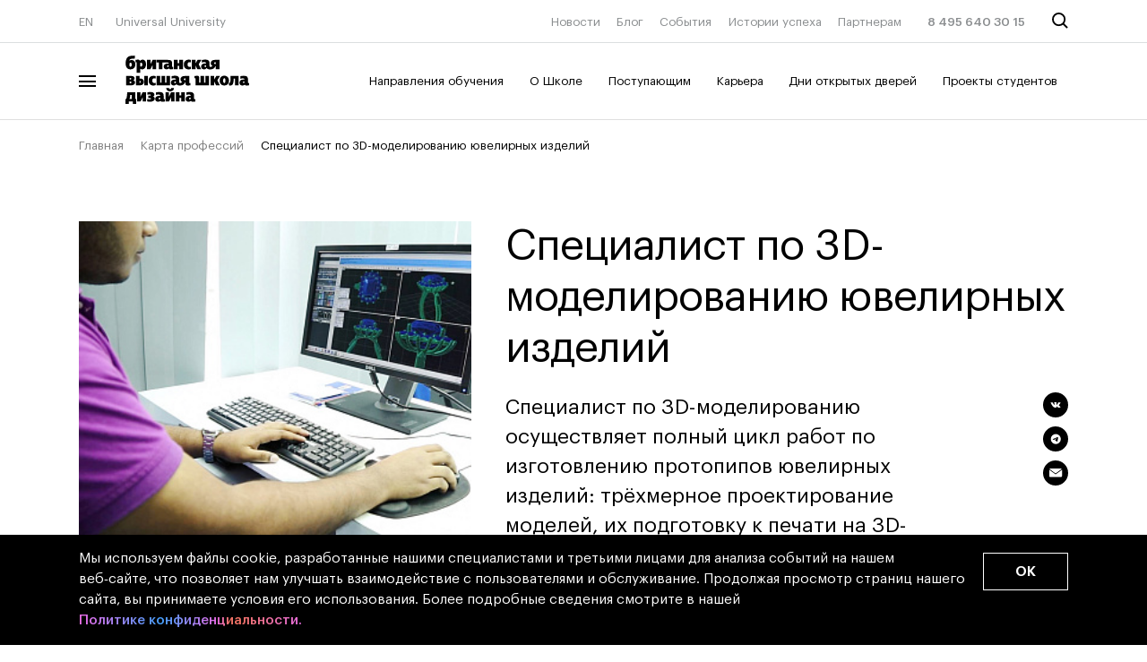

--- FILE ---
content_type: text/html; charset=UTF-8
request_url: https://britishdesign.ru/creative-pro/spetsialist_po_3d_modelirovaniyu_yuvelirnykh_izdeliy/
body_size: 24789
content:
<!DOCTYPE html>
<html lang="ru">
<head>
    
    <meta charset="utf-8">
    <meta name="viewport" content="width=device-width, initial-scale=1.0">
    <meta name="format-detection" content="telephone=no">
    <title>Специалист по 3D-моделированию ювелирных изделий – Карта профессий БВШД</title>

    <link rel="preload" href="/_markup/build/assets/fonts/GraphikLCG-Black.woff2" as="font" type="font/woff2" crossorigin="anonymous"/>
    <link rel="preload" href="/_markup/build/assets/fonts/GraphikLCG-Bold.woff2" as="font" type="font/woff2" crossorigin="anonymous"/>
    <link rel="preload" href="/_markup/build/assets/fonts/GraphikLCG-Medium.woff2" as="font" type="font/woff2" crossorigin="anonymous"/>
    <link rel="preload" href="/_markup/build/assets/fonts/GraphikLCG-Regular.woff2" as="font" type="font/woff2" crossorigin="anonymous"/>
    <link rel="preload" href="/_markup/build/assets/fonts/GraphikLCG-Semibold.woff2" as="font" type="font/woff2" crossorigin="anonymous"/>

            <link rel="preconnect" href="https://connect.facebook.net">
        <link rel="preconnect" href="https://st2.rocketcrm.bz">
        <link rel="preconnect" href="https://mc.yandex.ru">
        <link rel="preconnect" href="https://cloud.roistat.com">
    
    <link rel="stylesheet" href="/_markup/build/css/main.css?v=334178480">
    <link rel="stylesheet" href="/local/templates/bvshd_2019/css/owl.carousel.min.css">
    <link rel="stylesheet" href="/local/templates/bvshd_2019/css/intlTelInput.min.css?v=3956630695">
        <link rel="apple-touch-icon" sizes="180x180" href="/_markup/build/assets/img/apple-touch-icon.png">
    <link rel="icon" type="image/png" sizes="32x32" href="/_markup/build/assets/img/favicon-32x32.png">
    <link rel="icon" type="image/png" sizes="16x16" href="/_markup/build/assets/img/favicon-16x16.png">
    <link rel="shortcut icon" type="image/png" href="/_markup/build/assets/img/favicon-16x16.png">
    <link rel="mask-icon" href="/_markup/build/assets/img/safari-pinned-tab.svg" color="#9e38ff">
    <link rel="manifest" href="/_markup/build/assets/site.webmanifest">
    <link rel="alternate" hreflang="ru" href="https://britishdesign.ru/creative-pro/spetsialist_po_3d_modelirovaniyu_yuvelirnykh_izdeliy/" />
    <link rel="alternate" hreflang="en" href="https://britishdesign.ru/en/creative-pro/spetsialist_po_3d_modelirovaniyu_yuvelirnykh_izdeliy/" />
    <style>
        .iti__flag {background-image: url("/local/templates/bvshd_2019/img/flags.png");}

        @media (-webkit-min-device-pixel-ratio: 2), (min-resolution: 192dpi) {
            .iti__flag {background-image: url("/local/templates/bvshd_2019/img/flags@2x.png");}
        }
    </style>
    <meta name="p:domain_verify" content="047f73f20c5a05f286b43c9d24a5bef0" />    
    <meta name="mailru-verification" content="66c43237d0a6f982" />
	<meta name="mailru-verification" content="3e87884617eecd64" />
    <meta name="msapplication-TileColor" content="#603cba">
    <meta name="theme-color" content="#ffffff">
    <meta name="msapplication-config" content="/_markup/build/assets/browserconfig.xml">
    <meta http-equiv="Content-Type" content="text/html; charset=UTF-8" />
<meta name="description" content="Специалист по 3D-моделированию ювелирных изделий: ✔️Чем занимается данный специалист - ✔️Какие навыки нужны, чтобы  им стать - ⏩ Подробности можно прочитать в нашей статье." />
<link rel="canonical" href="https://britishdesign.ru/creative-pro/spetsialist_po_3d_modelirovaniyu_yuvelirnykh_izdeliy/" />
<link href="/bitrix/cache/css/bd/bvshd_2019/template_c2c8eb1fe315292ba1aa7d019e5c2ca6/template_c2c8eb1fe315292ba1aa7d019e5c2ca6_v1.css?176883412860019" type="text/css"  data-template-style="true" rel="stylesheet" />
<script type="text/javascript">if(!window.BX)window.BX={};if(!window.BX.message)window.BX.message=function(mess){if(typeof mess==='object'){for(let i in mess) {BX.message[i]=mess[i];} return true;}};</script>
<script type="text/javascript">(window.BX||top.BX).message({'JS_CORE_LOADING':'Загрузка...','JS_CORE_NO_DATA':'- Нет данных -','JS_CORE_WINDOW_CLOSE':'Закрыть','JS_CORE_WINDOW_EXPAND':'Развернуть','JS_CORE_WINDOW_NARROW':'Свернуть в окно','JS_CORE_WINDOW_SAVE':'Сохранить','JS_CORE_WINDOW_CANCEL':'Отменить','JS_CORE_WINDOW_CONTINUE':'Продолжить','JS_CORE_H':'ч','JS_CORE_M':'м','JS_CORE_S':'с','JSADM_AI_HIDE_EXTRA':'Скрыть лишние','JSADM_AI_ALL_NOTIF':'Показать все','JSADM_AUTH_REQ':'Требуется авторизация!','JS_CORE_WINDOW_AUTH':'Войти','JS_CORE_IMAGE_FULL':'Полный размер'});</script>

<script type="text/javascript" src="/bitrix/js/main/core/core.js?1695718231488274"></script>

<script>BX.setJSList(['/bitrix/js/main/core/core_ajax.js','/bitrix/js/main/core/core_promise.js','/bitrix/js/main/polyfill/promise/js/promise.js','/bitrix/js/main/loadext/loadext.js','/bitrix/js/main/loadext/extension.js','/bitrix/js/main/polyfill/promise/js/promise.js','/bitrix/js/main/polyfill/find/js/find.js','/bitrix/js/main/polyfill/includes/js/includes.js','/bitrix/js/main/polyfill/matches/js/matches.js','/bitrix/js/ui/polyfill/closest/js/closest.js','/bitrix/js/main/polyfill/fill/main.polyfill.fill.js','/bitrix/js/main/polyfill/find/js/find.js','/bitrix/js/main/polyfill/matches/js/matches.js','/bitrix/js/main/polyfill/core/dist/polyfill.bundle.js','/bitrix/js/main/core/core.js','/bitrix/js/main/polyfill/intersectionobserver/js/intersectionobserver.js','/bitrix/js/main/lazyload/dist/lazyload.bundle.js','/bitrix/js/main/polyfill/core/dist/polyfill.bundle.js','/bitrix/js/main/parambag/dist/parambag.bundle.js']);
</script>
<script type="text/javascript">(window.BX||top.BX).message({'pull_server_enabled':'N','pull_config_timestamp':'0','pull_guest_mode':'N','pull_guest_user_id':'0'});(window.BX||top.BX).message({'PULL_OLD_REVISION':'Для продолжения корректной работы с сайтом необходимо перезагрузить страницу.'});</script>
<script type="text/javascript">(window.BX||top.BX).message({'LANGUAGE_ID':'ru','FORMAT_DATE':'DD.MM.YYYY','FORMAT_DATETIME':'DD.MM.YYYY HH:MI:SS','COOKIE_PREFIX':'BITRIX_SM','SERVER_TZ_OFFSET':'10800','UTF_MODE':'Y','SITE_ID':'bd','SITE_DIR':'/','USER_ID':'','SERVER_TIME':'1768837463','USER_TZ_OFFSET':'0','USER_TZ_AUTO':'Y','bitrix_sessid':'27754e530fed2b5870dd03a45d9a8259'});</script>


<script type="text/javascript" src="/bitrix/js/pull/protobuf/protobuf.js?1695718233274055"></script>
<script type="text/javascript" src="/bitrix/js/pull/protobuf/model.js?169571823370928"></script>
<script type="text/javascript" src="/bitrix/js/rest/client/rest.client.js?169571823317414"></script>
<script type="text/javascript" src="/bitrix/js/pull/client/pull.client.js?169571823371092"></script>
<script type="text/javascript" src="//britishdesign.ru/local/assets/js/Machaon.Tracker.js"></script>
<script type="text/javascript">BX.setJSList(['/local/templates/bvshd_2019/js/intlTelInput.min.js','/local/templates/bvshd_2019/js/composite.js','/local/templates/bvshd_2019/js/custom.js','/local/templates/bvshd_2019/js/goals.js','/local/templates/bvshd_2019/components/bitrix/menu/popup-faculties-mobile/script.js','/local/templates/bvshd_2019/components/bitrix/menu/header-menu-faculties/script.js']);</script>
<script type="text/javascript">BX.setCSSList(['/local/templates/bvshd_2019/components/machaon/system.empty/subscribe-line/style.css','/local/templates/.default/components/machaon/iblock.getlist/adv_panel_right/style.css','/local/templates/bvshd_2019/components/bitrix/menu/top-line/style.css','/local/templates/bvshd_2019/template_styles.css']);</script>
<script type="text/javascript">
					(function () {
						"use strict";

						var counter = function ()
						{
							var cookie = (function (name) {
								var parts = ("; " + document.cookie).split("; " + name + "=");
								if (parts.length == 2) {
									try {return JSON.parse(decodeURIComponent(parts.pop().split(";").shift()));}
									catch (e) {}
								}
							})("BITRIX_CONVERSION_CONTEXT_bd");

							if (cookie && cookie.EXPIRE >= BX.message("SERVER_TIME"))
								return;

							var request = new XMLHttpRequest();
							request.open("POST", "/bitrix/tools/conversion/ajax_counter.php", true);
							request.setRequestHeader("Content-type", "application/x-www-form-urlencoded");
							request.send(
								"SITE_ID="+encodeURIComponent("bd")+
								"&sessid="+encodeURIComponent(BX.bitrix_sessid())+
								"&HTTP_REFERER="+encodeURIComponent(document.referrer)
							);
						};

						if (window.frameRequestStart === true)
							BX.addCustomEvent("onFrameDataReceived", counter);
						else
							BX.ready(counter);
					})();
				</script>
<script type="text/javascript">window.config = {"loc":{"languages":["ru","en"],"default_language":"ru"},"ajax":{"paths":{"reference":{"country_list":"\/ajax\/reference\/country-list\/"}}},"services":{"recaptcha":{"api_url":"https:\/\/www.google.com\/recaptcha\/api\/siteverify","site":{"bd":{"public_key":"6LfO8RosAAAAAHSQPGOvxkas_bpi8kbgqZyHNnKk"}}}},"analytics":{"metrics":{"yandex_bhsad":{"counter_id":19431247},"yandex_uu":{"counter_id":53628034},"yandex_ms":{"counter_id":71324652},"yandex_march":{"counter_id":31251533},"yandex":{"token":"AgAAAAA8ynBqAAagojF1f348IUebvNY5mpOY1XU"},"scream":{"counter_id":76816495},"edu":{"counter_id":55436818},"yandex_pay_msca":{"counter_id":74533933},"yandex_pay_scream":{"counter_id":76816495}},"google":{"track_id":{"uu":"UA-117869206-1"}}}};</script>
<script type="text/javascript">
                BX.message([]);
            </script>



<script type="text/javascript"  src="/bitrix/cache/js/bd/bvshd_2019/template_df0e16bea1eb3a4f2945a1b49ba893a9/template_df0e16bea1eb3a4f2945a1b49ba893a9_v1.js?176883412845758"></script>
<script type="text/javascript">var _ba = _ba || []; _ba.push(["aid", "f29651c4fae6ad824e89ad8584a986af"]); _ba.push(["host", "britishdesign.ru"]); (function() {var ba = document.createElement("script"); ba.type = "text/javascript"; ba.async = true;ba.src = (document.location.protocol == "https:" ? "https://" : "http://") + "bitrix.info/ba.js";var s = document.getElementsByTagName("script")[0];s.parentNode.insertBefore(ba, s);})();</script>


<meta property="og:image" content="https://britishdesign.ru/local/templates/bvshd_2019/img/logo/britanka_logo_black_ru.png" />            <script>
            window['GoogleAnalyticsObject'] = 'ga';
            window['ga'] = window['ga'] || function() {
                (window['ga'].q = window['ga'].q || []).push(arguments)
            };
        </script>
        	            <!--   Begin botfaqtor-->
        <script type="text/javascript">window._ab_id_=40044</script>
        <script src="https://cdn.botfaqtor.ru/one.js"></script>
        <!-- End botfaqtor  -->
                <!-- Top.Mail.Ru counter -->
<script type="text/javascript">
    var _tmr = window._tmr || (window._tmr = []);
    _tmr.push({id: "3320327", type: "pageView", start: (new Date()).getTime()});
    (function (d, w, id) {
        if (d.getElementById(id)) return;
        var ts = d.createElement("script"); ts.type = "text/javascript"; ts.async = true; ts.id = id;
        ts.src = "https://top-fwz1.mail.ru/js/code.js";
        var f = function () {var s = d.getElementsByTagName("script")[0]; s.parentNode.insertBefore(ts, s);};
        if (w.opera == "[object Opera]") { d.addEventListener("DOMContentLoaded", f, false); } else { f(); }
    })(document, window, "tmr-code");
</script>
<noscript><div><img src="https://top-fwz1.mail.ru/counter?id=3320327;js=na" style="position:absolute;left:-9999px;" alt="Top.Mail.Ru" /></div></noscript>
<!-- /Top.Mail.Ru counter -->


                        <script type="text/javascript">!function(){var t=document.createElement("script");t.type="text/javascript",t.async=!0,t.src='https://vk.com/js/api/openapi.js?169',t.onload=function(){VK.Retargeting.Init("VK-RTRG-1234390-bbQMS"),VK.Retargeting.Hit()},document.head.appendChild(t)}();</script>
        <noscript><img src="https://vk.com/rtrg?p=VK-RTRG-1234390-bbQMS" style="position:fixed; left:-999px;" alt=""/></noscript>
        <script type="application/ld+json"> 
{
 "@context": "https://schema.org/",   
 "@type": "BreadcrumbList",  
 "itemListElement": [{ "@type": "ListItem", 
                                        "position": 1, 
                                        "name": "Главная",
                                        "item": "https://britishdesign.ru/"
                                        },{ "@type": "ListItem", 
                                        "position": 2, 
                                        "name": "Карта профессий",
                                        "item": "https://britishdesign.ru/creative-pro/"
                                        },{ "@type": "ListItem", 
                                        "position": 3, 
                                        "name": "Специалист по 3D-моделированию ювелирных изделий"  
                                        }]} </script>
    <script type="text/javascript">!function(){var t=document.createElement("script");t.type="text/javascript",t.async=!0,t.src='https://vk.com/js/api/openapi.js?169',t.onload=function(){VK.Retargeting.Init("VK-RTRG-1674145-i20Ly"),VK.Retargeting.Hit()},document.head.appendChild(t)}();</script>
<noscript><img src="https://vk.com/rtrg?p=VK-RTRG-1674145-i20Ly" style="position:fixed; left:-999px;" alt=""/></noscript>
<script type="text/javascript">!function(){var t=document.createElement("script");t.type="text/javascript",t.async=!0,t.src='https://vk.com/js/api/openapi.js?173',t.onload=function(){VK.Retargeting.Init("VK-RTRG-1651936-a3pMG"),VK.Retargeting.Hit()},document.head.appendChild(t)}();</script>
<noscript><img src="https://vk.com/rtrg?p=VK-RTRG-1651936-a3pMG" style="position:fixed; left:-999px;" alt=""/></noscript>
    <!-- Begin mindbox --->
    <script>
        mindbox = window.mindbox || function() { mindbox.queue.push(arguments); };
        mindbox.queue = mindbox.queue || [];
        mindbox('create');
    </script>
    <script id="mindboxScript" id="mindboxScript" src="https://api.mindbox.ru/scripts/v1/tracker.js" async></script>
    <!-- End mindbox -->

            <!-- Varioqub experiments -->
        <script type="text/javascript">
            (function(e, x, pe, r, i, me, nt){
                e[i]=e[i]||function(){(e[i].a=e[i].a||[]).push(arguments)},
                    me=x.createElement(pe),me.async=1,me.src=r,nt=x.getElementsByTagName(pe)[0],me.addEventListener('error',function(){function cb(t){t=t[t.length-1],'function'==typeof t&&t({flags:{}})};Array.isArray(e[i].a)&&e[i].a.forEach(cb);e[i]=function(){cb(arguments)}}),nt.parentNode.insertBefore(me,nt)})
            (window, document, 'script', 'https://abt.s3.yandex.net/expjs/latest/exp.js', 'ymab');
            ymab('metrika.31251533', 'init'/*, {clientFeatures}, {callback}*/);
        </script>
    </head>
<body class="">
    <!-- Не удалять этот комментарий -->
        <div class="h-height0">
        <svg>
            <linearGradient id="linear-gradient">
                <stop offset="0" stop-color="#ff7d4e"></stop>
                <stop offset="0.22" stop-color="#c282ff"></stop>
                <stop offset="0.65" stop-color="#6a9aff"></stop>
                <stop offset="1" stop-color="#61cd76"></stop>
            </linearGradient>
            <linearGradient id="linear-gradient-card" x1="-30.7576" y1="80" x2="235.103" y2="138.966" gradientUnits="userSpaceOnUse">
                <stop offset="0" stop-color="#FF7D4E"/>
                <stop offset="0.226519" stop-color="#C282FF"/>
                <stop offset="0.657459" stop-color="#6A9AFF"/>
                <stop offset="1" stop-color="#61CD76"/>
            </linearGradient>
        </svg>
    </div>
        <header class="header js-header  ">
        <div class="header__menu-overlay js-menu-overlay"></div>

        <div class="header__main">
            <div class="header__main-container js-header-main">
                <div class="wrapper">

                    <div class="header__top">
                        <div class="row">
                            <div class="col col-3 col-t-2 col-m-1">
                                <div class="header__top-left header__top-left--desktop">
                                    <a href="/en/creative-pro/spetsialist_po_3d_modelirovaniyu_yuvelirnykh_izdeliy/" class="header__top-left-item">EN</a>
                                    <a href="https://u.university/" target="_blank" title="Откроется в новой вкладке" class="header__top-left-item">Universal University</a>
                                </div>

                                <div class="header__top-left header__top-left--mobile">
                                    <a href="#" class="header__burger js-burger-mobile">
                                        <span class="header__burger-logo header__burger-logo--top"></span>
                                        <span class="header__burger-logo header__burger-logo--middle"></span>
                                        <span class="header__burger-logo header__burger-logo--bottom"></span>
                                    </a>
                                </div>
                            </div>

                            <div class="col col-2 col-t-5 col-m-4">
                                <div class="header__top-center">
                                                                    <a class="header__logo" href="/">
                                        <svg height="270.03467" width="690.05334" viewBox="0 0 690.05334 270.03467" xmlns="http://www.w3.org/2000/svg">
    <g transform="matrix(1.3333333,0,0,-1.3333333,0,270.03467)" id="g10">
        <g id="g12">
            <g clip-path="url(#clipPath18)" id="g14">
                <g transform="translate(14.4374,10.1535)" id="g20">
                    <path id="path22"
                        d="M 0,0 H 16.184 V -10.153 H 30.859 V 10.551 H 26.496 V 38.792 H -7.06 C -7.537,24.91 -8.884,16.501 -11.027,10.551 h -3.411 V -10.153 H 0 Z m 87.341,-1.111 c 12.455,0 20.784,4.443 20.784,12.773 0,4.76 -2.38,7.457 -6.425,8.647 2.855,1.904 4.917,4.998 4.917,8.725 0,6.982 -5.314,10.631 -16.816,10.631 -6.903,0 -12.614,-1.508 -12.614,-1.508 V 27.844 c 0,0 4.522,1.587 9.44,1.587 2.777,0 4.918,-0.556 4.918,-2.459 0,-1.744 -1.506,-2.857 -3.648,-2.857 h -6.426 v -9.677 h 4.363 c 3.808,0 6.822,-0.555 6.822,-2.618 0,-1.983 -3.252,-2.856 -6.822,-2.856 -5.395,0 -9.441,1.587 -9.441,1.587 V 0.714 c 0,0 3.887,-1.825 10.948,-1.825 M 196.338,0 h 15.311 v 14.915 h 7.298 V 0 h 15.072 v 38.792 h -15.072 v -12.93 h -7.298 v 12.93 h -15.311 z m -69.015,8.727 c -1.824,0 -3.015,1.189 -3.015,3.57 0,2.061 1.349,3.648 3.729,3.648 h 3.173 v -5.077 c 0,0 -1.269,-2.141 -3.887,-2.141 m 127.402,0 c -1.825,0 -3.015,1.189 -3.015,3.57 0,2.061 1.349,3.648 3.728,3.648 h 3.174 v -5.077 c 0,0 -1.269,-2.141 -3.887,-2.141 m -87.023,-8.648 9.121,17.85 V 0.079 h 14.359 V 38.792 H 176.666 L 167.622,20.466 V 38.792 H 153.184 V 0.079 Z m -119.153,0 9.123,17.85 V 0.079 H 72.031 V 38.792 H 57.513 L 48.469,20.466 V 38.792 H 34.032 V 0.079 Z M 5.632,27.686 h 5.712 V 10.551 H 2.459 c 1.508,4.601 3.015,10.155 3.173,17.135 M 267.497,-1.031 c 4.919,0 10.153,0.951 10.153,0.951 v 9.203 h -0.396 c -3.253,0 -4.364,0.158 -4.364,2.539 v 11.66 c 0,12.217 -5.791,16.343 -18.085,16.343 -7.935,0 -13.963,-1.746 -13.963,-1.746 V 27.526 c 0,0 4.998,1.746 10.233,1.746 5.316,0 7.537,-2.3 7.537,-4.758 v -0.952 h -5.077 c -10.313,0 -15.867,-5.078 -15.867,-13.09 0,-7.536 4.999,-11.503 11.741,-11.503 5.473,0 8.648,2.38 10.312,4.125 0.794,-2.698 3.412,-4.125 7.776,-4.125 m -127.403,0 c 4.919,0 10.155,0.951 10.155,0.951 v 9.203 h -0.397 c -3.252,0 -4.362,0.158 -4.362,2.539 v 11.66 c 0,12.217 -5.792,16.343 -18.088,16.343 -7.934,0 -13.962,-1.746 -13.962,-1.746 V 27.526 c 0,0 4.998,1.746 10.233,1.746 5.316,0 7.537,-2.3 7.537,-4.758 v -0.952 h -5.077 c -10.313,0 -15.866,-5.078 -15.866,-13.09 0,-7.536 4.998,-11.503 11.741,-11.503 5.474,0 8.647,2.38 10.313,4.125 0.792,-2.698 3.41,-4.125 7.773,-4.125 m 32.367,52.674 c -4.839,0 -4.681,5.236 -4.681,5.236 h -11.423 c 0,-11.106 9.044,-14.596 16.104,-14.596 7.139,0 16.182,3.49 16.182,14.596 H 177.3 c 0,0 0.238,-5.236 -4.839,-5.236 m 64.494,28.003 v -5.394 c 0,-6.267 4.839,-7.378 9.203,-7.378 4.917,0 10.946,0.952 10.946,0.952 v 9.202 h -0.396 c -3.253,0 -4.363,0.16 -4.363,2.538 v 27.131 H 232.67 c -10.073,0 -16.896,-5.314 -16.896,-13.803 0,-4.443 2.142,-8.885 6.743,-10.71 -1.507,-3.013 -3.808,-4.839 -6.98,-4.839 -2.063,0 -4.602,0.556 -4.602,2.697 v 11.345 c 0,12.217 -5.791,16.342 -18.087,16.342 -7.932,0 -13.962,-1.746 -13.962,-1.746 V 95.592 c 0,0 4.998,1.743 10.234,1.743 5.314,0 7.535,-2.3 7.535,-4.759 v -0.951 h -5.076 c -10.313,0 -15.865,-5.077 -15.865,-13.089 0,-7.537 4.997,-11.582 11.74,-11.582 5.315,0 8.647,2.221 11.661,5.632 1.905,-3.57 6.505,-5.791 14.2,-5.791 11.977,0 18.483,4.919 21.736,12.851 z m 119.787,2.697 h 0.712 l 7.141,-14.437 h 15.865 l -10.153,20.703 10.946,18.009 h -15.627 l -8.013,-13.724 h -0.871 v 13.724 H 341.511 V 67.906 h 15.231 z M 3.333,76.235 v 6.982 h 2.538 c 3.013,0 4.759,-1.033 4.759,-3.411 0,-2.144 -1.746,-3.571 -4.759,-3.571 z m 476.765,1.032 c -1.825,0 -2.857,1.032 -2.857,3.173 0,1.903 1.11,3.331 3.571,3.331 h 2.775 v -4.52 c 0,0 -0.871,-1.984 -3.489,-1.984 m -283.443,1.667 c 0,0 -1.269,-2.143 -3.886,-2.143 -1.825,0 -3.014,1.189 -3.014,3.568 0,2.065 1.349,3.65 3.727,3.65 h 3.173 z M 44.345,77.505 v 8.963 h 1.19 c 2.3,0 3.569,-1.904 3.569,-4.362 0,-2.778 -1.189,-4.601 -3.569,-4.601 z m 374.826,-9.837 c 0,0 2.064,-0.794 5.237,-0.794 11.344,0 13.725,9.679 14.28,28.638 h 4.917 V 67.906 h 15.312 v 38.712 h -33.161 c -0.396,-23.72 -1.031,-28.717 -5.869,-28.796 -0.239,0 -0.716,0.079 -0.716,0.079 z M 234.417,96.702 h 2.538 v -7.616 h -2.538 c -2.936,0 -4.285,1.507 -4.285,3.808 0,2.698 1.666,3.808 4.285,3.808 M 102.097,66.874 c 6.186,0 9.994,1.746 9.994,1.746 v 9.679 c 0,0 -2.696,-1.032 -6.186,-1.032 -4.84,0 -7.934,3.491 -7.934,10.233 0,6.505 3.094,9.678 7.934,9.678 3.727,0 6.028,-1.349 6.028,-1.349 v 10.154 c 0,0 -3.015,1.587 -9.281,1.587 -12.216,0 -20.071,-8.25 -20.071,-20.547 0,-13.168 8.568,-20.149 19.516,-20.149 M 399.34,77.188 c -2.855,0 -4.838,2.775 -4.838,9.995 0,6.98 1.983,10.312 4.838,10.312 3.015,0 4.681,-3.332 4.681,-10.312 0,-7.22 -1.983,-9.995 -4.681,-9.995 M 3.333,91.704 v 6.506 h 2.221 c 2.856,0 4.204,-1.349 4.204,-3.095 0,-2.062 -1.348,-3.411 -4.204,-3.411 z M 115.978,67.906 h 56.403 v 38.712 H 157.389 V 78.694 h -5.791 v 27.924 H 136.524 V 78.694 h -5.869 v 27.924 h -14.677 z m -86.547,0 h 18.404 c 9.996,0 14.834,6.743 14.834,14.835 0,7.536 -4.838,13.326 -14.834,13.326 h -3.49 v 10.551 H 29.431 Z m 34.667,0 h 14.993 v 38.712 H 64.098 Z M -11.979,67.509 H 7.298 c 12.217,0 18.484,4.522 18.484,12.137 0,4.442 -2.618,7.616 -7.139,9.043 3.41,1.826 5.076,5.078 5.076,8.41 0,5.871 -4.759,9.915 -14.595,9.915 h -21.103 z m 504.847,-0.635 c 4.919,0 10.235,1.032 10.235,1.032 v 9.361 h -0.397 c -3.253,0 -4.363,0.238 -4.363,2.379 v 12.058 c 0,12.534 -5.712,15.866 -18.245,15.866 -7.934,0 -13.884,-1.982 -13.884,-1.982 V 94.719 c 0,0 4.999,1.904 10.234,1.904 5.316,0 7.139,-1.508 7.139,-3.729 v -0.873 h -4.68 c -10.392,0 -16.024,-5.314 -16.024,-13.564 0,-7.695 5.157,-11.583 11.582,-11.583 5.792,0 9.042,2.539 10.629,4.125 0.794,-2.775 3.253,-4.125 7.774,-4.125 M 335.56,67.906 v 38.712 H 320.726 V 78.694 h -5.87 v 27.924 H 299.784 V 78.694 h -5.871 v 21.26 c 0,6.029 -2.301,7.695 -8.25,7.695 -5.633,0 -11.423,-1.27 -11.423,-1.27 v -9.044 h 1.19 c 2.696,-0.077 3.648,-0.315 3.648,-2.537 V 67.906 Z m 63.78,-0.952 c 11.82,0 19.357,7.615 19.357,20.149 0,12.376 -7.537,20.784 -19.357,20.784 -11.979,0 -19.514,-8.329 -19.514,-20.704 0,-12.534 7.535,-20.229 19.514,-20.229 M 32.446,119.865 h 15.072 v 17.216 c 1.428,-1.191 3.887,-2.698 7.694,-2.698 10.156,0 16.422,9.441 16.422,21.101 0,9.917 -4.046,19.753 -14.121,19.753 -5.791,0 -9.044,-2.618 -11.581,-5.711 -0.952,5.314 -4.76,5.711 -7.536,5.711 -5.157,0 -10.869,-1.11 -10.869,-1.11 v -9.52 h 1.269 c 2.539,0 3.65,-0.237 3.65,-2.301 z m 331.197,27.289 v -11.66 h 15.39 v 38.712 h -19.675 c -10.073,0 -16.897,-5.315 -16.897,-13.803 0,-4.442 2.142,-8.884 6.744,-10.708 -1.507,-3.016 -3.808,-4.84 -6.98,-4.84 -2.064,0 -4.602,0.556 -4.602,2.697 v 11.344 c 0,12.217 -5.791,16.341 -18.087,16.341 -7.932,0 -13.962,-1.746 -13.962,-1.746 V 163.1 c 0,0 4.998,1.745 10.233,1.745 5.316,0 7.536,-2.299 7.536,-4.76 v -0.952 h -5.077 c -10.312,0 -15.864,-5.076 -15.864,-13.089 0,-7.536 4.996,-11.582 11.739,-11.582 5.316,0 8.648,2.222 11.742,5.632 1.904,-3.569 6.663,-5.791 14.516,-5.791 11.741,0 18.087,4.919 21.339,12.851 z M 188.485,135.415 h 15.072 v 14.199 h 7.298 v -14.199 h 15.312 v 38.712 h -15.312 v -13.645 h -7.298 v 13.645 h -15.072 z m 90.118,14.357 h 0.952 l 6.743,-14.357 h 16.104 l -10.075,20.546 10.867,18.166 h -15.786 l -7.853,-13.565 h -0.952 v 13.565 h -15.072 v -38.712 h 15.072 z M 166.67,146.52 c 0,0 -1.269,-2.142 -3.887,-2.142 -1.825,0 -3.015,0.952 -3.015,3.333 0,2.061 1.349,3.49 3.73,3.49 h 3.172 z m 156.673,-0.078 c 0,0 -1.27,-2.143 -3.886,-2.143 -1.826,0 -3.015,1.191 -3.015,3.57 0,2.063 1.349,3.65 3.728,3.65 h 3.173 z m -233.067,-11.027 9.123,17.847 v -17.847 h 14.358 v 38.712 H 99.24 l -9.042,-18.324 v 18.324 H 75.758 V 135.415 Z M 6.902,145.568 c -3.649,0 -4.919,3.332 -4.919,8.41 0,5.315 1.27,8.408 4.919,8.408 3.331,0 4.6,-3.093 4.6,-8.408 0,-5.078 -1.269,-8.41 -4.6,-8.41 m 43.71,0.634 c -1.825,0 -3.094,1.032 -3.094,1.032 v 13.883 c 0,0 1.428,1.269 3.729,1.269 3.49,0 4.759,-3.807 4.759,-7.854 0,-5.077 -2.063,-8.33 -5.394,-8.33 m 310.492,18.008 h 2.539 v -7.614 h -2.539 c -2.935,0 -4.284,1.506 -4.284,3.807 0,2.697 1.666,3.807 4.284,3.807 M 249.568,134.383 c 6.266,0 9.916,1.904 9.916,1.904 v 9.757 c 0,0 -2.38,-1.11 -6.108,-1.11 -4.838,0 -7.855,3.332 -7.855,10.312 0,6.267 2.936,9.361 7.855,9.361 3.967,0 6.108,-1.19 6.108,-1.19 v 10.314 c 0,0 -3.093,1.506 -9.44,1.506 -11.978,0 -20.229,-8.329 -20.229,-20.466 0,-13.329 8.886,-20.388 19.753,-20.388 m -133.43,39.744 v -11.106 h 9.281 v -27.606 h 15.072 V 163.1 h 18.642 c 5.316,0 7.537,-0.476 7.537,-2.935 v -1.349 h -5.078 c -10.312,0 -15.864,-4.679 -15.864,-12.691 0,-7.538 4.996,-11.504 11.739,-11.504 5.474,0 8.647,2.379 10.313,4.126 0.794,-2.698 3.412,-4.126 7.774,-4.126 4.919,0 10.154,0.952 10.154,0.952 v 9.203 h -0.396 c -3.252,0 -4.363,0.158 -4.363,2.537 v 11.663 c 0,12.216 -5.792,15.151 -18.086,15.151 z M 6.425,134.543 c 13.249,0 20.388,8.804 20.388,20.228 0,13.565 -7.219,18.879 -16.104,18.879 -4.521,0 -7.456,-1.823 -9.042,-3.172 0.396,5.394 4.284,8.409 10.312,8.409 h 4.205 c 3.093,0 6.345,0.475 8.329,1.507 v 11.979 c -2.221,-0.714 -5.236,-1.112 -8.409,-1.112 h -3.967 c -16.104,0 -25.782,-8.567 -25.782,-32.762 0,-14.993 7.299,-23.956 20.07,-23.956" />
                </g>
            </g>
        </g>
    </g>
</svg>                                    </a>
                                                                </div>
                            </div>

                            <div class="col col-7 col-t-2 col-m-1">
                            	<nav class="header__top-right header__top-right--desktop">
    <ul>
                    <li class="header__top-right-item">
                <a href="/about/news/" >
                    Новости                </a>
                                            </li>
                                <li class="header__top-right-item">
                <a href="/about/blog/" >
                    Блог                </a>
                                            </li>
                                <li class="header__top-right-item">
                <a href="/about/events/" >
                    События                </a>
                                            </li>
                                <li class="header__top-right-item">
                <a href="/alumni-stories/" >
                    Истории успеха                </a>
                                            </li>
                                <li class="header__top-right-item">
                <a href="/industry/" >
                    Партнерам                </a>
                                            </li>
                                <li class="header__top-right-item header__top-right-item--phone">
                <a href="tel:84956403015" >
                    8 495 640 30 15                </a>
                                            </li>
                            <li class="header__top-right-item header__top-right-item--search">
            <a class="js-search-button" href="#">
                <svg viewBox="0 0 19 19" xmlns="http://www.w3.org/2000/svg">
                    <circle cx="8" cy="8" r="7"/>
                    <path d="M13 13L18 18"/>
                </svg>
            </a>
        </li>
    </ul>
</nav>

<div class="header__top-right header__top-right--mobile">
    <a class="header__top-right-item header__top-right-item--search js-search-button" href="#">
        <svg viewBox="0 0 19 19" xmlns="http://www.w3.org/2000/svg">
            <circle cx="8" cy="8" r="7"/>
            <path d="M13 13L18 18"/>
        </svg>
    </a>
</div>
                                                            </div>
                        </div>
                    </div>

                    <div class="header__bottom">
                        <div class="header__bottom-left">
                            <a class="header__burger js-burger" href="#">
                                <span class="header__burger-logo header__burger-logo--top" ></span>
                                <span class="header__burger-logo header__burger-logo--middle"></span>
                                <span class="header__burger-logo header__burger-logo--bottom"></span>
                            </a>
                                                            <a class="header__logo" href="/">
                                    <svg height="270.03467" width="690.05334" viewBox="0 0 690.05334 270.03467" xmlns="http://www.w3.org/2000/svg">
    <g transform="matrix(1.3333333,0,0,-1.3333333,0,270.03467)" id="g10">
        <g id="g12">
            <g clip-path="url(#clipPath18)" id="g14">
                <g transform="translate(14.4374,10.1535)" id="g20">
                    <path id="path22"
                        d="M 0,0 H 16.184 V -10.153 H 30.859 V 10.551 H 26.496 V 38.792 H -7.06 C -7.537,24.91 -8.884,16.501 -11.027,10.551 h -3.411 V -10.153 H 0 Z m 87.341,-1.111 c 12.455,0 20.784,4.443 20.784,12.773 0,4.76 -2.38,7.457 -6.425,8.647 2.855,1.904 4.917,4.998 4.917,8.725 0,6.982 -5.314,10.631 -16.816,10.631 -6.903,0 -12.614,-1.508 -12.614,-1.508 V 27.844 c 0,0 4.522,1.587 9.44,1.587 2.777,0 4.918,-0.556 4.918,-2.459 0,-1.744 -1.506,-2.857 -3.648,-2.857 h -6.426 v -9.677 h 4.363 c 3.808,0 6.822,-0.555 6.822,-2.618 0,-1.983 -3.252,-2.856 -6.822,-2.856 -5.395,0 -9.441,1.587 -9.441,1.587 V 0.714 c 0,0 3.887,-1.825 10.948,-1.825 M 196.338,0 h 15.311 v 14.915 h 7.298 V 0 h 15.072 v 38.792 h -15.072 v -12.93 h -7.298 v 12.93 h -15.311 z m -69.015,8.727 c -1.824,0 -3.015,1.189 -3.015,3.57 0,2.061 1.349,3.648 3.729,3.648 h 3.173 v -5.077 c 0,0 -1.269,-2.141 -3.887,-2.141 m 127.402,0 c -1.825,0 -3.015,1.189 -3.015,3.57 0,2.061 1.349,3.648 3.728,3.648 h 3.174 v -5.077 c 0,0 -1.269,-2.141 -3.887,-2.141 m -87.023,-8.648 9.121,17.85 V 0.079 h 14.359 V 38.792 H 176.666 L 167.622,20.466 V 38.792 H 153.184 V 0.079 Z m -119.153,0 9.123,17.85 V 0.079 H 72.031 V 38.792 H 57.513 L 48.469,20.466 V 38.792 H 34.032 V 0.079 Z M 5.632,27.686 h 5.712 V 10.551 H 2.459 c 1.508,4.601 3.015,10.155 3.173,17.135 M 267.497,-1.031 c 4.919,0 10.153,0.951 10.153,0.951 v 9.203 h -0.396 c -3.253,0 -4.364,0.158 -4.364,2.539 v 11.66 c 0,12.217 -5.791,16.343 -18.085,16.343 -7.935,0 -13.963,-1.746 -13.963,-1.746 V 27.526 c 0,0 4.998,1.746 10.233,1.746 5.316,0 7.537,-2.3 7.537,-4.758 v -0.952 h -5.077 c -10.313,0 -15.867,-5.078 -15.867,-13.09 0,-7.536 4.999,-11.503 11.741,-11.503 5.473,0 8.648,2.38 10.312,4.125 0.794,-2.698 3.412,-4.125 7.776,-4.125 m -127.403,0 c 4.919,0 10.155,0.951 10.155,0.951 v 9.203 h -0.397 c -3.252,0 -4.362,0.158 -4.362,2.539 v 11.66 c 0,12.217 -5.792,16.343 -18.088,16.343 -7.934,0 -13.962,-1.746 -13.962,-1.746 V 27.526 c 0,0 4.998,1.746 10.233,1.746 5.316,0 7.537,-2.3 7.537,-4.758 v -0.952 h -5.077 c -10.313,0 -15.866,-5.078 -15.866,-13.09 0,-7.536 4.998,-11.503 11.741,-11.503 5.474,0 8.647,2.38 10.313,4.125 0.792,-2.698 3.41,-4.125 7.773,-4.125 m 32.367,52.674 c -4.839,0 -4.681,5.236 -4.681,5.236 h -11.423 c 0,-11.106 9.044,-14.596 16.104,-14.596 7.139,0 16.182,3.49 16.182,14.596 H 177.3 c 0,0 0.238,-5.236 -4.839,-5.236 m 64.494,28.003 v -5.394 c 0,-6.267 4.839,-7.378 9.203,-7.378 4.917,0 10.946,0.952 10.946,0.952 v 9.202 h -0.396 c -3.253,0 -4.363,0.16 -4.363,2.538 v 27.131 H 232.67 c -10.073,0 -16.896,-5.314 -16.896,-13.803 0,-4.443 2.142,-8.885 6.743,-10.71 -1.507,-3.013 -3.808,-4.839 -6.98,-4.839 -2.063,0 -4.602,0.556 -4.602,2.697 v 11.345 c 0,12.217 -5.791,16.342 -18.087,16.342 -7.932,0 -13.962,-1.746 -13.962,-1.746 V 95.592 c 0,0 4.998,1.743 10.234,1.743 5.314,0 7.535,-2.3 7.535,-4.759 v -0.951 h -5.076 c -10.313,0 -15.865,-5.077 -15.865,-13.089 0,-7.537 4.997,-11.582 11.74,-11.582 5.315,0 8.647,2.221 11.661,5.632 1.905,-3.57 6.505,-5.791 14.2,-5.791 11.977,0 18.483,4.919 21.736,12.851 z m 119.787,2.697 h 0.712 l 7.141,-14.437 h 15.865 l -10.153,20.703 10.946,18.009 h -15.627 l -8.013,-13.724 h -0.871 v 13.724 H 341.511 V 67.906 h 15.231 z M 3.333,76.235 v 6.982 h 2.538 c 3.013,0 4.759,-1.033 4.759,-3.411 0,-2.144 -1.746,-3.571 -4.759,-3.571 z m 476.765,1.032 c -1.825,0 -2.857,1.032 -2.857,3.173 0,1.903 1.11,3.331 3.571,3.331 h 2.775 v -4.52 c 0,0 -0.871,-1.984 -3.489,-1.984 m -283.443,1.667 c 0,0 -1.269,-2.143 -3.886,-2.143 -1.825,0 -3.014,1.189 -3.014,3.568 0,2.065 1.349,3.65 3.727,3.65 h 3.173 z M 44.345,77.505 v 8.963 h 1.19 c 2.3,0 3.569,-1.904 3.569,-4.362 0,-2.778 -1.189,-4.601 -3.569,-4.601 z m 374.826,-9.837 c 0,0 2.064,-0.794 5.237,-0.794 11.344,0 13.725,9.679 14.28,28.638 h 4.917 V 67.906 h 15.312 v 38.712 h -33.161 c -0.396,-23.72 -1.031,-28.717 -5.869,-28.796 -0.239,0 -0.716,0.079 -0.716,0.079 z M 234.417,96.702 h 2.538 v -7.616 h -2.538 c -2.936,0 -4.285,1.507 -4.285,3.808 0,2.698 1.666,3.808 4.285,3.808 M 102.097,66.874 c 6.186,0 9.994,1.746 9.994,1.746 v 9.679 c 0,0 -2.696,-1.032 -6.186,-1.032 -4.84,0 -7.934,3.491 -7.934,10.233 0,6.505 3.094,9.678 7.934,9.678 3.727,0 6.028,-1.349 6.028,-1.349 v 10.154 c 0,0 -3.015,1.587 -9.281,1.587 -12.216,0 -20.071,-8.25 -20.071,-20.547 0,-13.168 8.568,-20.149 19.516,-20.149 M 399.34,77.188 c -2.855,0 -4.838,2.775 -4.838,9.995 0,6.98 1.983,10.312 4.838,10.312 3.015,0 4.681,-3.332 4.681,-10.312 0,-7.22 -1.983,-9.995 -4.681,-9.995 M 3.333,91.704 v 6.506 h 2.221 c 2.856,0 4.204,-1.349 4.204,-3.095 0,-2.062 -1.348,-3.411 -4.204,-3.411 z M 115.978,67.906 h 56.403 v 38.712 H 157.389 V 78.694 h -5.791 v 27.924 H 136.524 V 78.694 h -5.869 v 27.924 h -14.677 z m -86.547,0 h 18.404 c 9.996,0 14.834,6.743 14.834,14.835 0,7.536 -4.838,13.326 -14.834,13.326 h -3.49 v 10.551 H 29.431 Z m 34.667,0 h 14.993 v 38.712 H 64.098 Z M -11.979,67.509 H 7.298 c 12.217,0 18.484,4.522 18.484,12.137 0,4.442 -2.618,7.616 -7.139,9.043 3.41,1.826 5.076,5.078 5.076,8.41 0,5.871 -4.759,9.915 -14.595,9.915 h -21.103 z m 504.847,-0.635 c 4.919,0 10.235,1.032 10.235,1.032 v 9.361 h -0.397 c -3.253,0 -4.363,0.238 -4.363,2.379 v 12.058 c 0,12.534 -5.712,15.866 -18.245,15.866 -7.934,0 -13.884,-1.982 -13.884,-1.982 V 94.719 c 0,0 4.999,1.904 10.234,1.904 5.316,0 7.139,-1.508 7.139,-3.729 v -0.873 h -4.68 c -10.392,0 -16.024,-5.314 -16.024,-13.564 0,-7.695 5.157,-11.583 11.582,-11.583 5.792,0 9.042,2.539 10.629,4.125 0.794,-2.775 3.253,-4.125 7.774,-4.125 M 335.56,67.906 v 38.712 H 320.726 V 78.694 h -5.87 v 27.924 H 299.784 V 78.694 h -5.871 v 21.26 c 0,6.029 -2.301,7.695 -8.25,7.695 -5.633,0 -11.423,-1.27 -11.423,-1.27 v -9.044 h 1.19 c 2.696,-0.077 3.648,-0.315 3.648,-2.537 V 67.906 Z m 63.78,-0.952 c 11.82,0 19.357,7.615 19.357,20.149 0,12.376 -7.537,20.784 -19.357,20.784 -11.979,0 -19.514,-8.329 -19.514,-20.704 0,-12.534 7.535,-20.229 19.514,-20.229 M 32.446,119.865 h 15.072 v 17.216 c 1.428,-1.191 3.887,-2.698 7.694,-2.698 10.156,0 16.422,9.441 16.422,21.101 0,9.917 -4.046,19.753 -14.121,19.753 -5.791,0 -9.044,-2.618 -11.581,-5.711 -0.952,5.314 -4.76,5.711 -7.536,5.711 -5.157,0 -10.869,-1.11 -10.869,-1.11 v -9.52 h 1.269 c 2.539,0 3.65,-0.237 3.65,-2.301 z m 331.197,27.289 v -11.66 h 15.39 v 38.712 h -19.675 c -10.073,0 -16.897,-5.315 -16.897,-13.803 0,-4.442 2.142,-8.884 6.744,-10.708 -1.507,-3.016 -3.808,-4.84 -6.98,-4.84 -2.064,0 -4.602,0.556 -4.602,2.697 v 11.344 c 0,12.217 -5.791,16.341 -18.087,16.341 -7.932,0 -13.962,-1.746 -13.962,-1.746 V 163.1 c 0,0 4.998,1.745 10.233,1.745 5.316,0 7.536,-2.299 7.536,-4.76 v -0.952 h -5.077 c -10.312,0 -15.864,-5.076 -15.864,-13.089 0,-7.536 4.996,-11.582 11.739,-11.582 5.316,0 8.648,2.222 11.742,5.632 1.904,-3.569 6.663,-5.791 14.516,-5.791 11.741,0 18.087,4.919 21.339,12.851 z M 188.485,135.415 h 15.072 v 14.199 h 7.298 v -14.199 h 15.312 v 38.712 h -15.312 v -13.645 h -7.298 v 13.645 h -15.072 z m 90.118,14.357 h 0.952 l 6.743,-14.357 h 16.104 l -10.075,20.546 10.867,18.166 h -15.786 l -7.853,-13.565 h -0.952 v 13.565 h -15.072 v -38.712 h 15.072 z M 166.67,146.52 c 0,0 -1.269,-2.142 -3.887,-2.142 -1.825,0 -3.015,0.952 -3.015,3.333 0,2.061 1.349,3.49 3.73,3.49 h 3.172 z m 156.673,-0.078 c 0,0 -1.27,-2.143 -3.886,-2.143 -1.826,0 -3.015,1.191 -3.015,3.57 0,2.063 1.349,3.65 3.728,3.65 h 3.173 z m -233.067,-11.027 9.123,17.847 v -17.847 h 14.358 v 38.712 H 99.24 l -9.042,-18.324 v 18.324 H 75.758 V 135.415 Z M 6.902,145.568 c -3.649,0 -4.919,3.332 -4.919,8.41 0,5.315 1.27,8.408 4.919,8.408 3.331,0 4.6,-3.093 4.6,-8.408 0,-5.078 -1.269,-8.41 -4.6,-8.41 m 43.71,0.634 c -1.825,0 -3.094,1.032 -3.094,1.032 v 13.883 c 0,0 1.428,1.269 3.729,1.269 3.49,0 4.759,-3.807 4.759,-7.854 0,-5.077 -2.063,-8.33 -5.394,-8.33 m 310.492,18.008 h 2.539 v -7.614 h -2.539 c -2.935,0 -4.284,1.506 -4.284,3.807 0,2.697 1.666,3.807 4.284,3.807 M 249.568,134.383 c 6.266,0 9.916,1.904 9.916,1.904 v 9.757 c 0,0 -2.38,-1.11 -6.108,-1.11 -4.838,0 -7.855,3.332 -7.855,10.312 0,6.267 2.936,9.361 7.855,9.361 3.967,0 6.108,-1.19 6.108,-1.19 v 10.314 c 0,0 -3.093,1.506 -9.44,1.506 -11.978,0 -20.229,-8.329 -20.229,-20.466 0,-13.329 8.886,-20.388 19.753,-20.388 m -133.43,39.744 v -11.106 h 9.281 v -27.606 h 15.072 V 163.1 h 18.642 c 5.316,0 7.537,-0.476 7.537,-2.935 v -1.349 h -5.078 c -10.312,0 -15.864,-4.679 -15.864,-12.691 0,-7.538 4.996,-11.504 11.739,-11.504 5.474,0 8.647,2.379 10.313,4.126 0.794,-2.698 3.412,-4.126 7.774,-4.126 4.919,0 10.154,0.952 10.154,0.952 v 9.203 h -0.396 c -3.252,0 -4.363,0.158 -4.363,2.537 v 11.663 c 0,12.216 -5.792,15.151 -18.086,15.151 z M 6.425,134.543 c 13.249,0 20.388,8.804 20.388,20.228 0,13.565 -7.219,18.879 -16.104,18.879 -4.521,0 -7.456,-1.823 -9.042,-3.172 0.396,5.394 4.284,8.409 10.312,8.409 h 4.205 c 3.093,0 6.345,0.475 8.329,1.507 v 11.979 c -2.221,-0.714 -5.236,-1.112 -8.409,-1.112 h -3.967 c -16.104,0 -25.782,-8.567 -25.782,-32.762 0,-14.993 7.299,-23.956 20.07,-23.956" />
                </g>
            </g>
        </g>
    </g>
</svg>                                </a>
                                                    </div>

                                                <nav class="header__bottom-center-wrapper">
                            <ul class="header__bottom-center js-hover-area">
                                <li class="header__bottom-center-item-wrapper js-hover-item-wrapper">
                                    <a class="header__bottom-center-item js-hover-item" href="/courses/">Направления обучения</a>
                                </li>
                                <li class="header__bottom-center-item-wrapper js-hover-item-wrapper">
                                    <a class="header__bottom-center-item js-hover-item" href="/about/">О&nbsp;Школе</a>
                                </li>
                                <li class="header__bottom-center-item-wrapper js-hover-item-wrapper">
                                    <a class="header__bottom-center-item js-hover-item" href="/education/">Поступающим</a>
                                </li>
                                <li class="header__bottom-center-item-wrapper js-hover-item-wrapper">
                                    <a class="header__bottom-center-item js-hover-item" href="/career/">Карьера</a>
                                </li>

                                                                <li class="header__bottom-center-item-wrapper js-hover-item-wrapper ">
                                    <a href="/open-days/" class="header__bottom-center-item">Дни открытых дверей</a>
                                </li>
                                <li class="header__bottom-center-item-wrapper js-hover-item-wrapper">
                                    <a class="header__bottom-center-item js-hover-item" href="/works-gallery/">Проекты студентов</a>
                                </li>
                            </ul>
                        </nav>
                    </div>
                </div>
            </div>

            <div class="header__search js-header-search">
                <div class="search">
                    <div class="wrapper">
                        <span class="search__close js-search-close"></span>
                        <form class="search__form"
                              action="/search/"
                              data-gtm-submit="{&quot;event&quot;:&quot;send&quot;,&quot;event_category&quot;:&quot;search&quot;,&quot;event_action&quot;:&quot;&quot;,&quot;event_label&quot;:&quot;&quot;}"
                        >
                            <input class="search__input js-search-input is-select-color" type="text" name="q" placeholder="Введите текст для поиска">
                            <input class="search__send" type="submit" value="Искать">
                        </form>
                    </div>
                </div>

                <div class="header__search-result">
                    <div class="search-result js-search"></div>
                    <div class="search-not-found"></div>
                </div>
            </div>
        </div>

        <div class="burger-menu js-burger-menu">
            <div class="wrapper">
                <span class="burger-menu__close js-burger-close"></span>
                <div class="footer__rows_reversed">
                    <div>
                        <ul class="footer-nav-mobile js-accordion">
                                <li class="footer-nav-mobile__item js-accordion-item">
        <a class="footer-nav-mobile__btn js-accordion-btn" href="/courses/d/british-education/">
            Высшее образование
            <span class="footer-nav-mobile__btn-plus"></span>
        </a>

                <div class="footer-nav-mobile__content js-accordion-content is-close">
            <ul class="footer-nav-mobile__content-inner js-accordion-content-inner">
                                <li>
                    <a
                                        href="/courses/f/art-and-design/">Искусство и дизайн</a>
                </li>
                                <li>
                    <a
                                        href="/courses/f/preparatory-courses/">Подготовительные курсы</a>
                </li>
                                <li>
                    <a
                                        href="/courses/f/business-and-marketing/">Бизнес и маркетинг</a>
                </li>
                                <li>
                    <a href="/courses/d/british-education/">
                        Все программы                    </a>
                </li>
            </ul>
        </div>
            </li>
    <li class="footer-nav-mobile__item js-accordion-item">
        <a class="footer-nav-mobile__btn js-accordion-btn" href="/courses/d/russian-education/">
            Дополнительное образование
            <span class="footer-nav-mobile__btn-plus"></span>
        </a>

                <div class="footer-nav-mobile__content js-accordion-content is-close">
            <ul class="footer-nav-mobile__content-inner js-accordion-content-inner">
                                <li>
                    <a
                                        href="/courses/f/communication-design/">Коммуникационный и digital-дизайн</a>
                </li>
                                <li>
                    <a
                                        href="/courses/f/illustration/">Иллюстрация</a>
                </li>
                                <li>
                    <a
                                        href="/courses/f/moscow_school_of_contemporary_art/">Современное искусство</a>
                </li>
                                <li>
                    <a
                                        href="/courses/f/fashion-style/">Мода и стиль</a>
                </li>
                                <li>
                    <a
                                        href="/courses/f/jewelry-design/">Ювелирный дизайн</a>
                </li>
                                <li>
                    <a
                                        href="/courses/f/scenography/">Сценография</a>
                </li>
                                <li>
                    <a
                                        href="/courses/f/photo-video/">Фотография и видео</a>
                </li>
                                <li>
                    <a
                                        href="/courses/f/industrial-design/">Промышленный и&nbsp;предметный дизайн</a>
                </li>
                                <li>
                    <a
                                        href="/courses/f/interior-design/">Дизайн и декорирование интерьера</a>
                </li>
                                <li>
                    <a
                                        href="/courses/f/business-marketing/">Бизнес и маркетинг</a>
                </li>
                                <li>
                    <a
                                        href="/courses/f/creative-development/">Подготовительные курсы и творческое развитие</a>
                </li>
                                <li>
                    <a
                                        href="/courses/f/intensive-pro/">Среднесрочные</a>
                </li>
                                <li>
                    <a
                                        href="/courses/f/izo-i-keramika/">ИЗО и Керамика</a>
                </li>
                                <li>
                    <a
                                        href="/courses/f/landscape-design/">Ландшафтный дизайн</a>
                </li>
                                <li>
                    <a href="/courses/d/russian-education/">
                        Все программы                    </a>
                </li>
            </ul>
        </div>
            </li>
    <li class="footer-nav-mobile__item js-accordion-item">
        <a class="footer-nav-mobile__btn js-accordion-btn" href="/courses/d/intensives/">
            Интенсивы
            <span class="footer-nav-mobile__btn-plus"></span>
        </a>

                <div class="footer-nav-mobile__content js-accordion-content is-close">
            <ul class="footer-nav-mobile__content-inner js-accordion-content-inner">
                                <li>
                    <a
                                            class="js-menu-item-force-reload" 
                                        href="/courses/d/intensives/#fashion">Мода</a>
                </li>
                                <li>
                    <a
                                            class="js-menu-item-force-reload" 
                                        href="/courses/d/intensives/#marketing">Маркетинг</a>
                </li>
                                <li>
                    <a
                                            class="js-menu-item-force-reload" 
                                        href="/courses/d/intensives/#content">Контент</a>
                </li>
                                <li>
                    <a
                                            class="js-menu-item-force-reload" 
                                        href="/courses/d/intensives/#visual">Иллюстрация</a>
                </li>
                                <li>
                    <a
                                            class="js-menu-item-force-reload" 
                                        href="/courses/d/intensives/#brending">Брендинг</a>
                </li>
                                <li>
                    <a
                                            class="js-menu-item-force-reload" 
                                        href="/courses/d/intensives/#digital">Диджитал</a>
                </li>
                                <li>
                    <a
                                            class="js-menu-item-force-reload" 
                                        href="/courses/d/intensives/#industrial-design">Промышленный дизайн</a>
                </li>
                                <li>
                    <a
                                            class="js-menu-item-force-reload" 
                                        href="/courses/d/intensives/#interior">Интерьер</a>
                </li>
                                <li>
                    <a
                                            class="js-menu-item-force-reload" 
                                        href="/courses/d/intensives/#online">Онлайн</a>
                </li>
                                <li>
                    <a
                                            class="js-menu-item-force-reload" 
                                        href="/courses/d/intensives/#MSCA">Искусство</a>
                </li>
                                <li>
                    <a
                                            class="js-menu-item-force-reload" 
                                        href="/courses/d/intensives/#typography">Типографика</a>
                </li>
                                <li>
                    <a
                                            class="js-menu-item-force-reload" 
                                        href="/courses/d/intensives/#scenography">Сценография</a>
                </li>
                                <li>
                    <a
                                            class="js-menu-item-force-reload" 
                                        href="/courses/d/intensives/#online-personal">Очно + онлайн</a>
                </li>
                                <li>
                    <a href="/courses/d/intensives/">
                        Все программы                    </a>
                </li>
            </ul>
        </div>
            </li>
    <li class="footer-nav-mobile__item js-accordion-item">
        <a class="footer-nav-mobile__btn js-accordion-btn" href="/courses/d/schoolkid/">
            Для школьников
            <span class="footer-nav-mobile__btn-plus"></span>
        </a>

                <div class="footer-nav-mobile__content js-accordion-content is-close">
            <ul class="footer-nav-mobile__content-inner js-accordion-content-inner">
                                <li>
                    <a
                                        href="/courses/d/schoolkid/?filter=schoolkid-464">Интенсивы</a>
                </li>
                                <li>
                    <a
                                        href="/courses/d/schoolkid/?filter=schoolkid-463">Долгосрочные</a>
                </li>
                                <li>
                    <a href="/courses/d/schoolkid/">
                        Все программы                    </a>
                </li>
            </ul>
        </div>
            </li>

                                <li class="footer-nav-mobile__item js-accordion-item">
        <a class="footer-nav-mobile__btn js-accordion-btn" href="/about/">
            О школе
            <span class="footer-nav-mobile__btn-plus"></span>
        </a>

                <div class="footer-nav-mobile__content js-accordion-content is-close">
            <ul class="footer-nav-mobile__content-inner js-accordion-content-inner">
                                <li>
                    <a href="/about/news/">Новости</a>
                </li>
                                <li>
                    <a href="/about/events/">События</a>
                </li>
                                <li>
                    <a href="/about/blog/">Блог</a>
                </li>
                                <li>
                    <a href="/about/tutors/">Преподаватели</a>
                </li>
                                <li>
                    <a href="/about/licenses/">Лицензии и аккредитации</a>
                </li>
                                <li>
                    <a href="/about/for-press/">Для прессы</a>
                </li>
                                <li>
                    <a href="/about/services-and-resources/">Ресурсы</a>
                </li>
                                <li>
                    <a href="/about/partners/">Партнеры</a>
                </li>
                                <li>
                    <a href="/industry/">Связи с индустрией</a>
                </li>
                                <li>
                    <a href="/about/vacancies/">Вакансии</a>
                </li>
                                <li>
                    <a href="/contacts/">Контакты</a>
                </li>
                            </ul>
        </div>
            </li>
    <li class="footer-nav-mobile__item js-accordion-item">
        <a class="footer-nav-mobile__btn js-accordion-btn" href="/education/">
            Поступающим
            <span class="footer-nav-mobile__btn-plus"></span>
        </a>

                <div class="footer-nav-mobile__content js-accordion-content is-close">
            <ul class="footer-nav-mobile__content-inner js-accordion-content-inner">
                                <li>
                    <a href="/education/admission-terms/">Условия поступления</a>
                </li>
                                <li>
                    <a href="/education/fees/">Стоимость обучения</a>
                </li>
                                <li>
                    <a href="/education/international/">Иностранным студентам</a>
                </li>
                                <li>
                    <a href="/education/schedule/">График учебного года</a>
                </li>
                                <li>
                    <a href="/education/faq/">Вопросы и ответы</a>
                </li>
                            </ul>
        </div>
            </li>
    <li class="footer-nav-mobile__item js-accordion-item">
        <a class="footer-nav-mobile__btn js-accordion-btn" href="/career/">
            Карьера
            <span class="footer-nav-mobile__btn-plus"></span>
        </a>

                <div class="footer-nav-mobile__content js-accordion-content is-close">
            <ul class="footer-nav-mobile__content-inner js-accordion-content-inner">
                                <li>
                    <a href="/alumni-association/">Ассоциация выпускников</a>
                </li>
                                <li>
                    <a href="/students/student-jobs-and-careers/">Центр карьеры</a>
                </li>
                                <li>
                    <a href="/students/live-works/">Живые проекты</a>
                </li>
                                <li>
                    <a href="/alumni-association/competitions/">Конкурсы</a>
                </li>
                                <li>
                    <a href="/students/expo-participation/">Участие в выставках</a>
                </li>
                                <li>
                    <a href="/career/internships/">Летние стажировки</a>
                </li>
                            </ul>
        </div>
            </li>
    <li class="footer-nav-mobile__item js-accordion-item">
        <a class="footer-nav-mobile__btn js-accordion-btn" href="/works-gallery/">
            Проекты студентов
            <span class="footer-nav-mobile__btn-plus"></span>
        </a>

                <div class="footer-nav-mobile__content js-accordion-content is-close">
            <ul class="footer-nav-mobile__content-inner js-accordion-content-inner">
                                <li>
                    <a href="/works-gallery/">Работы студентов</a>
                </li>
                                <li>
                    <a href="/students/live-works/">«Живые» проекты</a>
                </li>
                                <li>
                    <a href="/students/expo-participation/">Участие в выставках</a>
                </li>
                                <li>
                    <a href="/britanka-new-creatives/">Britanka New Creatives</a>
                </li>
                                <li>
                    <a href="/fashion-summer/">Fashion Summer</a>
                </li>
                                <li>
                    <a href="/future-code/">Проект с Microsoft</a>
                </li>
                            </ul>
        </div>
            </li>

                        </ul>
                        <div class="footer__nav-extra footer__nav-extra--mobile">
            <a href="/courses/" class="link-with-arrow  " >
            <span title="Подобрать программу">Подобрать программу</span>

            <div class="link-with-arrow__svg-wrapper">
                <svg class="link-with-arrow__svg" viewBox="0 0 12 12" xmlns="http://www.w3.org/2000/svg">
                    <path d="M1.00004 5.99999L11 5.99999"/>
                    <path d="M7.25 2.24988L11 5.99985L7.25 9.74982"/>
                </svg>
            </div>
        </a>
            <a href="https://ucampus.u.university/" class="link-with-arrow  " target="_blank">
            <span title="Войти в кампус">Войти в кампус</span>

            <div class="link-with-arrow__svg-wrapper">
                <svg class="link-with-arrow__svg" viewBox="0 0 12 12" xmlns="http://www.w3.org/2000/svg">
                    <path d="M1.00004 5.99999L11 5.99999"/>
                    <path d="M7.25 2.24988L11 5.99985L7.25 9.74982"/>
                </svg>
            </div>
        </a>
            <a href="/certificate/" class="link-with-arrow  " >
            <span title="Получить сертификат">Получить сертификат</span>

            <div class="link-with-arrow__svg-wrapper">
                <svg class="link-with-arrow__svg" viewBox="0 0 12 12" xmlns="http://www.w3.org/2000/svg">
                    <path d="M1.00004 5.99999L11 5.99999"/>
                    <path d="M7.25 2.24988L11 5.99985L7.25 9.74982"/>
                </svg>
            </div>
        </a>
            <a href="#" class="link-with-arrow  js-form-education-trigger h-hide" >
            <span title="Подать заявку">Подать заявку</span>

            <div class="link-with-arrow__svg-wrapper">
                <svg class="link-with-arrow__svg" viewBox="0 0 12 12" xmlns="http://www.w3.org/2000/svg">
                    <path d="M1.00004 5.99999L11 5.99999"/>
                    <path d="M7.25 2.24988L11 5.99985L7.25 9.74982"/>
                </svg>
            </div>
        </a>
    </div>
                    </div>

                    <div class="footer__row footer__row--separator footer__row--events">
                        <div class="footer__col footer__hide-tablet">

                        </div>

                        <ul class="footer__nav-events footer__col-2 mobile-li">
            <li>
            <a href="/open-days/" class="link-underline-new  link-underline-new--no-underline" >Дни открытых дверей</a>
        </li>
            <li>
            <a href="/about/events/" class="link-underline-new  link-underline-new--no-underline" >События</a>
        </li>
            <li>
            <br>
        </li>
            <li>
            <a href="/alumni-stories/" class="link-underline-new  link-underline-new--no-underline" >Истории успеха</a>
        </li>
            <li>
            <a href="/works-gallery/" class="link-underline-new  link-underline-new--no-underline" >Работы студентов</a>
        </li>
    </ul>

                        <div class="footer__col">
                            <ul class="footer__contacts mobile-li">
                                                                    <li>
                                        <a class="link-underline-new link-underline-new--no-underline" href="tel:84956403015">8 495 640 30 15</a>
                                    </li>
                                                                                                    <li>
                                        <a class="link-underline-new link-underline-new--no-underline" href="mailto:info@britishdesign.ru">info@britishdesign.ru</a>
                                    </li>
                                                                <li>
                                    <a class="link-underline-new link-underline-new--no-underline" href="/contacts/" target="_blank">Адрес на карте</a>
                                </li>
                            </ul>

                            <div class="footer__social footer__social--mobile footer__social--mobile--header">
    <div class="footer__social-container">
                <a href="http://vk.com/club18727430" target="_blank" title="Откроется в новой вкладке">
            <span class="footer__social-ico">
    <svg viewBox="0 0 40 40" xmlns="http://www.w3.org/2000/svg" xmlns:xlink="http://www.w3.org/1999/xlink">
        <path fill="#000" d="M19.8331 24.4073H20.7629C20.7629 24.4073 21.0437 24.3763 21.1872 24.2215C21.3192 24.0793 21.315 23.8125 21.315 23.8125C21.315 23.8125 21.2968 22.5628 21.8757 22.3788C22.4467 22.1975 23.1796 23.5865 23.9565 24.1207C24.5439 24.5248 24.9904 24.4364 24.9904 24.4364L27.0677 24.4073C27.0677 24.4073 28.1544 24.3401 27.6391 23.4843C27.5969 23.4144 27.3389 22.8513 26.0945 21.6943C24.7918 20.4833 24.9664 20.6792 26.5355 18.5845C27.491 17.3088 27.873 16.53 27.7536 16.1965C27.6399 15.8787 26.937 15.9627 26.937 15.9627L24.5981 15.9772C24.5981 15.9772 24.4246 15.9535 24.2961 16.0305C24.1704 16.1059 24.0897 16.2819 24.0897 16.2819C24.0897 16.2819 23.7193 17.269 23.2258 18.1086C22.1843 19.88 21.7678 19.9737 21.5975 19.8636C21.2014 19.6072 21.3004 18.8338 21.3004 18.2842C21.3004 16.5674 21.5604 15.8517 20.7942 15.6664C20.54 15.6049 20.3527 15.5643 19.7024 15.5576C18.8678 15.5491 18.1616 15.5602 17.7616 15.7565C17.4955 15.887 17.2902 16.1778 17.4153 16.1945C17.5699 16.2151 17.9199 16.2892 18.1056 16.5421C18.3453 16.8688 18.3369 17.6023 18.3369 17.6023C18.3369 17.6023 18.4747 19.6231 18.0153 19.8741C17.7 20.0463 17.2675 19.6948 16.339 18.0877C15.8633 17.2644 15.504 16.3544 15.504 16.3544C15.504 16.3544 15.4348 16.1844 15.3112 16.0933C15.1614 15.9831 14.9519 15.9481 14.9519 15.9481L12.7292 15.9626C12.7292 15.9626 12.3956 15.972 12.2731 16.1173C12.164 16.2467 12.2644 16.5139 12.2644 16.5139C12.2644 16.5139 14.0044 20.5917 15.9748 22.6466C17.7817 24.5309 19.8331 24.4073 19.8331 24.4073"></path>
    </svg>
</span>

<span class="footer__social-ico-rainbow">
    <svg viewBox="0 0 40 40" xmlns="http://www.w3.org/2000/svg" xmlns:xlink="http://www.w3.org/1999/xlink">
        <mask id="header-social-icon-insta-mask-mobile" maskUnits="userSpaceOnUse" x="0" y="0" width="40" height="40">
            <circle cx="20" cy="20" r="19" fill="#fff"></circle>
            <path fill="#000" d="M19.8331 24.4073H20.7629C20.7629 24.4073 21.0437 24.3763 21.1872 24.2215C21.3192 24.0793 21.315 23.8125 21.315 23.8125C21.315 23.8125 21.2968 22.5628 21.8757 22.3788C22.4467 22.1975 23.1796 23.5865 23.9565 24.1207C24.5439 24.5248 24.9904 24.4364 24.9904 24.4364L27.0677 24.4073C27.0677 24.4073 28.1544 24.3401 27.6391 23.4843C27.5969 23.4144 27.3389 22.8513 26.0945 21.6943C24.7918 20.4833 24.9664 20.6792 26.5355 18.5845C27.491 17.3088 27.873 16.53 27.7536 16.1965C27.6399 15.8787 26.937 15.9627 26.937 15.9627L24.5981 15.9772C24.5981 15.9772 24.4246 15.9535 24.2961 16.0305C24.1704 16.1059 24.0897 16.2819 24.0897 16.2819C24.0897 16.2819 23.7193 17.269 23.2258 18.1086C22.1843 19.88 21.7678 19.9737 21.5975 19.8636C21.2014 19.6072 21.3004 18.8338 21.3004 18.2842C21.3004 16.5674 21.5604 15.8517 20.7942 15.6664C20.54 15.6049 20.3527 15.5643 19.7024 15.5576C18.8678 15.5491 18.1616 15.5602 17.7616 15.7565C17.4955 15.887 17.2902 16.1778 17.4153 16.1945C17.5699 16.2151 17.9199 16.2892 18.1056 16.5421C18.3453 16.8688 18.3369 17.6023 18.3369 17.6023C18.3369 17.6023 18.4747 19.6231 18.0153 19.8741C17.7 20.0463 17.2675 19.6948 16.339 18.0877C15.8633 17.2644 15.504 16.3544 15.504 16.3544C15.504 16.3544 15.4348 16.1844 15.3112 16.0933C15.1614 15.9831 14.9519 15.9481 14.9519 15.9481L12.7292 15.9626C12.7292 15.9626 12.3956 15.972 12.2731 16.1173C12.164 16.2467 12.2644 16.5139 12.2644 16.5139C12.2644 16.5139 14.0044 20.5917 15.9748 22.6466C17.7817 24.5309 19.8331 24.4073 19.8331 24.4073"></path>
        </mask>

        <rect x="0" y="0" width="40" height="40" mask="url(#header-social-icon-insta-mask-mobile)" fill="#fff"></rect>
    </svg>
</span>        </a>
                <a href="https://www.youtube.com/channel/UCpwI8nyNmTtKuFy6VBOfK6g" target="_blank" title="Откроется в новой вкладке">
            <span class="footer__social-ico">
    <svg viewBox="0 0 40 40" xmlns="http://www.w3.org/2000/svg" xmlns:xlink="http://www.w3.org/1999/xlink">
        <path fill="#000" d="M18.1199 26.6514C14.8969 26.5904 13.7961 26.5355 13.1195 26.3921C12.6618 26.2969 12.264 26.0854 11.9723 25.7787C11.7468 25.5466 11.5676 25.1924 11.4285 24.701C11.3092 24.2916 11.2627 23.9509 11.1964 23.1189C11.095 21.2411 11.0709 19.7058 11.1964 17.9904C11.3001 17.0431 11.3503 15.9186 12.0385 15.2625C12.3635 14.9554 12.7415 14.7578 13.166 14.6762C13.8291 14.5467 16.6542 14.4443 19.5789 14.4443C22.4969 14.4443 25.3283 14.5467 25.9921 14.6762C26.5224 14.7785 27.0197 15.0852 27.3117 15.4807C27.9397 16.4965 27.9506 17.7596 28.0144 18.7475C28.0408 19.2183 28.0408 21.8913 28.0144 22.3621C27.9152 23.9235 27.8354 24.4759 27.61 25.0487C27.4706 25.4103 27.3516 25.6011 27.1456 25.8126C26.8226 26.138 26.4108 26.3545 25.9651 26.4332C23.1761 26.6488 20.8078 26.6956 18.1199 26.6514V26.6514ZM22.3908 20.3774C20.8392 19.5247 19.3535 18.734 17.8348 17.9155V22.8122C19.4329 21.9188 21.1177 21.1003 22.3974 20.3706L22.3908 20.3774Z"></path>
    </svg>
</span>

<span class="footer__social-ico-rainbow">
    <svg viewBox="0 0 40 40" xmlns="http://www.w3.org/2000/svg" xmlns:xlink="http://www.w3.org/1999/xlink">
        <mask id="header-social-icon-yt-mask-mobile" maskUnits="userSpaceOnUse" x="0" y="0" width="40" height="40">
            <circle cx="20" cy="20" r="19" fill="#fff"></circle>
            <path fill="#000" d="M18.1199 26.6514C14.8969 26.5904 13.7961 26.5355 13.1195 26.3921C12.6618 26.2969 12.264 26.0854 11.9723 25.7787C11.7468 25.5466 11.5676 25.1924 11.4285 24.701C11.3092 24.2916 11.2627 23.9509 11.1964 23.1189C11.095 21.2411 11.0709 19.7058 11.1964 17.9904C11.3001 17.0431 11.3503 15.9186 12.0385 15.2625C12.3635 14.9554 12.7415 14.7578 13.166 14.6762C13.8291 14.5467 16.6542 14.4443 19.5789 14.4443C22.4969 14.4443 25.3283 14.5467 25.9921 14.6762C26.5224 14.7785 27.0197 15.0852 27.3117 15.4807C27.9397 16.4965 27.9506 17.7596 28.0144 18.7475C28.0408 19.2183 28.0408 21.8913 28.0144 22.3621C27.9152 23.9235 27.8354 24.4759 27.61 25.0487C27.4706 25.4103 27.3516 25.6011 27.1456 25.8126C26.8226 26.138 26.4108 26.3545 25.9651 26.4332C23.1761 26.6488 20.8078 26.6956 18.1199 26.6514V26.6514ZM22.3908 20.3774C20.8392 19.5247 19.3535 18.734 17.8348 17.9155V22.8122C19.4329 21.9188 21.1177 21.1003 22.3974 20.3706L22.3908 20.3774Z"></path>
        </mask>

        <rect x="0" y="0" width="40" height="40" mask="url(#header-social-icon-yt-mask-mobile)" fill="#fff"></rect>
    </svg>
</span>        </a>
                <a href="https://t.me/britankamedia" target="_blank" title="Откроется в новой вкладке">
            <span class="footer__social-ico">
    <svg viewBox="0 0 40 40" xmlns="http://www.w3.org/2000/svg" class="bi bi-telegram">
        <path fill="#fff" d="m28.333301,20.166634a8,8 0 1 1 -16,0a8,8 0 0 1 16,0zm-7.713,-2.094c-0.778,0.324 -2.334,0.994 -4.666,2.01c-0.378,0.15 -0.577,0.298 -0.595,0.442c-0.03,0.243 0.275,0.339 0.69,0.47l0.175,0.055c0.408,0.133 0.958,0.288 1.243,0.294c0.26,0.006 0.549,-0.1 0.868,-0.32c2.179,-1.471 3.304,-2.214 3.374,-2.23c0.05,-0.012 0.12,-0.026 0.166,0.016c0.047,0.041 0.042,0.12 0.037,0.141c-0.03,0.129 -1.227,1.241 -1.846,1.817c-0.193,0.18 -0.33,0.307 -0.358,0.336a8.154,8.154 0 0 1 -0.188,0.186c-0.38,0.366 -0.664,0.64 0.015,1.088c0.327,0.216 0.589,0.393 0.85,0.571c0.284,0.194 0.568,0.387 0.936,0.629c0.093,0.06 0.183,0.125 0.27,0.187c0.331,0.236 0.63,0.448 0.997,0.414c0.214,-0.02 0.435,-0.22 0.547,-0.82c0.265,-1.417 0.786,-4.486 0.906,-5.751a1.426,1.426 0 0 0 -0.013,-0.315a0.337,0.337 0 0 0 -0.114,-0.217a0.526,0.526 0 0 0 -0.31,-0.093c-0.3,0.005 -0.763,0.166 -2.984,1.09z" id="svg_1" stroke="null"/>
    </svg>
</span>

<span class="footer__social-ico-rainbow">
    <svg viewBox="0 0 40 40" xmlns="http://www.w3.org/2000/svg" xmlns:xlink="http://www.w3.org/1999/xlink">
        <mask id="footer-social-icon-tg-mask-mobile" maskUnits="userSpaceOnUse" x="0" y="0" width="40" height="40">
            <circle cx="20" cy="20" r="19" fill="#fff"></circle>
            <path fill="#000" d="m28.333301,20.166634a8,8 0 1 1 -16,0a8,8 0 0 1 16,0zm-7.713,-2.094c-0.778,0.324 -2.334,0.994 -4.666,2.01c-0.378,0.15 -0.577,0.298 -0.595,0.442c-0.03,0.243 0.275,0.339 0.69,0.47l0.175,0.055c0.408,0.133 0.958,0.288 1.243,0.294c0.26,0.006 0.549,-0.1 0.868,-0.32c2.179,-1.471 3.304,-2.214 3.374,-2.23c0.05,-0.012 0.12,-0.026 0.166,0.016c0.047,0.041 0.042,0.12 0.037,0.141c-0.03,0.129 -1.227,1.241 -1.846,1.817c-0.193,0.18 -0.33,0.307 -0.358,0.336a8.154,8.154 0 0 1 -0.188,0.186c-0.38,0.366 -0.664,0.64 0.015,1.088c0.327,0.216 0.589,0.393 0.85,0.571c0.284,0.194 0.568,0.387 0.936,0.629c0.093,0.06 0.183,0.125 0.27,0.187c0.331,0.236 0.63,0.448 0.997,0.414c0.214,-0.02 0.435,-0.22 0.547,-0.82c0.265,-1.417 0.786,-4.486 0.906,-5.751a1.426,1.426 0 0 0 -0.013,-0.315a0.337,0.337 0 0 0 -0.114,-0.217a0.526,0.526 0 0 0 -0.31,-0.093c-0.3,0.005 -0.763,0.166 -2.984,1.09z"></path>
        </mask>

        <rect x="0" y="0" width="40" height="40" mask="url(#footer-social-icon-tg-mask-mobile)" fill="#111213"></rect>
    </svg>
</span>        </a>
            </div>
</div>

                        </div>

                        <div class="burger-menu__mobile-language">
                            <div class="footer__col-2">
                                <a href="https://u.university/" target="_blank" class="link-underline-new link-underline-new--no-underline">Universal University</a>
                            </div>

                            <div class="footer__col-2">
                                <a href="/en/creative-pro/spetsialist_po_3d_modelirovaniyu_yuvelirnykh_izdeliy/" class="link-underline-new link-underline-new--no-underline">EN</a>
                            </div>
                        </div>
                    </div>
                </div>

                <div class="footer__row footer__row--separator footer__row--privacy">
                    <p class="footer__copyright footer__col">
                        © 2026 БВШД                    </p>

                    <div class="footer__social footer__col">
    <div class="footer__social-container">
                <a href="http://vk.com/club18727430" target="_blank" title="Откроется в новой вкладке">
            <span class="footer__social-ico">
    <svg viewBox="0 0 40 40" xmlns="http://www.w3.org/2000/svg" xmlns:xlink="http://www.w3.org/1999/xlink">
        <path fill="#fff" d="M19.8331 24.4073H20.7629C20.7629 24.4073 21.0437 24.3763 21.1872 24.2215C21.3192 24.0793 21.315 23.8125 21.315 23.8125C21.315 23.8125 21.2968 22.5628 21.8757 22.3788C22.4467 22.1975 23.1796 23.5865 23.9565 24.1207C24.5439 24.5248 24.9904 24.4364 24.9904 24.4364L27.0677 24.4073C27.0677 24.4073 28.1544 24.3401 27.6391 23.4843C27.5969 23.4144 27.3389 22.8513 26.0945 21.6943C24.7918 20.4833 24.9664 20.6792 26.5355 18.5845C27.491 17.3088 27.873 16.53 27.7536 16.1965C27.6399 15.8787 26.937 15.9627 26.937 15.9627L24.5981 15.9772C24.5981 15.9772 24.4246 15.9535 24.2961 16.0305C24.1704 16.1059 24.0897 16.2819 24.0897 16.2819C24.0897 16.2819 23.7193 17.269 23.2258 18.1086C22.1843 19.88 21.7678 19.9737 21.5975 19.8636C21.2014 19.6072 21.3004 18.8338 21.3004 18.2842C21.3004 16.5674 21.5604 15.8517 20.7942 15.6664C20.54 15.6049 20.3527 15.5643 19.7024 15.5576C18.8678 15.5491 18.1616 15.5602 17.7616 15.7565C17.4955 15.887 17.2902 16.1778 17.4153 16.1945C17.5699 16.2151 17.9199 16.2892 18.1056 16.5421C18.3453 16.8688 18.3369 17.6023 18.3369 17.6023C18.3369 17.6023 18.4747 19.6231 18.0153 19.8741C17.7 20.0463 17.2675 19.6948 16.339 18.0877C15.8633 17.2644 15.504 16.3544 15.504 16.3544C15.504 16.3544 15.4348 16.1844 15.3112 16.0933C15.1614 15.9831 14.9519 15.9481 14.9519 15.9481L12.7292 15.9626C12.7292 15.9626 12.3956 15.972 12.2731 16.1173C12.164 16.2467 12.2644 16.5139 12.2644 16.5139C12.2644 16.5139 14.0044 20.5917 15.9748 22.6466C17.7817 24.5309 19.8331 24.4073 19.8331 24.4073"></path>
    </svg>
</span>

<span class="footer__social-ico-rainbow">
    <svg viewBox="0 0 40 40" xmlns="http://www.w3.org/2000/svg" xmlns:xlink="http://www.w3.org/1999/xlink">
        <path fill="#fff" d="M19.8331 24.4073H20.7629C20.7629 24.4073 21.0437 24.3763 21.1872 24.2215C21.3192 24.0793 21.315 23.8125 21.315 23.8125C21.315 23.8125 21.2968 22.5628 21.8757 22.3788C22.4467 22.1975 23.1796 23.5865 23.9565 24.1207C24.5439 24.5248 24.9904 24.4364 24.9904 24.4364L27.0677 24.4073C27.0677 24.4073 28.1544 24.3401 27.6391 23.4843C27.5969 23.4144 27.3389 22.8513 26.0945 21.6943C24.7918 20.4833 24.9664 20.6792 26.5355 18.5845C27.491 17.3088 27.873 16.53 27.7536 16.1965C27.6399 15.8787 26.937 15.9627 26.937 15.9627L24.5981 15.9772C24.5981 15.9772 24.4246 15.9535 24.2961 16.0305C24.1704 16.1059 24.0897 16.2819 24.0897 16.2819C24.0897 16.2819 23.7193 17.269 23.2258 18.1086C22.1843 19.88 21.7678 19.9737 21.5975 19.8636C21.2014 19.6072 21.3004 18.8338 21.3004 18.2842C21.3004 16.5674 21.5604 15.8517 20.7942 15.6664C20.54 15.6049 20.3527 15.5643 19.7024 15.5576C18.8678 15.5491 18.1616 15.5602 17.7616 15.7565C17.4955 15.887 17.2902 16.1778 17.4153 16.1945C17.5699 16.2151 17.9199 16.2892 18.1056 16.5421C18.3453 16.8688 18.3369 17.6023 18.3369 17.6023C18.3369 17.6023 18.4747 19.6231 18.0153 19.8741C17.7 20.0463 17.2675 19.6948 16.339 18.0877C15.8633 17.2644 15.504 16.3544 15.504 16.3544C15.504 16.3544 15.4348 16.1844 15.3112 16.0933C15.1614 15.9831 14.9519 15.9481 14.9519 15.9481L12.7292 15.9626C12.7292 15.9626 12.3956 15.972 12.2731 16.1173C12.164 16.2467 12.2644 16.5139 12.2644 16.5139C12.2644 16.5139 14.0044 20.5917 15.9748 22.6466C17.7817 24.5309 19.8331 24.4073 19.8331 24.4073"></path>
    </svg>
</span>        </a>
                <a href="https://www.youtube.com/channel/UCpwI8nyNmTtKuFy6VBOfK6g" target="_blank" title="Откроется в новой вкладке">
            <span class="footer__social-ico">
    <svg viewBox="0 0 40 40" xmlns="http://www.w3.org/2000/svg" xmlns:xlink="http://www.w3.org/1999/xlink">
        <path fill="#fff" d="M18.1199 26.6514C14.8969 26.5904 13.7961 26.5355 13.1195 26.3921C12.6618 26.2969 12.264 26.0854 11.9723 25.7787C11.7468 25.5466 11.5676 25.1924 11.4285 24.701C11.3092 24.2916 11.2627 23.9509 11.1964 23.1189C11.095 21.2411 11.0709 19.7058 11.1964 17.9904C11.3001 17.0431 11.3503 15.9186 12.0385 15.2625C12.3635 14.9554 12.7415 14.7578 13.166 14.6762C13.8291 14.5467 16.6542 14.4443 19.5789 14.4443C22.4969 14.4443 25.3283 14.5467 25.9921 14.6762C26.5224 14.7785 27.0197 15.0852 27.3117 15.4807C27.9397 16.4965 27.9506 17.7596 28.0144 18.7475C28.0408 19.2183 28.0408 21.8913 28.0144 22.3621C27.9152 23.9235 27.8354 24.4759 27.61 25.0487C27.4706 25.4103 27.3516 25.6011 27.1456 25.8126C26.8226 26.138 26.4108 26.3545 25.9651 26.4332C23.1761 26.6488 20.8078 26.6956 18.1199 26.6514V26.6514ZM22.3908 20.3774C20.8392 19.5247 19.3535 18.734 17.8348 17.9155V22.8122C19.4329 21.9188 21.1177 21.1003 22.3974 20.3706L22.3908 20.3774Z"></path>
    </svg>
</span>

<span class="footer__social-ico-rainbow">
    <svg viewBox="0 0 40 40" xmlns="http://www.w3.org/2000/svg" xmlns:xlink="http://www.w3.org/1999/xlink">
        <path fill="#fff" d="M18.1199 26.6514C14.8969 26.5904 13.7961 26.5355 13.1195 26.3921C12.6618 26.2969 12.264 26.0854 11.9723 25.7787C11.7468 25.5466 11.5676 25.1924 11.4285 24.701C11.3092 24.2916 11.2627 23.9509 11.1964 23.1189C11.095 21.2411 11.0709 19.7058 11.1964 17.9904C11.3001 17.0431 11.3503 15.9186 12.0385 15.2625C12.3635 14.9554 12.7415 14.7578 13.166 14.6762C13.8291 14.5467 16.6542 14.4443 19.5789 14.4443C22.4969 14.4443 25.3283 14.5467 25.9921 14.6762C26.5224 14.7785 27.0197 15.0852 27.3117 15.4807C27.9397 16.4965 27.9506 17.7596 28.0144 18.7475C28.0408 19.2183 28.0408 21.8913 28.0144 22.3621C27.9152 23.9235 27.8354 24.4759 27.61 25.0487C27.4706 25.4103 27.3516 25.6011 27.1456 25.8126C26.8226 26.138 26.4108 26.3545 25.9651 26.4332C23.1761 26.6488 20.8078 26.6956 18.1199 26.6514V26.6514ZM22.3908 20.3774C20.8392 19.5247 19.3535 18.734 17.8348 17.9155V22.8122C19.4329 21.9188 21.1177 21.1003 22.3974 20.3706L22.3908 20.3774Z"></path>
    </svg>
</span>        </a>
                <a href="https://t.me/britankamedia" target="_blank" title="Откроется в новой вкладке">
            <span class="footer__social-ico">
    <svg viewBox="0 0 40 40" xmlns="http://www.w3.org/2000/svg" class="bi bi-telegram">
        <path fill="#fff" d="m28.333301,20.166634a8,8 0 1 1 -16,0a8,8 0 0 1 16,0zm-7.713,-2.094c-0.778,0.324 -2.334,0.994 -4.666,2.01c-0.378,0.15 -0.577,0.298 -0.595,0.442c-0.03,0.243 0.275,0.339 0.69,0.47l0.175,0.055c0.408,0.133 0.958,0.288 1.243,0.294c0.26,0.006 0.549,-0.1 0.868,-0.32c2.179,-1.471 3.304,-2.214 3.374,-2.23c0.05,-0.012 0.12,-0.026 0.166,0.016c0.047,0.041 0.042,0.12 0.037,0.141c-0.03,0.129 -1.227,1.241 -1.846,1.817c-0.193,0.18 -0.33,0.307 -0.358,0.336a8.154,8.154 0 0 1 -0.188,0.186c-0.38,0.366 -0.664,0.64 0.015,1.088c0.327,0.216 0.589,0.393 0.85,0.571c0.284,0.194 0.568,0.387 0.936,0.629c0.093,0.06 0.183,0.125 0.27,0.187c0.331,0.236 0.63,0.448 0.997,0.414c0.214,-0.02 0.435,-0.22 0.547,-0.82c0.265,-1.417 0.786,-4.486 0.906,-5.751a1.426,1.426 0 0 0 -0.013,-0.315a0.337,0.337 0 0 0 -0.114,-0.217a0.526,0.526 0 0 0 -0.31,-0.093c-0.3,0.005 -0.763,0.166 -2.984,1.09z" id="svg_1" stroke="null"/>
    </svg>
</span>

<span class="footer__social-ico-rainbow">
    <svg viewBox="0 0 40 40" xmlns="http://www.w3.org/2000/svg" xmlns:xlink="http://www.w3.org/1999/xlink">
        <mask id="footer-social-icon-tg-mask" maskUnits="userSpaceOnUse" x="0" y="0" width="40" height="40">
            <circle cx="20" cy="20" r="19" fill="#fff"></circle>
            <path fill="#000" d="m28.333301,20.166634a8,8 0 1 1 -16,0a8,8 0 0 1 16,0zm-7.713,-2.094c-0.778,0.324 -2.334,0.994 -4.666,2.01c-0.378,0.15 -0.577,0.298 -0.595,0.442c-0.03,0.243 0.275,0.339 0.69,0.47l0.175,0.055c0.408,0.133 0.958,0.288 1.243,0.294c0.26,0.006 0.549,-0.1 0.868,-0.32c2.179,-1.471 3.304,-2.214 3.374,-2.23c0.05,-0.012 0.12,-0.026 0.166,0.016c0.047,0.041 0.042,0.12 0.037,0.141c-0.03,0.129 -1.227,1.241 -1.846,1.817c-0.193,0.18 -0.33,0.307 -0.358,0.336a8.154,8.154 0 0 1 -0.188,0.186c-0.38,0.366 -0.664,0.64 0.015,1.088c0.327,0.216 0.589,0.393 0.85,0.571c0.284,0.194 0.568,0.387 0.936,0.629c0.093,0.06 0.183,0.125 0.27,0.187c0.331,0.236 0.63,0.448 0.997,0.414c0.214,-0.02 0.435,-0.22 0.547,-0.82c0.265,-1.417 0.786,-4.486 0.906,-5.751a1.426,1.426 0 0 0 -0.013,-0.315a0.337,0.337 0 0 0 -0.114,-0.217a0.526,0.526 0 0 0 -0.31,-0.093c-0.3,0.005 -0.763,0.166 -2.984,1.09z"></path>
        </mask>

        <rect x="0" y="0" width="40" height="40" mask="url(#footer-social-icon-tg-mask)" fill="#111213"></rect>
    </svg>
</span>
        </a>
            </div>
</div>

                    <ul class="footer__nav-privacy footer__col">
        <li>
        <a href="/privacy-policy/" >Политика конфиденциальности</a>
    </li>
        <li>
        <a href="/public-offer/" >Публичная оферта</a>
    </li>
        <li>
        <a href="/return-policy/" >Условия возврата</a>
    </li>
        <li>
        <a href="/goscredit/" >Кредит на образование с господдержкой</a>
    </li>
        <li>
        <a href="/registrie_discription_license_na_vo.pdf" >Лицензия на осуществление образовательной деятельности АНО ВО «Универсальный Университет»</a>
    </li>
        <li>
        <a href="/sitemap/" >Карта сайта</a>
    </li>
    </ul>
                </div>

                <div class="footer__row-university footer__row--separator">
                    <a class="footer__university-link" href="https://u.university/" target="_blank">
                        <span class="footer__university-link-white">
                            <svg viewBox="0 0 124 40" xmlns="http://www.w3.org/2000/svg" xmlns:xlink="http://www.w3.org/1999/xlink">
                                <path fill="#000" d="M121.146 24.864l-4.498 7.25-4.435-7.25h-2.582l5.872 8.97v5.817h2.103v-5.714l5.872-9.073h-2.332zm-24.118 1.741h5.039v13.046h2.061V26.605h5.04v-1.741h-12.14v1.741zM92.58 39.651h2.082V24.864h-2.082v14.787zm-4.528-7.209c-.875-.573-1.27-.655-4.852-1.556-1.832-.43-2.707-.881-2.707-2.192 0-1.475 1.25-2.396 3.332-2.396 1.479 0 3.061.41 3.165 2.253h2.166c-.042-.615-.084-1.618-.916-2.52-1.208-1.29-3.228-1.454-4.228-1.454-2.832 0-5.726 1.311-5.726 4.322 0 .983.333 2.09 1.562 2.908.77.512 1.79.758 4.081 1.311 2.103.512 3.457.84 3.457 2.499 0 .737-.396 2.642-3.52 2.642-3.456 0-3.581-1.905-3.623-2.929H78.08c0 .717.02 1.905.874 2.99 1.187 1.495 3.52 1.68 4.664 1.68 3.853 0 5.935-1.987 5.935-4.609 0-.614-.104-2.048-1.499-2.949zm-15.897-1.536c.291-.164 1.02-.696 1.02-1.925 0-2.397-2.166-2.397-2.999-2.397h-3.29v4.65h3.29c.23 0 1.416 0 1.979-.328zm2.665 4.097c.208 1.74.354 3.01.937 4.648H73.53c-.333-.982-.541-2.785-.687-3.911-.25-2.151-.77-2.765-3.29-2.765h-2.624v6.676h-2.061V24.864h5.372c.77 0 2.353 0 3.457.696 1.124.697 1.666 1.823 1.666 3.011 0 1.044-.396 1.966-1.063 2.622-.645.635-1.311.84-1.77.963 1.437.368 2.083 1.003 2.291 2.847zm-20.802-2.07h6.996v-1.72H54.02v-4.608h7.35v-1.741h-9.432v14.787h9.6V37.85h-7.518v-4.915zm-10.894 4.568l-4.269-12.637h-2.311l5.351 14.787h2.29l5.54-14.787h-2.104l-4.497 12.637zm-11.04 2.15h2.082V24.864h-2.082v14.787zm-5.874-2.56l-7.392-12.227h-2.895v14.787h1.895V27.096l7.642 12.555h2.665V24.864h-1.915v12.228zm-15.966-3.154c0 1.066 0 4.199-4.06 4.199-1.042 0-2.5-.225-3.436-1.454-.313-.43-.667-1.086-.667-2.663v-9.155H0v9.012c0 2.212.417 3.072.875 3.728 1.395 1.966 3.893 2.355 5.31 2.355 1.082 0 3.373-.226 4.851-2.048 1.208-1.475 1.229-3.134 1.229-3.933v-9.114h-2.02v9.073zm105.904-15.82h-6.996V5.15h-2.062V19.94h9.058v-1.823zM94.955 14.43h5.685l-2.77-7.25-2.915 7.25zm-2.29 5.51h-2.146L96.85 5.15h2.228l6.08 14.788h-2.269l-1.624-3.85h-6.976l-1.624 3.85zm-4.612-7.21c-.875-.574-1.27-.656-4.852-1.557-1.832-.43-2.707-.88-2.707-2.192 0-1.474 1.25-2.396 3.332-2.396 1.479 0 3.061.41 3.165 2.253h2.166c-.042-.614-.084-1.618-.916-2.52-1.208-1.29-3.228-1.453-4.228-1.453-2.832 0-5.726 1.31-5.726 4.321 0 .983.333 2.09 1.562 2.909.77.512 1.79.758 4.081 1.31 2.103.513 3.457.84 3.457 2.5 0 .737-.396 2.641-3.52 2.641-3.456 0-3.581-1.904-3.623-2.928H78.08c0 .717.02 1.904.874 2.99 1.187 1.495 3.52 1.68 4.664 1.68 3.853 0 5.935-1.987 5.935-4.61 0-.613-.104-2.047-1.499-2.948zm-15.897-1.536c.291-.164 1.02-.697 1.02-1.926 0-2.396-2.166-2.396-2.999-2.396h-3.29v4.65h3.29c.23 0 1.416 0 1.979-.328zm2.665 4.096c.208 1.74.354 3.01.937 4.65H73.53c-.333-.984-.541-2.786-.687-3.913-.25-2.15-.77-2.765-3.29-2.765h-2.624v6.677h-2.061V5.151h5.372c.77 0 2.353 0 3.457.697 1.124.696 1.666 1.823 1.666 3.01 0 1.045-.396 1.967-1.063 2.622-.645.635-1.311.84-1.77.963 1.437.369 2.083 1.003 2.291 2.847zM54.019 13.22h6.996v-1.72H54.02V6.893h7.35V5.15h-9.432V19.94h9.6v-1.802h-7.518v-4.916zM43.125 17.79L38.856 5.15h-2.311l5.351 14.788h2.29l5.54-14.788h-2.104L43.125 17.79zm-11.04 2.15h2.082V5.151h-2.082V19.94zm-5.874-2.56L18.819 5.151h-2.895V19.94h1.895V7.384l7.642 12.555h2.665V5.151h-1.915V17.38zM11.445 0l3.262 3.208-1.103 1.085-1.335 1.313v8.663c0 .799-.02 2.459-1.229 3.934-1.479 1.823-3.77 2.049-4.853 2.049-1.417 0-3.916-.39-5.312-2.356C.417 17.24 0 16.379 0 14.166V5.151h2.083v9.159c0 1.578.354 2.233.667 2.664.937 1.229 2.395 1.454 3.437 1.454 4.062 0 4.062-3.135 4.062-4.2V5.151l2.02-1.987-2.02-1.987L11.445 0z"></path>
                            </svg>
                        </span>

                        <span class="footer__university-link-rainbow">
                            <svg viewBox="0 0 124 40" xmlns="http://www.w3.org/2000/svg" xmlns:xlink="http://www.w3.org/1999/xlink">
                                <mask id="header-bottom-logo-mask" maskUnits="userSpaceOnUse" x="0" y="0" width="124" height="40">
                                    <rect x="0" y="0" width="124" height="40" fill="#fff"></rect>
                                    <path fill="#000" d="M121.146 24.864l-4.498 7.25-4.435-7.25h-2.582l5.872 8.97v5.817h2.103v-5.714l5.872-9.073h-2.332zm-24.118 1.741h5.039v13.046h2.061V26.605h5.04v-1.741h-12.14v1.741zM92.58 39.651h2.082V24.864h-2.082v14.787zm-4.528-7.209c-.875-.573-1.27-.655-4.852-1.556-1.832-.43-2.707-.881-2.707-2.192 0-1.475 1.25-2.396 3.332-2.396 1.479 0 3.061.41 3.165 2.253h2.166c-.042-.615-.084-1.618-.916-2.52-1.208-1.29-3.228-1.454-4.228-1.454-2.832 0-5.726 1.311-5.726 4.322 0 .983.333 2.09 1.562 2.908.77.512 1.79.758 4.081 1.311 2.103.512 3.457.84 3.457 2.499 0 .737-.396 2.642-3.52 2.642-3.456 0-3.581-1.905-3.623-2.929H78.08c0 .717.02 1.905.874 2.99 1.187 1.495 3.52 1.68 4.664 1.68 3.853 0 5.935-1.987 5.935-4.609 0-.614-.104-2.048-1.499-2.949zm-15.897-1.536c.291-.164 1.02-.696 1.02-1.925 0-2.397-2.166-2.397-2.999-2.397h-3.29v4.65h3.29c.23 0 1.416 0 1.979-.328zm2.665 4.097c.208 1.74.354 3.01.937 4.648H73.53c-.333-.982-.541-2.785-.687-3.911-.25-2.151-.77-2.765-3.29-2.765h-2.624v6.676h-2.061V24.864h5.372c.77 0 2.353 0 3.457.696 1.124.697 1.666 1.823 1.666 3.011 0 1.044-.396 1.966-1.063 2.622-.645.635-1.311.84-1.77.963 1.437.368 2.083 1.003 2.291 2.847zm-20.802-2.07h6.996v-1.72H54.02v-4.608h7.35v-1.741h-9.432v14.787h9.6V37.85h-7.518v-4.915zm-10.894 4.568l-4.269-12.637h-2.311l5.351 14.787h2.29l5.54-14.787h-2.104l-4.497 12.637zm-11.04 2.15h2.082V24.864h-2.082v14.787zm-5.874-2.56l-7.392-12.227h-2.895v14.787h1.895V27.096l7.642 12.555h2.665V24.864h-1.915v12.228zm-15.966-3.154c0 1.066 0 4.199-4.06 4.199-1.042 0-2.5-.225-3.436-1.454-.313-.43-.667-1.086-.667-2.663v-9.155H0v9.012c0 2.212.417 3.072.875 3.728 1.395 1.966 3.893 2.355 5.31 2.355 1.082 0 3.373-.226 4.851-2.048 1.208-1.475 1.229-3.134 1.229-3.933v-9.114h-2.02v9.073zm105.904-15.82h-6.996V5.15h-2.062V19.94h9.058v-1.823zM94.955 14.43h5.685l-2.77-7.25-2.915 7.25zm-2.29 5.51h-2.146L96.85 5.15h2.228l6.08 14.788h-2.269l-1.624-3.85h-6.976l-1.624 3.85zm-4.612-7.21c-.875-.574-1.27-.656-4.852-1.557-1.832-.43-2.707-.88-2.707-2.192 0-1.474 1.25-2.396 3.332-2.396 1.479 0 3.061.41 3.165 2.253h2.166c-.042-.614-.084-1.618-.916-2.52-1.208-1.29-3.228-1.453-4.228-1.453-2.832 0-5.726 1.31-5.726 4.321 0 .983.333 2.09 1.562 2.909.77.512 1.79.758 4.081 1.31 2.103.513 3.457.84 3.457 2.5 0 .737-.396 2.641-3.52 2.641-3.456 0-3.581-1.904-3.623-2.928H78.08c0 .717.02 1.904.874 2.99 1.187 1.495 3.52 1.68 4.664 1.68 3.853 0 5.935-1.987 5.935-4.61 0-.613-.104-2.047-1.499-2.948zm-15.897-1.536c.291-.164 1.02-.697 1.02-1.926 0-2.396-2.166-2.396-2.999-2.396h-3.29v4.65h3.29c.23 0 1.416 0 1.979-.328zm2.665 4.096c.208 1.74.354 3.01.937 4.65H73.53c-.333-.984-.541-2.786-.687-3.913-.25-2.15-.77-2.765-3.29-2.765h-2.624v6.677h-2.061V5.151h5.372c.77 0 2.353 0 3.457.697 1.124.696 1.666 1.823 1.666 3.01 0 1.045-.396 1.967-1.063 2.622-.645.635-1.311.84-1.77.963 1.437.369 2.083 1.003 2.291 2.847zM54.019 13.22h6.996v-1.72H54.02V6.893h7.35V5.15h-9.432V19.94h9.6v-1.802h-7.518v-4.916zM43.125 17.79L38.856 5.15h-2.311l5.351 14.788h2.29l5.54-14.788h-2.104L43.125 17.79zm-11.04 2.15h2.082V5.151h-2.082V19.94zm-5.874-2.56L18.819 5.151h-2.895V19.94h1.895V7.384l7.642 12.555h2.665V5.151h-1.915V17.38zM11.445 0l3.262 3.208-1.103 1.085-1.335 1.313v8.663c0 .799-.02 2.459-1.229 3.934-1.479 1.823-3.77 2.049-4.853 2.049-1.417 0-3.916-.39-5.312-2.356C.417 17.24 0 16.379 0 14.166V5.151h2.083v9.159c0 1.578.354 2.233.667 2.664.937 1.229 2.395 1.454 3.437 1.454 4.062 0 4.062-3.135 4.062-4.2V5.151l2.02-1.987-2.02-1.987L11.445 0z"></path>
                                </mask>

                                <rect x="0" y="0" width="124" height="40" mask="url(#header-bottom-logo-mask)" fill="#fff"></rect>
                            </svg>
                        </span>
                    </a>

                    <a class="footer__link-university" href="https://u.university/" target="_blank">www.u.university</a>
                </div>
            </div>
        </div>
        <div class="header__hover-menu js-hover-menu">
    <div class="header__hover-menu-list js-hover-menu-scroll">
        <div class="header__hover-menu-item js-hover-menu-item">
            <div class="wrapper">
                <div class="row">
                    <div class="col col-3">
                        <div class="header__hover-menu-content-left">
                            <div class="header__hover-menu-item-left-block">
                                <p class="header__hover-menu-item-block-title text-xlarge">Направления обучения</p>
                                <p class="header__hover-menu-item-block-info">Не знаете, какую программу выбрать? Этот короткий тест поможет определиться.</p>
                                <a href="/courses/quiz/"><button class="button button--black button--choose-program"><span title="Подобрать программу">Подобрать программу</span></button></a>
                            </div>
                        </div>
                    </div>

                    <div class="col col-9">
                        <div class="header__hover-menu-content-right">
                                <nav class="header__hover-menu-item-block header__hover-menu-item-block--right">
        <ul class="header__nav">
            <li class="header__nav-title header__nav-title--m-height">
                <a href="/courses/d/british-education/" class="link-underline-new link-underline-new--no-underline">Высшее образование</a>
            </li>
                                                <li>
                        <a
                            href="/courses/f/art-and-design/"
                                                                                >
                            Искусство и дизайн                        </a>
                    </li>
                                    <li>
                        <a
                            href="/courses/f/preparatory-courses/"
                                                                                >
                            Подготовительные курсы                        </a>
                    </li>
                                    <li>
                        <a
                            href="/courses/f/business-and-marketing/"
                                                                                >
                            Бизнес и маркетинг                        </a>
                    </li>
                                    </ul>
    </nav>
    <nav class="header__hover-menu-item-block header__hover-menu-item-block--right">
        <ul class="header__nav">
            <li class="header__nav-title header__nav-title--m-height">
                <a href="/courses/d/russian-education/" class="link-underline-new link-underline-new--no-underline">Дополнительное образование</a>
            </li>
                                                <li>
                        <a
                            href="/courses/f/communication-design/"
                                                                                >
                            Коммуникационный и digital-дизайн                        </a>
                    </li>
                                    <li>
                        <a
                            href="/courses/f/illustration/"
                                                                                >
                            Иллюстрация                        </a>
                    </li>
                                    <li>
                        <a
                            href="/courses/f/moscow_school_of_contemporary_art/"
                                                                                >
                            Современное искусство                        </a>
                    </li>
                                    <li>
                        <a
                            href="/courses/f/fashion-style/"
                                                                                >
                            Мода и стиль                        </a>
                    </li>
                                    <li>
                        <a
                            href="/courses/f/jewelry-design/"
                                                                                >
                            Ювелирный дизайн                        </a>
                    </li>
                                    <li>
                        <a
                            href="/courses/f/scenography/"
                                                                                >
                            Сценография                        </a>
                    </li>
                                    <li>
                        <a
                            href="/courses/f/photo-video/"
                                                                                >
                            Фотография и видео                        </a>
                    </li>
                                    <li>
                        <a
                            href="/courses/f/industrial-design/"
                                                                                >
                            Промышленный и&nbsp;предметный дизайн                        </a>
                    </li>
                                    <li>
                        <a
                            href="/courses/f/interior-design/"
                                                                                >
                            Дизайн и декорирование интерьера                        </a>
                    </li>
                                    <li>
                        <a
                            href="/courses/f/business-marketing/"
                                                                                >
                            Бизнес и маркетинг                        </a>
                    </li>
                                    <li>
                        <a
                            href="/courses/f/creative-development/"
                                                                                >
                            Подготовительные курсы и творческое развитие                        </a>
                    </li>
                                    <li>
                        <a
                            href="/courses/f/intensive-pro/"
                                                                                >
                            Среднесрочные                        </a>
                    </li>
                                    <li>
                        <a
                            href="/courses/f/izo-i-keramika/"
                                                                                >
                            ИЗО и Керамика                        </a>
                    </li>
                                    <li>
                        <a
                            href="/courses/f/landscape-design/"
                                                                                >
                            Ландшафтный дизайн                        </a>
                    </li>
                                    </ul>
    </nav>
    <nav class="header__hover-menu-item-block header__hover-menu-item-block--right">
        <ul class="header__nav">
            <li class="header__nav-title header__nav-title--m-height">
                <a href="/courses/d/intensives/" class="link-underline-new link-underline-new--no-underline">Интенсивы</a>
            </li>
                                                <li>
                        <a
                            href="/courses/d/intensives/#fashion"
                            data-type="intensive"                            data-code="fashion"                        >
                            Мода                        </a>
                    </li>
                                    <li>
                        <a
                            href="/courses/d/intensives/#marketing"
                            data-type="intensive"                            data-code="marketing"                        >
                            Маркетинг                        </a>
                    </li>
                                    <li>
                        <a
                            href="/courses/d/intensives/#content"
                            data-type="intensive"                            data-code="content"                        >
                            Контент                        </a>
                    </li>
                                    <li>
                        <a
                            href="/courses/d/intensives/#visual"
                            data-type="intensive"                            data-code="visual"                        >
                            Иллюстрация                        </a>
                    </li>
                                    <li>
                        <a
                            href="/courses/d/intensives/#brending"
                            data-type="intensive"                            data-code="brending"                        >
                            Брендинг                        </a>
                    </li>
                                    <li>
                        <a
                            href="/courses/d/intensives/#digital"
                            data-type="intensive"                            data-code="digital"                        >
                            Диджитал                        </a>
                    </li>
                                    <li>
                        <a
                            href="/courses/d/intensives/#industrial-design"
                            data-type="intensive"                            data-code="industrial-design"                        >
                            Промышленный дизайн                        </a>
                    </li>
                                    <li>
                        <a
                            href="/courses/d/intensives/#interior"
                            data-type="intensive"                            data-code="interior"                        >
                            Интерьер                        </a>
                    </li>
                                    <li>
                        <a
                            href="/courses/d/intensives/#online"
                            data-type="intensive"                            data-code="online"                        >
                            Онлайн                        </a>
                    </li>
                                    <li>
                        <a
                            href="/courses/d/intensives/#MSCA"
                            data-type="intensive"                            data-code="MSCA"                        >
                            Искусство                        </a>
                    </li>
                                    <li>
                        <a
                            href="/courses/d/intensives/#typography"
                            data-type="intensive"                            data-code="typography"                        >
                            Типографика                        </a>
                    </li>
                                    <li>
                        <a
                            href="/courses/d/intensives/#scenography"
                            data-type="intensive"                            data-code="scenography"                        >
                            Сценография                        </a>
                    </li>
                                    <li>
                        <a
                            href="/courses/d/intensives/#online-personal"
                            data-type="intensive"                            data-code="online-personal"                        >
                            Очно + онлайн                        </a>
                    </li>
                                    </ul>
    </nav>
    <nav class="header__hover-menu-item-block header__hover-menu-item-block--right">
        <ul class="header__nav">
            <li class="header__nav-title header__nav-title--m-height">
                <a href="/courses/d/schoolkid/" class="link-underline-new link-underline-new--no-underline">Для школьников</a>
            </li>
                                                <li>
                        <a
                            href="/courses/d/schoolkid/?filter=schoolkid-464"
                            data-type="schoolkid"                            data-code="children-intensives"                        >
                            Интенсивы                        </a>
                    </li>
                                    <li>
                        <a
                            href="/courses/d/schoolkid/?filter=schoolkid-463"
                            data-type="schoolkid"                            data-code="long-term-programs"                        >
                            Долгосрочные                        </a>
                    </li>
                                    </ul>
    </nav>

                            <div class="header__hover-menu-item-block header__hover-menu-item-block--clear"></div>

                            <div class="header__hover-menu-item-block header__hover-menu-item-block--rightmost">
                                <a href="/open-days/" class="link-with-arrow ">
    <span title="Дни открытых дверей">Дни открытых дверей</span>

    <div class="link-with-arrow__svg-wrapper">
        <svg class="link-with-arrow__svg" viewBox="0 0 12 12" xmlns="http://www.w3.org/2000/svg">
            <path d="M1.00004 5.99999L11 5.99999"/>
            <path d="M7.25 2.24988L11 5.99985L7.25 9.74982"/>
        </svg>
    </div>
</a>
<a href="/creative-pro/" class="link-with-arrow ">
    <span title="Карта профессий">Карта профессий</span>

    <div class="link-with-arrow__svg-wrapper">
        <svg class="link-with-arrow__svg" viewBox="0 0 12 12" xmlns="http://www.w3.org/2000/svg">
            <path d="M1.00004 5.99999L11 5.99999"/>
            <path d="M7.25 2.24988L11 5.99985L7.25 9.74982"/>
        </svg>
    </div>
</a>
                            </div>
                        </div>
                    </div>
                </div>
            </div>
        </div>

        <div class="header__hover-menu-item js-hover-menu-item">
            <div class="wrapper">
                <div class="header__hover-menu-content">
                    <div class="row">
                        <div class="col col-3">
                                <nav class="header__hover-menu-item-block">
        <ul class="header__nav">
            <li class="header__nav-title header__nav-title--no-margin">
                <a href="/about/" class="link-underline-new link-underline-new--no-underline">О школе</a>
            </li>
                                                <li>
                        <a href="/about/news/">Новости</a>
                    </li>
                                    <li>
                        <a href="/about/events/">События</a>
                    </li>
                                    <li>
                        <a href="/about/blog/">Блог</a>
                    </li>
                                    <li>
                        <a href="/about/tutors/">Преподаватели</a>
                    </li>
                                    <li>
                        <a href="/about/licenses/">Лицензии и аккредитации</a>
                    </li>
                                    <li>
                        <a href="/about/for-press/">Для прессы</a>
                    </li>
                                    <li>
                        <a href="/about/services-and-resources/">Ресурсы</a>
                    </li>
                                    <li>
                        <a href="/about/partners/">Партнеры</a>
                    </li>
                                    <li>
                        <a href="/industry/">Связи с индустрией</a>
                    </li>
                                    <li>
                        <a href="/about/vacancies/">Вакансии</a>
                    </li>
                                    <li>
                        <a href="/contacts/">Контакты</a>
                    </li>
                                    </ul>
    </nav>
                        </div>

                        <div class="col col-3">
                            <div class="header__hover-menu-item-block header__hover-menu-item-block--bottom">
                                <a href="/open-days/" class="link-with-arrow ">
    <span title="Дни открытых дверей">Дни открытых дверей</span>

    <div class="link-with-arrow__svg-wrapper">
        <svg class="link-with-arrow__svg" viewBox="0 0 12 12" xmlns="http://www.w3.org/2000/svg">
            <path d="M1.00004 5.99999L11 5.99999"/>
            <path d="M7.25 2.24988L11 5.99985L7.25 9.74982"/>
        </svg>
    </div>
</a>
<a href="/creative-pro/" class="link-with-arrow ">
    <span title="Карта профессий">Карта профессий</span>

    <div class="link-with-arrow__svg-wrapper">
        <svg class="link-with-arrow__svg" viewBox="0 0 12 12" xmlns="http://www.w3.org/2000/svg">
            <path d="M1.00004 5.99999L11 5.99999"/>
            <path d="M7.25 2.24988L11 5.99985L7.25 9.74982"/>
        </svg>
    </div>
</a>
                            </div>
                        </div>

                        <div class="col-6">
                            <div class="header__hover-menu-item-block header__hover-menu-item-block--big">
                                <div class="header__hover-menu-item-block-image" style="background-image: url('/_markup/build/assets/img/temp/hover-menu-2.jpg')"></div>                            </div>
                        </div>
                    </div>
                </div>
            </div>
        </div>

        <div class="header__hover-menu-item js-hover-menu-item">
            <div class="wrapper">
                <div class="header__hover-menu-content">
                    <div class="row">
                        <div class="col col-3">
                                <nav class="header__hover-menu-item-block">
        <ul class="header__nav">
            <li class="header__nav-title header__nav-title--no-margin">
                <a href="/education/" class="link-underline-new link-underline-new--no-underline">Поступающим</a>
            </li>
                                                <li>
                        <a href="/education/admission-terms/">Условия поступления</a>
                    </li>
                                    <li>
                        <a href="/education/fees/">Стоимость обучения</a>
                    </li>
                                    <li>
                        <a href="/education/international/">Иностранным студентам</a>
                    </li>
                                    <li>
                        <a href="/education/schedule/">График учебного года</a>
                    </li>
                                    <li>
                        <a href="/education/faq/">Вопросы и ответы</a>
                    </li>
                                    </ul>
    </nav>
                        </div>

                        <div class="col col-3">
                            <div class="header__hover-menu-item-block header__hover-menu-item-block--bottom">
                                <a href="/open-days/" class="link-with-arrow ">
    <span title="Дни открытых дверей">Дни открытых дверей</span>

    <div class="link-with-arrow__svg-wrapper">
        <svg class="link-with-arrow__svg" viewBox="0 0 12 12" xmlns="http://www.w3.org/2000/svg">
            <path d="M1.00004 5.99999L11 5.99999"/>
            <path d="M7.25 2.24988L11 5.99985L7.25 9.74982"/>
        </svg>
    </div>
</a>
<a href="/creative-pro/" class="link-with-arrow ">
    <span title="Карта профессий">Карта профессий</span>

    <div class="link-with-arrow__svg-wrapper">
        <svg class="link-with-arrow__svg" viewBox="0 0 12 12" xmlns="http://www.w3.org/2000/svg">
            <path d="M1.00004 5.99999L11 5.99999"/>
            <path d="M7.25 2.24988L11 5.99985L7.25 9.74982"/>
        </svg>
    </div>
</a>
                            </div>
                        </div>

                        <div class="col col-6">
                            <div class="header__hover-menu-item-block header__hover-menu-item-block--big">
                                <div class="header__hover-menu-item-block-image" style="background-image: url('/_markup/build/assets/img/temp/hover-menu-1.jpg')"></div>                            </div>
                        </div>
                    </div>
                </div>
            </div>
        </div>

        <div class="header__hover-menu-item js-hover-menu-item">
            <div class="wrapper">
                <div class="header__hover-menu-content">
                    <div class="row">
                        <div class="col col-3">
                                <nav class="header__hover-menu-item-block">
        <ul class="header__nav">
            <li class="header__nav-title header__nav-title--no-margin">
                <a href="/career/" class="link-underline-new link-underline-new--no-underline">Карьера</a>
            </li>
                                                <li>
                        <a href="/alumni-association/">Ассоциация выпускников</a>
                    </li>
                                    <li>
                        <a href="/students/student-jobs-and-careers/">Центр карьеры</a>
                    </li>
                                    <li>
                        <a href="/students/live-works/">Живые проекты</a>
                    </li>
                                    <li>
                        <a href="/alumni-association/competitions/">Конкурсы</a>
                    </li>
                                    <li>
                        <a href="/students/expo-participation/">Участие в выставках</a>
                    </li>
                                    <li>
                        <a href="/career/internships/">Летние стажировки</a>
                    </li>
                                    </ul>
    </nav>
                        </div>

                        <div class="col col-3">
                            <div class="header__hover-menu-item-block header__hover-menu-item-block--bottom">
                                <a href="/open-days/" class="link-with-arrow ">
    <span title="Дни открытых дверей">Дни открытых дверей</span>

    <div class="link-with-arrow__svg-wrapper">
        <svg class="link-with-arrow__svg" viewBox="0 0 12 12" xmlns="http://www.w3.org/2000/svg">
            <path d="M1.00004 5.99999L11 5.99999"/>
            <path d="M7.25 2.24988L11 5.99985L7.25 9.74982"/>
        </svg>
    </div>
</a>
<a href="/creative-pro/" class="link-with-arrow ">
    <span title="Карта профессий">Карта профессий</span>

    <div class="link-with-arrow__svg-wrapper">
        <svg class="link-with-arrow__svg" viewBox="0 0 12 12" xmlns="http://www.w3.org/2000/svg">
            <path d="M1.00004 5.99999L11 5.99999"/>
            <path d="M7.25 2.24988L11 5.99985L7.25 9.74982"/>
        </svg>
    </div>
</a>
                            </div>
                        </div>

                        <div class="col col-6">
                            <div class="header__hover-menu-item-block header__hover-menu-item-block--big">
                                <div class="header__hover-menu-item-block-image" style="background-image: url('/_markup/build/assets/img/temp/hover-menu-1.jpg')"></div>                            </div>
                        </div>
                    </div>
                </div>
            </div>
        </div>

        
        <div class="header__hover-menu-item js-hover-menu-item">
            <div class="wrapper">
                <div class="header__hover-menu-content">
                    <div class="row">
                        <div class="col col-3">
                                <nav class="header__hover-menu-item-block">
        <ul class="header__nav">
            <li class="header__nav-title header__nav-title--no-margin">
                <a href="/works-gallery/" class="link-underline-new link-underline-new--no-underline">Проекты студентов</a>
            </li>
                                                <li>
                        <a href="/works-gallery/">Работы студентов</a>
                    </li>
                                    <li>
                        <a href="/students/live-works/">«Живые» проекты</a>
                    </li>
                                    <li>
                        <a href="/students/expo-participation/">Участие в выставках</a>
                    </li>
                                    <li>
                        <a href="/britanka-new-creatives/">Britanka New Creatives</a>
                    </li>
                                    <li>
                        <a href="/fashion-summer/">Fashion Summer</a>
                    </li>
                                    <li>
                        <a href="/future-code/">Проект с Microsoft</a>
                    </li>
                                    </ul>
    </nav>
                        </div>

                        <div class="col col-3">
                            <div class="header__hover-menu-item-block header__hover-menu-item-block--bottom">
                                <a href="/open-days/" class="link-with-arrow ">
    <span title="Дни открытых дверей">Дни открытых дверей</span>

    <div class="link-with-arrow__svg-wrapper">
        <svg class="link-with-arrow__svg" viewBox="0 0 12 12" xmlns="http://www.w3.org/2000/svg">
            <path d="M1.00004 5.99999L11 5.99999"/>
            <path d="M7.25 2.24988L11 5.99985L7.25 9.74982"/>
        </svg>
    </div>
</a>
<a href="/creative-pro/" class="link-with-arrow ">
    <span title="Карта профессий">Карта профессий</span>

    <div class="link-with-arrow__svg-wrapper">
        <svg class="link-with-arrow__svg" viewBox="0 0 12 12" xmlns="http://www.w3.org/2000/svg">
            <path d="M1.00004 5.99999L11 5.99999"/>
            <path d="M7.25 2.24988L11 5.99985L7.25 9.74982"/>
        </svg>
    </div>
</a>
                            </div>
                        </div>

                        <div class="col col-6">
                            <div class="header__hover-menu-item-block header__hover-menu-item-block--big">
                                <div class="header__hover-menu-item-block-image" style="background-image: url('/_markup/build/assets/img/temp/hover-menu-1.jpg')"></div>                            </div>
                        </div>
                    </div>
                </div>
            </div>
        </div>


    </div>
</div>
    </header>

    <div class="breadcrumbs"><div class="wrapper"><div class="breadcrumbs__item"><a href="/">Главная</a></div><div class="breadcrumbs__item"><a href="/creative-pro/">Карта профессий</a></div><div class="breadcrumbs__item"><a class="is-active" href="/creative-pro/spetsialist_po_3d_modelirovaniyu_yuvelirnykh_izdeliy/">Специалист по 3D-моделированию ювелирных изделий</a></div></div></div><section class="opened-article js-opened-article">
        <div class="wrapper js-wrapper">
            <div class="row">
                <div class="col-5 col-t-9 col-m-6">
                                        <div class="opened-article__media-content-wrapper js-sticky-wrapper">
                        <div class="opened-article__media-content js-sticky">
                            <img class="info-block__image" src="/upload/resize_cache/iblock/7a5/330_330_1/7a53564d4eb54a519e78a645cb1e4eae.jpg" srcset="/upload/resize_cache/iblock/7a5/660_660_1/7a53564d4eb54a519e78a645cb1e4eae.jpg 2x" alt="Фото " width="330" height="272">
                        </div>
                    </div>
                                    </div>
    
                <div class="col-7 col-t-9 col-m-6">
                    <div class="opened-article__main">
                        <div class="opened-article__main-inner">
                            <div class="row-oa">
                                <div class="col-oa-7 col-t-oa-9 col-m-oa-6">
                                    <h1 class="opened-article__main-title">Специалист по 3D-моделированию ювелирных изделий</h1>
                                </div>
                            </div>
    
                            <div class="opened-article__social-wrapper js-social-wrapper">
                                <div class="opened-article__main-content">
                                    <div class="row-oa">
                                        <div class="col-oa-6 col-t-oa-9 col-m-oa-6">
                                            <div class="opened-article__main-content-text opened-article-professione-one__desription-profession">
                                                <p>
                                                Специалист по 3D-моделированию осуществляет полный цикл работ по изготовлению протопипов ювелирных изделий: трёхмерное проектирование моделей, их подготовку к печати на 3D-принтере или фрезеровке на станке, а также первичную пост-обработку пластиковых или восковых деталей.                                                </p>
                                            </div>
                                        </div>
    
                                        <div class="col-oa-6 col-t-oa-9 col-m-oa-6">
                                            <h3 class="opened-article-professione-one__skills-title">Навыки</h3>
                                        </div>
                                                                                <div class="col-oa-6 col-t-oa-9 col-m-oa-6">
                                            <div class="opened-article__main-content-skills">
                                                <h4 class="opened-article__main-content-skills-title">
                                                    Думать: Теоретические<br />
навыки                                                </h4>
    
                                                <div class="opened-article__main-content-skills-list">
                                                    <ol>
                                                                                                            <li>Процесс и последовательность работы над ювелирными изделиями</li>
                                                                                                            <li>Отличия промышленного и индивидуального ювелирного производства</li>
                                                                                                            <li>Топология, технические особенности при построении моделей в 3D редакторах для печати</li>
                                                                                                            <li>Особенности работы трёхмерного сканера</li>
                                                                                                            <li>Основы технологических процессов других видов оборудования (литейного, формовочного и др.)</li>
                                                                                                            <li>Свойства материалов (воск, пластик и др).</li>
                                                                                                        </ol>
                                                </div>
                                            </div>
                                        </div>
                                                                                <div class="col-oa-6 col-t-oa-9 col-m-oa-6">
                                            <div class="opened-article__main-content-skills">
                                                <h4 class="opened-article__main-content-skills-title">
                                                    Делать: Профессиональные<br />
навыки                                                </h4>
    
                                                <div class="opened-article__main-content-skills-list">
                                                    <ol>
                                                                                                            <li>Построение 3D-моделей украшений, подготовка к 3D-печати</li>
                                                                                                            <li>Владение программами Rhinoceros, ZBrush, Magics и другими приложениями 3D-графики</li>
                                                                                                            <li>Владение инструментарием компьютерного скульптинга (ZBrush и аналогичных)</li>
                                                                                                            <li>Работа с 3D-принтерами и станками фрезеровки моделей</li>
                                                                                                            <li>Постобработка моделей</li>
                                                                                                        </ol>
                                                </div>
                                            </div>
                                        </div>
                                                                                <div class="col-oa-6 col-t-oa-9 col-m-oa-6">
                                            <div class="opened-article__main-content-skills">
                                                <h4 class="opened-article__main-content-skills-title">
                                                    Действовать: Личностные<br />
качества                                                </h4>
    
                                                <div class="opened-article__main-content-skills-list">
                                                    <ol>
                                                                                                            <li>Клиентоориентированность, работа с заказчиком</li>
                                                                                                            <li>Профессиональная коммуникация</li>
                                                                                                            <li>Тайм-менеджмент, рациональная организация рабочего процесса</li>
                                                                                                            <li>Независимая работа</li>
                                                                                                            <li>Работа в команде</li>
                                                                                                            <li>Многозадачность, умение вести несколько проектов параллельно</li>
                                                                                                            <li>Внимание к деталям</li>
                                                                                                            <li>Ответственность за результат</li>
                                                                                                            <li>Саморазвитие, повышение своего профессионального уровня</li>
                                                                                                        </ol>
                                                </div>
                                            </div>
                                        </div>
                                                                            </div>
                                </div>
                                    <script>
        function ShowShareDialog(counter)
        {
            var div = document.getElementById("share-dialog"+counter);
            if (!div)
                return;

            if (div.style.display == "block")
            {
                div.style.display = "none";
            }
            else
            {
                div.style.display = "block";
            }
            return false;
        }

        function CloseShareDialog(counter)
        {
            var div = document.getElementById("share-dialog"+counter);

            if (!div)
                return;

            div.style.display = "none";
            return false;
        }
        function __function_exists(function_name)
        {
            if (typeof function_name == 'string')
            {
                return (typeof window[function_name] == 'function');
            }
            else
            {
                return (function_name instanceof Function);
            }
        }
    </script>
        <div class="opened-article__social-container js-social">
            <script>
if (__function_exists('vk_click') == false) 
{
function vk_click(url) 
{ 
window.open('https://vkontakte.ru/share.php?url='+encodeURIComponent(url),'sharer','toolbar=0,status=0,width=626,height=436'); 
return false; 
} 
}
</script>
<a class="opened-article__social-link" href="https://vkontakte.ru/share.php?url=https://britishdesign.ru/creative-pro/spetsialist_po_3d_modelirovaniyu_yuvelirnykh_izdeliy/" onclick="return vk_click('https://britishdesign.ru/creative-pro/spetsialist_po_3d_modelirovaniyu_yuvelirnykh_izdeliy/');" target="_blank" title="Поделиться"><span class="opened-article__social-ico">
                                            <svg viewBox="0 0 40 40" xmlns="http://www.w3.org/2000/svg" xmlns:xlink="http://www.w3.org/1999/xlink">
                                                <path fill="#fff" d="M19.8331 24.4073H20.7629C20.7629 24.4073 21.0437 24.3763 21.1872 24.2215C21.3192 24.0793 21.315 23.8125 21.315 23.8125C21.315 23.8125 21.2968 22.5628 21.8757 22.3788C22.4467 22.1975 23.1796 23.5865 23.9565 24.1207C24.5439 24.5248 24.9904 24.4364 24.9904 24.4364L27.0677 24.4073C27.0677 24.4073 28.1544 24.3401 27.6391 23.4843C27.5969 23.4144 27.3389 22.8513 26.0945 21.6943C24.7918 20.4833 24.9664 20.6792 26.5355 18.5845C27.491 17.3088 27.873 16.53 27.7536 16.1965C27.6399 15.8787 26.937 15.9627 26.937 15.9627L24.5981 15.9772C24.5981 15.9772 24.4246 15.9535 24.2961 16.0305C24.1704 16.1059 24.0897 16.2819 24.0897 16.2819C24.0897 16.2819 23.7193 17.269 23.2258 18.1086C22.1843 19.88 21.7678 19.9737 21.5975 19.8636C21.2014 19.6072 21.3004 18.8338 21.3004 18.2842C21.3004 16.5674 21.5604 15.8517 20.7942 15.6664C20.54 15.6049 20.3527 15.5643 19.7024 15.5576C18.8678 15.5491 18.1616 15.5602 17.7616 15.7565C17.4955 15.887 17.2902 16.1778 17.4153 16.1945C17.5699 16.2151 17.9199 16.2892 18.1056 16.5421C18.3453 16.8688 18.3369 17.6023 18.3369 17.6023C18.3369 17.6023 18.4747 19.6231 18.0153 19.8741C17.7 20.0463 17.2675 19.6948 16.339 18.0877C15.8633 17.2644 15.504 16.3544 15.504 16.3544C15.504 16.3544 15.4348 16.1844 15.3112 16.0933C15.1614 15.9831 14.9519 15.9481 14.9519 15.9481L12.7292 15.9626C12.7292 15.9626 12.3956 15.972 12.2731 16.1173C12.164 16.2467 12.2644 16.5139 12.2644 16.5139C12.2644 16.5139 14.0044 20.5917 15.9748 22.6466C17.7817 24.5309 19.8331 24.4073 19.8331 24.4073"></path>
                                            </svg>
                                        </span>

                                    <span class="footer__social-ico-rainbow">
                                            <svg viewBox="0 0 40 40" xmlns="http://www.w3.org/2000/svg" xmlns:xlink="http://www.w3.org/1999/xlink">
                                                <path fill="#fff" d="M19.8331 24.4073H20.7629C20.7629 24.4073 21.0437 24.3763 21.1872 24.2215C21.3192 24.0793 21.315 23.8125 21.315 23.8125C21.315 23.8125 21.2968 22.5628 21.8757 22.3788C22.4467 22.1975 23.1796 23.5865 23.9565 24.1207C24.5439 24.5248 24.9904 24.4364 24.9904 24.4364L27.0677 24.4073C27.0677 24.4073 28.1544 24.3401 27.6391 23.4843C27.5969 23.4144 27.3389 22.8513 26.0945 21.6943C24.7918 20.4833 24.9664 20.6792 26.5355 18.5845C27.491 17.3088 27.873 16.53 27.7536 16.1965C27.6399 15.8787 26.937 15.9627 26.937 15.9627L24.5981 15.9772C24.5981 15.9772 24.4246 15.9535 24.2961 16.0305C24.1704 16.1059 24.0897 16.2819 24.0897 16.2819C24.0897 16.2819 23.7193 17.269 23.2258 18.1086C22.1843 19.88 21.7678 19.9737 21.5975 19.8636C21.2014 19.6072 21.3004 18.8338 21.3004 18.2842C21.3004 16.5674 21.5604 15.8517 20.7942 15.6664C20.54 15.6049 20.3527 15.5643 19.7024 15.5576C18.8678 15.5491 18.1616 15.5602 17.7616 15.7565C17.4955 15.887 17.2902 16.1778 17.4153 16.1945C17.5699 16.2151 17.9199 16.2892 18.1056 16.5421C18.3453 16.8688 18.3369 17.6023 18.3369 17.6023C18.3369 17.6023 18.4747 19.6231 18.0153 19.8741C17.7 20.0463 17.2675 19.6948 16.339 18.0877C15.8633 17.2644 15.504 16.3544 15.504 16.3544C15.504 16.3544 15.4348 16.1844 15.3112 16.0933C15.1614 15.9831 14.9519 15.9481 14.9519 15.9481L12.7292 15.9626C12.7292 15.9626 12.3956 15.972 12.2731 16.1173C12.164 16.2467 12.2644 16.5139 12.2644 16.5139C12.2644 16.5139 14.0044 20.5917 15.9748 22.6466C17.7817 24.5309 19.8331 24.4073 19.8331 24.4073"></path>
                                            </svg>
                                        </span></a>
<a class="opened-article__social-link" href="https://t.me/share/url?url=https://t.me/britankamedia&text=Британская Высшая Школа Дизайна" target="_blank" title="">
            <span class="opened-article__social-ico">
                <svg viewBox="0 0 40 40" xmlns="http://www.w3.org/2000/svg" class="bi bi-telegram">
                    <path fill="#fff" d="m28.333301,20.166634a8,8 0 1 1 -16,0a8,8 0 0 1 16,0zm-7.713,-2.094c-0.778,0.324 -2.334,0.994 -4.666,2.01c-0.378,0.15 -0.577,0.298 -0.595,0.442c-0.03,0.243 0.275,0.339 0.69,0.47l0.175,0.055c0.408,0.133 0.958,0.288 1.243,0.294c0.26,0.006 0.549,-0.1 0.868,-0.32c2.179,-1.471 3.304,-2.214 3.374,-2.23c0.05,-0.012 0.12,-0.026 0.166,0.016c0.047,0.041 0.042,0.12 0.037,0.141c-0.03,0.129 -1.227,1.241 -1.846,1.817c-0.193,0.18 -0.33,0.307 -0.358,0.336a8.154,8.154 0 0 1 -0.188,0.186c-0.38,0.366 -0.664,0.64 0.015,1.088c0.327,0.216 0.589,0.393 0.85,0.571c0.284,0.194 0.568,0.387 0.936,0.629c0.093,0.06 0.183,0.125 0.27,0.187c0.331,0.236 0.63,0.448 0.997,0.414c0.214,-0.02 0.435,-0.22 0.547,-0.82c0.265,-1.417 0.786,-4.486 0.906,-5.751a1.426,1.426 0 0 0 -0.013,-0.315a0.337,0.337 0 0 0 -0.114,-0.217a0.526,0.526 0 0 0 -0.31,-0.093c-0.3,0.005 -0.763,0.166 -2.984,1.09z" id="svg_1" stroke="null"/>
                </svg>
            </span>
            <span class="footer__social-ico-rainbow">
                <svg viewBox="0 0 40 40" fill="none" xmlns="http://www.w3.org/2000/svg">
                    <path fill="#000" d="m28.333301,20.166634a8,8 0 1 1 -16,0a8,8 0 0 1 16,0zm-7.713,-2.094c-0.778,0.324 -2.334,0.994 -4.666,2.01c-0.378,0.15 -0.577,0.298 -0.595,0.442c-0.03,0.243 0.275,0.339 0.69,0.47l0.175,0.055c0.408,0.133 0.958,0.288 1.243,0.294c0.26,0.006 0.549,-0.1 0.868,-0.32c2.179,-1.471 3.304,-2.214 3.374,-2.23c0.05,-0.012 0.12,-0.026 0.166,0.016c0.047,0.041 0.042,0.12 0.037,0.141c-0.03,0.129 -1.227,1.241 -1.846,1.817c-0.193,0.18 -0.33,0.307 -0.358,0.336a8.154,8.154 0 0 1 -0.188,0.186c-0.38,0.366 -0.664,0.64 0.015,1.088c0.327,0.216 0.589,0.393 0.85,0.571c0.284,0.194 0.568,0.387 0.936,0.629c0.093,0.06 0.183,0.125 0.27,0.187c0.331,0.236 0.63,0.448 0.997,0.414c0.214,-0.02 0.435,-0.22 0.547,-0.82c0.265,-1.417 0.786,-4.486 0.906,-5.751a1.426,1.426 0 0 0 -0.013,-0.315a0.337,0.337 0 0 0 -0.114,-0.217a0.526,0.526 0 0 0 -0.31,-0.093c-0.3,0.005 -0.763,0.166 -2.984,1.09z"></path>
                </svg>
            </span>
        </a>		<a class="opened-article__social-link" href="mailto:info@britishdesign.ru" target="_blank">
                                        <span class="opened-article__social-ico">
                                            <svg viewBox="0 0 40 40" xmlns="http://www.w3.org/2000/svg" xmlns:xlink="http://www.w3.org/1999/xlink">
                                                <path fill="#fff" d="M29.8,13.6c-0.3-0.4-0.8-0.6-1.3-0.6H11.5c-0.5,0-1,0.2-1.3,0.6l9.8,7.2L29.8,13.6z"/>
                                                <path fill="#fff" d="M9.9,14.8V25c0,0.8,0.7,1.4,1.6,1.4h17.1c0.9,0,1.6-0.6,1.6-1.4V14.9L20,22.2L9.9,14.8z"/>
                                            </svg>
                                        </span>

                                    <span class="footer__social-ico-rainbow">
                                            <svg viewBox="0 0 40 40" xmlns="http://www.w3.org/2000/svg" xmlns:xlink="http://www.w3.org/1999/xlink">
                                                <path fill="#fff" d="M29.8,13.6c-0.3-0.4-0.8-0.6-1.3-0.6H11.5c-0.5,0-1,0.2-1.3,0.6l9.8,7.2L29.8,13.6z"/>
                                                <path fill="#fff" d="M9.9,14.8V25c0,0.8,0.7,1.4,1.6,1.4h17.1c0.9,0,1.6-0.6,1.6-1.4V14.9L20,22.2L9.9,14.8z"/>
                                            </svg>
                                        </span>
                                </a>
        </div>
                                </div>
                        </div>
                    </div>
                </div>
            </div>
        </div>
</section>
    
<p class="h-rule"></p>
    
<section class="brit-faculty-other-programs">
    <div class="wrapper">
        <div class="brit-faculty-other-programs__header">
            <div class="row">
                <div class="col-9 col-t-5 col-m-6">
                    <div class="brit-faculty-other-programs__title">
                        <h2>Образовательные программы по профессии</h2>
                    </div>
                </div>
            </div>
        </div>
        <div class="brit-faculty-other-programs__list">
            <div class="brit-faculty-other-programs__row">
                                    <div class="brit-faculty-other-programs__col">
                            <div class="brit-faculty-other-programs__item">
        <a href="/courses/jewellery-design/" class="card-course ">
            <div class="card-course__image">
                <img class="info-block__image lazy" data-src="/upload/resize_cache/iblock/682/330_180_1/68285f2ff02701e4c4f05834a766080b.jpg" data-srcset="/upload/resize_cache/iblock/682/660_360_1/68285f2ff02701e4c4f05834a766080b.jpg 2x" alt="Фото Ювелирный Дизайн" width="295" height="180">
                <span class="brit-program-announce__new-wrapper">
                    <svg xmlns="http://www.w3.org/2000/svg" viewBox="0 0 78.36 52.56">
                        <path d="M45.65,2.13C24.31-3.59,4.12,2.59.54,15.93s10.83,28.78,32.17,34.5S74.24,50,77.82,36.63,67,7.85,45.65,2.13ZM24.36,30.59,20.63,17.11,17.51,28.76l-2.57-.69L19,12.87l3.38.91,3.45,12.7,2.95-11,2.57.69-4.07,15.2Zm19.47-8.67-6.67-1.79L36,24.29l5.36,1.44-.57,2.12-5.36-1.43-1.19,4.44,7,1.88L40.72,35l-9.86-2.64,4.07-15.19,9.5,2.54ZM57.55,39.48l-2.83-.75,0-11.88-6,10.25-2.7-.73.29-16.2,2.89.77L48.77,32.8l5.94-10.36,2.34.63v12L62.79,24.6l2.63.71Z"/>
                    </svg>
                </span>
            </div>

            <div class="card-course__filter">

                
                
                
                				
									<label class="filter-button" data-filter="level-120">1 год</label>
				
            </div>

            <div class="card-course__title">
                                <span title="Ювелирный Дизайн">Ювелирный Дизайн</span>
            </div>

            			<div class="card-course__description-list">
				Подготовка дизайнеров ювелирных изделий и бижутерии, которые свободно ориентируются на современном рынке и способны разрабатывать авторский дизайн украшений с учетом специфики материалов, ориентируясь на предпочтения конечного потребителя.			</div>
            			
            <p class="card-course__footnote">
                <span class="card-course__footnote-gray">Начало обучения:</span>
                                    Октябрь 2019                            </p>
			
        </a>
    </div>
                    </div>
                            </div>
        </div>

        <div class="brit-faculty-other-programs__button">
            <button class="button button--orange">Все программы факультета</button>
        </div>
    </div>
</section>

<div class="long-title-slider js-long-title-slider">
    <div class="wrapper">
        <div class="long-title-slider__title">Специалист по 3D-моделированию ювелирных изделий</div>
                 <a class="long-title-slider__arrow long-title-slider__arrow--left" href="/creative-pro/dizayner_avtorskikh_yuvelirnykh_ukrasheniy_yuvelir/">
            <svg viewBox="0 0 27 22" xmlns="http://www.w3.org/2000/svg" xmlns:xlink="http://www.w3.org/1999/xlink">
                <path d="M0 11H25"/>
                <path d="M15 1L25 11L15 21"/>
            </svg>
        </a>
                        <a class="long-title-slider__arrow long-title-slider__arrow--right" href="/creative-pro/tekhnolog_yuvelirnogo_proizvodstva/">
            <svg viewBox="0 0 27 22" xmlns="http://www.w3.org/2000/svg" xmlns:xlink="http://www.w3.org/1999/xlink">
                <path d="M0 11H25"/>
                <path d="M15 1L25 11L15 21"/>
            </svg>
        </a>
            </div>
</div>
    <div class="notification-container js-notification-list">
        
        

        <div class="cookies js-notification" data-cookie-name="COOKIE_ALERT" data-cookie-expired-days="365" data-cookie-timeout="5000">
    <div class="wrapper">
        <div class="cookies__desc">
                            Мы&nbsp;используем файлы cookie, разработанные нашими специалистами и&nbsp;третьими лицами для анализа событий
                на&nbsp;нашем веб&#8209;сайте, что позволяет нам улучшать взаимодействие с&nbsp;пользователями и&nbsp;обслуживание.
                Продолжая&nbsp;просмотр страниц нашего сайта, вы принимаете условия его использования.
                Более подробные сведения смотрите в&nbsp;нашей
                <a href="/privacy-policy/" class="link-underline-new link-underline-new--rainbow" target="_blank" title="Откроется в новой вкладке">Политике конфиденциальности.</a>
                    </div>
        <div class="cookies__btn">
            <button class="button button--transparent js-close"><span title="OK">OK</span></button>
        </div>
    </div>
</div>
    </div>

<!--pp ticketing form start-->
<!--pp ticketing form end-->




<div class="footer js-footer">

    <section class="subscribe js-subscribe" id="subscribe-form">
    <div class="wrapper">
        <div class="subscribe__content js-input-block is-active">
            <div class="row">
                <div class="col-6 col-t-9 col-m-6">
                    <div class="subscribe__title">Будьте в курсе новостей Школы</div>
                </div>

                <div class="col-6 col-t-9 col-m-6">
                    <form
                        class="subscribe__form js-validate"
                        action="/ajax/bhsad_2019/subscribe.php"
                        method="get"
                        data-tracker-action="footer_subscribe_form_sent"
                    >
                        <input type="hidden" name="sessid" id="sessid" value="27754e530fed2b5870dd03a45d9a8259" />                        <input type="hidden" name="recaptcha" class="js-recaptcha-response" data-key="6LfO8RosAAAAAHSQPGOvxkas_bpi8kbgqZyHNnKk">
                        <div class="col-t-6 col-m-6">
                            <div class="subscribe__container js-input-field" style="margin-bottom:10px">
                                <input class="subscribe__input js-input" type="email" name="email" placeholder="Ваш E-mail" data-validate-field="email" />

                            </div>
                             <div class="checkbox-container js-input-field">
                                <label class="checkbox-label">
                                    <input data-validate-field="agreement" type="checkbox" required name="agreement">
                                    <span class="checkbox-text">
                                        Я согласен с обработкой персональных данных
                                    </span>
                                </label>
                            </div>

                        </div>

                        <div class="col-t-3 col-m-6">
                            <button
                                    class="button button--transparent js-submit is-disabled"
                                    data-gtm-click="{&quot;event&quot;:&quot;send&quot;,&quot;event_category&quot;:&quot;subscription&quot;,&quot;event_action&quot;:&quot;&quot;,&quot;event_label&quot;:&quot;&quot;}"
                            >
                                <span title="Подписаться">Подписаться</span>
                            </button>
                        </div>
                    </form>
                </div>
            </div>
        </div>
        <div class="subscribe__accept js-accept-block">
            <div class="row">
                <div class="col-6 col-t-9 col-m-6">
                    <div class="subscribe__title">Спасибо, что подписались на нашу рассылку!</div>
                </div>

                <div class="col-6 col-t-3 col-m-6">
                    <button class="button button--transparent js-reset"><span title="Ок">Ок</span></button>
                </div>
            </div>
        </div>
    </div>
</section>
<script src="https://www.google.com/recaptcha/api.js?render=6LfO8RosAAAAAHSQPGOvxkas_bpi8kbgqZyHNnKk"></script>
    <p class="h-rule h-rule--footer"></p>
    <div class="wrapper">
        <div class="footer__row footer__row--separator footer__row--events">
            <div class="footer__col footer__hide-tablet">
                                    <a class="footer__link-logo" href="/">
                        <svg class="footer__logo" viewBox="0 0 755.90533 360.66" xmlns="http://www.w3.org/2000/svg" xmlns:xlink="http://www.w3.org/1999/xlink">
<g id="footer-main-logo">
<g transform="matrix(1.3333333,0,0,-1.3333333,0,360.66)"id="footer-main-logo">
<g id="g12">
<g clip-path="url(#clipPath18)" id="g14">
<g transform="translate(41.0103,45.1104)" id="g20">
<path id="path22"
    style="fill:#ffffff;fill-opacity:1;fill-rule:nonzero;stroke:none"
        d="M 0,0 H 16.184 V -10.153 H 30.859 V 10.551 H 26.496 V 38.792 H -7.06 C -7.537,24.91 -8.884,16.501 -11.027,10.551 h -3.411 V -10.153 H 0 Z m 87.341,-1.111 c 12.455,0 20.784,4.443 20.784,12.773 0,4.76 -2.38,7.457 -6.425,8.647 2.855,1.904 4.917,4.998 4.917,8.725 0,6.982 -5.314,10.631 -16.816,10.631 -6.903,0 -12.614,-1.508 -12.614,-1.508 V 27.844 c 0,0 4.521,1.587 9.44,1.587 2.777,0 4.918,-0.556 4.918,-2.459 0,-1.744 -1.506,-2.857 -3.648,-2.857 h -6.426 v -9.677 h 4.363 c 3.808,0 6.822,-0.555 6.822,-2.618 0,-1.983 -3.252,-2.856 -6.822,-2.856 -5.395,0 -9.441,1.587 -9.441,1.587 V 0.714 c 0,0 3.887,-1.825 10.948,-1.825 M 196.338,0 h 15.311 v 14.915 h 7.298 V 0 h 15.072 v 38.792 h -15.072 v -12.93 h -7.298 v 12.93 h -15.311 z m -69.015,8.727 c -1.824,0 -3.015,1.189 -3.015,3.57 0,2.061 1.349,3.648 3.729,3.648 h 3.173 v -5.077 c 0,0 -1.269,-2.141 -3.887,-2.141 m 127.401,0 c -1.823,0 -3.015,1.189 -3.015,3.57 0,2.061 1.349,3.648 3.729,3.648 h 3.174 v -5.077 c 0,0 -1.27,-2.141 -3.888,-2.141 m -87.022,-8.648 9.121,17.85 V 0.079 h 14.359 V 38.792 H 176.666 L 167.622,20.466 V 38.792 H 153.184 V 0.079 Z m -119.153,0 9.123,17.85 V 0.079 H 72.031 V 38.792 H 57.513 L 48.469,20.466 V 38.792 H 34.032 V 0.079 Z M 5.632,27.686 h 5.712 V 10.551 H 2.459 c 1.508,4.601 3.015,10.155 3.173,17.135 M 267.497,-1.031 c 4.919,0 10.154,0.951 10.154,0.951 v 9.203 h -0.397 c -3.253,0 -4.365,0.158 -4.365,2.539 v 11.66 c 0,12.217 -5.79,16.343 -18.084,16.343 -7.935,0 -13.963,-1.746 -13.963,-1.746 V 27.526 c 0,0 4.998,1.746 10.234,1.746 5.314,0 7.536,-2.3 7.536,-4.758 v -0.952 h -5.076 c -10.314,0 -15.868,-5.078 -15.868,-13.09 0,-7.536 4.999,-11.503 11.742,-11.503 5.472,0 8.646,2.38 10.311,4.125 0.794,-2.698 3.412,-4.125 7.776,-4.125 m -127.403,0 c 4.919,0 10.155,0.951 10.155,0.951 v 9.203 h -0.397 c -3.252,0 -4.362,0.158 -4.362,2.539 v 11.66 c 0,12.217 -5.792,16.343 -18.088,16.343 -7.934,0 -13.962,-1.746 -13.962,-1.746 V 27.526 c 0,0 4.998,1.746 10.233,1.746 5.316,0 7.537,-2.3 7.537,-4.758 v -0.952 h -5.077 c -10.313,0 -15.866,-5.078 -15.866,-13.09 0,-7.536 4.998,-11.503 11.741,-11.503 5.474,0 8.647,2.38 10.313,4.125 0.792,-2.698 3.41,-4.125 7.773,-4.125 m 32.367,52.674 c -4.839,0 -4.681,5.236 -4.681,5.236 h -11.423 c 0,-11.106 9.044,-14.596 16.104,-14.596 7.139,0 16.182,3.49 16.182,14.596 H 177.3 c 0,0 0.238,-5.236 -4.839,-5.236 m 64.494,28.003 v -5.394 c 0,-6.267 4.839,-7.378 9.203,-7.378 4.918,0 10.946,0.952 10.946,0.952 v 9.202 h -0.396 c -3.253,0 -4.364,0.16 -4.364,2.538 v 27.131 H 232.67 c -10.073,0 -16.896,-5.314 -16.896,-13.803 0,-4.443 2.142,-8.885 6.743,-10.71 -1.507,-3.013 -3.808,-4.839 -6.98,-4.839 -2.063,0 -4.602,0.556 -4.602,2.697 v 11.345 c 0,12.217 -5.791,16.342 -18.087,16.342 -7.932,0 -13.962,-1.746 -13.962,-1.746 V 95.592 c 0,0 4.998,1.743 10.234,1.743 5.314,0 7.535,-2.3 7.535,-4.759 v -0.951 h -5.076 c -10.313,0 -15.865,-5.077 -15.865,-13.089 0,-7.537 4.997,-11.582 11.74,-11.582 5.315,0 8.647,2.221 11.661,5.632 1.905,-3.57 6.505,-5.791 14.2,-5.791 11.977,0 18.483,4.919 21.736,12.851 z m 119.787,2.697 h 0.712 l 7.14,-14.437 h 15.866 l -10.154,20.703 10.947,18.009 h -15.628 l -8.011,-13.724 h -0.872 v 13.724 H 341.51 V 67.906 h 15.232 z M 3.333,76.235 v 6.982 h 2.538 c 3.013,0 4.759,-1.033 4.759,-3.411 0,-2.144 -1.746,-3.571 -4.759,-3.571 z m 476.764,1.032 c -1.823,0 -2.856,1.032 -2.856,3.173 0,1.903 1.11,3.331 3.57,3.331 h 2.776 v -4.52 c 0,0 -0.872,-1.984 -3.49,-1.984 m -283.442,1.667 c 0,0 -1.269,-2.143 -3.886,-2.143 -1.825,0 -3.014,1.189 -3.014,3.568 0,2.065 1.349,3.65 3.727,3.65 h 3.173 z M 44.345,77.505 v 8.963 h 1.19 c 2.3,0 3.569,-1.904 3.569,-4.362 0,-2.778 -1.189,-4.601 -3.569,-4.601 z m 374.826,-9.837 c 0,0 2.064,-0.794 5.237,-0.794 11.344,0 13.725,9.679 14.28,28.638 h 4.918 V 67.906 h 15.311 v 38.712 h -33.161 c -0.396,-23.72 -1.031,-28.717 -5.87,-28.796 -0.238,0 -0.715,0.079 -0.715,0.079 z M 234.417,96.702 h 2.538 v -7.616 h -2.538 c -2.936,0 -4.285,1.507 -4.285,3.808 0,2.698 1.666,3.808 4.285,3.808 M 102.097,66.874 c 6.186,0 9.994,1.746 9.994,1.746 v 9.679 c 0,0 -2.696,-1.032 -6.186,-1.032 -4.84,0 -7.934,3.491 -7.934,10.233 0,6.505 3.094,9.678 7.934,9.678 3.727,0 6.028,-1.349 6.028,-1.349 v 10.154 c 0,0 -3.015,1.587 -9.281,1.587 -12.216,0 -20.071,-8.25 -20.071,-20.547 0,-13.168 8.568,-20.149 19.516,-20.149 M 399.34,77.188 c -2.855,0 -4.839,2.775 -4.839,9.995 0,6.98 1.984,10.312 4.839,10.312 3.015,0 4.681,-3.332 4.681,-10.312 0,-7.22 -1.983,-9.995 -4.681,-9.995 M 3.333,91.704 v 6.506 h 2.221 c 2.856,0 4.204,-1.349 4.204,-3.095 0,-2.062 -1.348,-3.411 -4.204,-3.411 z M 115.978,67.906 h 56.403 v 38.712 H 157.389 V 78.694 h -5.791 v 27.924 H 136.524 V 78.694 h -5.869 v 27.924 h -14.677 z m -86.547,0 h 18.404 c 9.996,0 14.834,6.743 14.834,14.835 0,7.536 -4.838,13.326 -14.834,13.326 h -3.49 v 10.551 H 29.431 Z m 34.667,0 h 14.993 v 38.712 H 64.098 Z M -11.979,67.509 H 7.298 c 12.217,0 18.484,4.522 18.484,12.137 0,4.442 -2.618,7.616 -7.139,9.043 3.41,1.826 5.076,5.078 5.076,8.41 0,5.871 -4.759,9.915 -14.595,9.915 h -21.103 z m 504.848,-0.635 c 4.919,0 10.234,1.032 10.234,1.032 v 9.361 h -0.396 c -3.253,0 -4.364,0.238 -4.364,2.379 v 12.058 c 0,12.534 -5.712,15.866 -18.246,15.866 -7.932,0 -13.883,-1.982 -13.883,-1.982 V 94.719 c 0,0 4.999,1.904 10.235,1.904 5.314,0 7.138,-1.508 7.138,-3.729 v -0.873 h -4.68 c -10.392,0 -16.024,-5.314 -16.024,-13.564 0,-7.695 5.157,-11.583 11.582,-11.583 5.792,0 9.042,2.539 10.629,4.125 0.794,-2.775 3.253,-4.125 7.775,-4.125 m -157.31,1.032 v 38.712 H 320.726 V 78.694 h -5.87 v 27.924 H 299.784 V 78.694 h -5.871 v 21.26 c 0,6.029 -2.301,7.695 -8.25,7.695 -5.633,0 -11.423,-1.27 -11.423,-1.27 v -9.044 h 1.19 c 2.695,-0.077 3.648,-0.315 3.648,-2.537 V 67.906 Z m 63.781,-0.952 c 11.821,0 19.358,7.615 19.358,20.149 0,12.376 -7.537,20.784 -19.358,20.784 -11.978,0 -19.514,-8.329 -19.514,-20.704 0,-12.534 7.536,-20.229 19.514,-20.229 M 32.446,119.865 h 15.072 v 17.216 c 1.428,-1.191 3.887,-2.698 7.694,-2.698 10.156,0 16.422,9.441 16.422,21.101 0,9.917 -4.046,19.753 -14.121,19.753 -5.791,0 -9.044,-2.618 -11.581,-5.711 -0.953,5.314 -4.76,5.711 -7.536,5.711 -5.157,0 -10.869,-1.11 -10.869,-1.11 v -9.52 h 1.269 c 2.539,0 3.65,-0.237 3.65,-2.301 z m 331.196,27.289 v -11.66 h 15.391 v 38.712 h -19.674 c -10.074,0 -16.898,-5.315 -16.898,-13.803 0,-4.442 2.142,-8.884 6.744,-10.708 -1.507,-3.016 -3.808,-4.84 -6.981,-4.84 -2.063,0 -4.601,0.556 -4.601,2.697 v 11.344 c 0,12.217 -5.79,16.341 -18.087,16.341 -7.933,0 -13.961,-1.746 -13.961,-1.746 V 163.1 c 0,0 4.998,1.745 10.232,1.745 5.316,0 7.536,-2.299 7.536,-4.76 v -0.952 h -5.077 c -10.311,0 -15.864,-5.076 -15.864,-13.089 0,-7.536 4.996,-11.582 11.739,-11.582 5.316,0 8.648,2.222 11.742,5.632 1.904,-3.569 6.663,-5.791 14.516,-5.791 11.741,0 18.088,4.919 21.339,12.851 z M 188.485,135.415 h 15.072 v 14.199 h 7.298 v -14.199 h 15.312 v 38.712 h -15.312 v -13.645 h -7.298 v 13.645 h -15.072 z m 90.118,14.357 h 0.952 l 6.742,-14.357 h 16.105 l -10.075,20.546 10.868,18.166 h -15.787 l -7.853,-13.565 h -0.952 v 13.565 h -15.072 v -38.712 h 15.072 z M 166.67,146.52 c 0,0 -1.269,-2.142 -3.887,-2.142 -1.825,0 -3.015,0.952 -3.015,3.333 0,2.061 1.349,3.49 3.73,3.49 h 3.172 z m 156.673,-0.078 c 0,0 -1.269,-2.143 -3.886,-2.143 -1.826,0 -3.015,1.191 -3.015,3.57 0,2.063 1.349,3.65 3.728,3.65 h 3.173 z m -233.067,-11.027 9.123,17.847 v -17.847 h 14.358 v 38.712 H 99.24 l -9.042,-18.324 v 18.324 H 75.758 V 135.415 Z M 6.902,145.568 c -3.649,0 -4.919,3.332 -4.919,8.41 0,5.315 1.27,8.408 4.919,8.408 3.331,0 4.6,-3.093 4.6,-8.408 0,-5.078 -1.269,-8.41 -4.6,-8.41 m 43.71,0.634 c -1.825,0 -3.094,1.032 -3.094,1.032 v 13.883 c 0,0 1.428,1.269 3.729,1.269 3.49,0 4.759,-3.807 4.759,-7.854 0,-5.077 -2.063,-8.33 -5.394,-8.33 m 310.493,18.008 h 2.537 v -7.614 h -2.537 c -2.936,0 -4.284,1.506 -4.284,3.807 0,2.697 1.666,3.807 4.284,3.807 M 249.569,134.383 c 6.265,0 9.915,1.904 9.915,1.904 v 9.757 c 0,0 -2.38,-1.11 -6.109,-1.11 -4.837,0 -7.853,3.332 -7.853,10.312 0,6.267 2.936,9.361 7.853,9.361 3.967,0 6.109,-1.19 6.109,-1.19 v 10.314 c 0,0 -3.094,1.506 -9.44,1.506 -11.978,0 -20.229,-8.329 -20.229,-20.466 0,-13.329 8.886,-20.388 19.754,-20.388 m -133.431,39.744 v -11.106 h 9.281 v -27.606 h 15.072 V 163.1 h 18.642 c 5.316,0 7.537,-0.476 7.537,-2.935 v -1.349 h -5.078 c -10.312,0 -15.864,-4.679 -15.864,-12.691 0,-7.538 4.996,-11.504 11.739,-11.504 5.474,0 8.647,2.379 10.313,4.126 0.794,-2.698 3.412,-4.126 7.774,-4.126 4.919,0 10.154,0.952 10.154,0.952 v 9.203 h -0.396 c -3.252,0 -4.363,0.158 -4.363,2.537 v 11.663 c 0,12.216 -5.792,15.151 -18.086,15.151 z M 6.425,134.543 c 13.249,0 20.388,8.804 20.388,20.228 0,13.565 -7.219,18.879 -16.104,18.879 -4.521,0 -7.456,-1.823 -9.042,-3.172 0.396,5.394 4.284,8.409 10.312,8.409 h 4.205 c 3.093,0 6.345,0.475 8.329,1.507 v 11.979 c -2.221,-0.714 -5.236,-1.112 -8.409,-1.112 h -3.967 c -16.104,0 -25.782,-8.567 -25.782,-32.762 0,-14.993 7.299,-23.956 20.07,-23.956" />
    </g></g></g></g></g>
</svg>

<svg class="footer__logo-rainbow" viewBox="0 0 755.90533 360.66" xmlns="http://www.w3.org/2000/svg" xmlns:xlink="http://www.w3.org/1999/xlink">
    <defs>
        <linearGradient id="footer-main-logo-rainbow-gradient" x1="-755.90533" y1="0" x2="755.90533" y2="360.66" gradientUnits="userSpaceOnUse">
            <stop offset="0" stop-color="#f17265"></stop>
            <stop offset="0.175" stop-color="#e46ce6"></stop>
            <stop offset="0.35" stop-color="#459ffc"></stop>
            <stop offset="0.475" stop-color="#e46ce6"></stop>
            <stop offset="0.5" stop-color="#f17265"></stop>
            <stop offset="0.675" stop-color="#e46ce6"></stop>
            <stop offset="0.85" stop-color="#459ffc"></stop>
            <stop offset="0.975" stop-color="#e46ce6 "></stop>
            <stop offset="1" stop-color="#f17265"></stop>
        </linearGradient>
    </defs>
    <mask id="footer-main-logo-mask" maskUnits="userSpaceOnUse" x="0" y="0" width="755.90533" height="360.66">
        <use xlink:href="#footer-main-logo"></use>
    </mask>
    <g mask="url(#footer-main-logo-mask)">
        <rect x="-755.90533" y="0" width="1511.81066" height="360.66" fill="url(#footer-main-logo-rainbow-gradient)">
            <animateTransform
                attributeName="transform"
                attributeType="XML"
                type="translate"
                from="0 0"
                to="755.90533 0"
                dur="4.5s"
                begin="mouseover"
                end="mouseout"
                repeatCount="indefinite"
                fill="freeze"
            />
        </rect>
    </g>
</svg>                    </a>
                            </div>
            <noindex>
                <ul class="footer__nav-events footer__col-2">
            <li>
            <a href="/open-days/" class="link-underline-new link-underline-new--white link-underline-new--no-underline" >Дни открытых дверей</a>
        </li>
            <li>
            <a href="/about/events/" class="link-underline-new link-underline-new--white link-underline-new--no-underline" >События</a>
        </li>
            <li>
            <br>
        </li>
            <li>
            <a href="/alumni-stories/" class="link-underline-new link-underline-new--white link-underline-new--no-underline" >Истории успеха</a>
        </li>
            <li>
            <a href="/works-gallery/" class="link-underline-new link-underline-new--white link-underline-new--no-underline" >Работы студентов</a>
        </li>
    </ul>
            </noindex>

            <div class="footer__col">
                <ul class="footer__contacts">
                                            <li>
                            <a class="link-underline-new link-underline-new--white link-underline-new--no-underline" href="tel:84956403015">8 495 640 30 15</a>
                        </li>
                                                                <li>
                            <a class="link-underline-new link-underline-new--white link-underline-new--no-underline" href="mailto:info@britishdesign.ru">info@britishdesign.ru</a>
                        </li>
                                        <li>
                        <a class="link-underline-new link-underline-new--white" href="/contacts/" target="_blank">Адрес на карте</a>
                    </li>
                </ul>
                <p>105120, Россия, Москва, Центр дизайна Artplay, ул. Нижняя Сыромятническая, 10, стр. 3</p>

                <div class="footer__social footer__social--mobile">
    <div class="footer__social-container">
                <a href="http://vk.com/club18727430" target="_blank" title="Откроется в новой вкладке">
            <span class="footer__social-ico">
    <svg viewBox="0 0 40 40" xmlns="http://www.w3.org/2000/svg" xmlns:xlink="http://www.w3.org/1999/xlink">
        <path fill="#fff" d="M19.8331 24.4073H20.7629C20.7629 24.4073 21.0437 24.3763 21.1872 24.2215C21.3192 24.0793 21.315 23.8125 21.315 23.8125C21.315 23.8125 21.2968 22.5628 21.8757 22.3788C22.4467 22.1975 23.1796 23.5865 23.9565 24.1207C24.5439 24.5248 24.9904 24.4364 24.9904 24.4364L27.0677 24.4073C27.0677 24.4073 28.1544 24.3401 27.6391 23.4843C27.5969 23.4144 27.3389 22.8513 26.0945 21.6943C24.7918 20.4833 24.9664 20.6792 26.5355 18.5845C27.491 17.3088 27.873 16.53 27.7536 16.1965C27.6399 15.8787 26.937 15.9627 26.937 15.9627L24.5981 15.9772C24.5981 15.9772 24.4246 15.9535 24.2961 16.0305C24.1704 16.1059 24.0897 16.2819 24.0897 16.2819C24.0897 16.2819 23.7193 17.269 23.2258 18.1086C22.1843 19.88 21.7678 19.9737 21.5975 19.8636C21.2014 19.6072 21.3004 18.8338 21.3004 18.2842C21.3004 16.5674 21.5604 15.8517 20.7942 15.6664C20.54 15.6049 20.3527 15.5643 19.7024 15.5576C18.8678 15.5491 18.1616 15.5602 17.7616 15.7565C17.4955 15.887 17.2902 16.1778 17.4153 16.1945C17.5699 16.2151 17.9199 16.2892 18.1056 16.5421C18.3453 16.8688 18.3369 17.6023 18.3369 17.6023C18.3369 17.6023 18.4747 19.6231 18.0153 19.8741C17.7 20.0463 17.2675 19.6948 16.339 18.0877C15.8633 17.2644 15.504 16.3544 15.504 16.3544C15.504 16.3544 15.4348 16.1844 15.3112 16.0933C15.1614 15.9831 14.9519 15.9481 14.9519 15.9481L12.7292 15.9626C12.7292 15.9626 12.3956 15.972 12.2731 16.1173C12.164 16.2467 12.2644 16.5139 12.2644 16.5139C12.2644 16.5139 14.0044 20.5917 15.9748 22.6466C17.7817 24.5309 19.8331 24.4073 19.8331 24.4073"></path>
    </svg>
</span>

<span class="footer__social-ico-rainbow">
    <svg viewBox="0 0 40 40" xmlns="http://www.w3.org/2000/svg" xmlns:xlink="http://www.w3.org/1999/xlink">
        <mask id="footer-social-icon-insta-mask-mobile" maskUnits="userSpaceOnUse" x="0" y="0" width="40" height="40">
            <circle cx="20" cy="20" r="19" fill="#fff"></circle>
            <path fill="#000" d="M19.8331 24.4073H20.7629C20.7629 24.4073 21.0437 24.3763 21.1872 24.2215C21.3192 24.0793 21.315 23.8125 21.315 23.8125C21.315 23.8125 21.2968 22.5628 21.8757 22.3788C22.4467 22.1975 23.1796 23.5865 23.9565 24.1207C24.5439 24.5248 24.9904 24.4364 24.9904 24.4364L27.0677 24.4073C27.0677 24.4073 28.1544 24.3401 27.6391 23.4843C27.5969 23.4144 27.3389 22.8513 26.0945 21.6943C24.7918 20.4833 24.9664 20.6792 26.5355 18.5845C27.491 17.3088 27.873 16.53 27.7536 16.1965C27.6399 15.8787 26.937 15.9627 26.937 15.9627L24.5981 15.9772C24.5981 15.9772 24.4246 15.9535 24.2961 16.0305C24.1704 16.1059 24.0897 16.2819 24.0897 16.2819C24.0897 16.2819 23.7193 17.269 23.2258 18.1086C22.1843 19.88 21.7678 19.9737 21.5975 19.8636C21.2014 19.6072 21.3004 18.8338 21.3004 18.2842C21.3004 16.5674 21.5604 15.8517 20.7942 15.6664C20.54 15.6049 20.3527 15.5643 19.7024 15.5576C18.8678 15.5491 18.1616 15.5602 17.7616 15.7565C17.4955 15.887 17.2902 16.1778 17.4153 16.1945C17.5699 16.2151 17.9199 16.2892 18.1056 16.5421C18.3453 16.8688 18.3369 17.6023 18.3369 17.6023C18.3369 17.6023 18.4747 19.6231 18.0153 19.8741C17.7 20.0463 17.2675 19.6948 16.339 18.0877C15.8633 17.2644 15.504 16.3544 15.504 16.3544C15.504 16.3544 15.4348 16.1844 15.3112 16.0933C15.1614 15.9831 14.9519 15.9481 14.9519 15.9481L12.7292 15.9626C12.7292 15.9626 12.3956 15.972 12.2731 16.1173C12.164 16.2467 12.2644 16.5139 12.2644 16.5139C12.2644 16.5139 14.0044 20.5917 15.9748 22.6466C17.7817 24.5309 19.8331 24.4073 19.8331 24.4073"></path>
        </mask>

        <rect x="0" y="0" width="40" height="40" mask="url(#footer-social-icon-insta-mask-mobile)" fill="#111213"></rect>
    </svg>
</span>        </a>
                <a href="https://www.youtube.com/channel/UCpwI8nyNmTtKuFy6VBOfK6g" target="_blank" title="Откроется в новой вкладке">
            <span class="footer__social-ico">
    <svg viewBox="0 0 40 40" xmlns="http://www.w3.org/2000/svg" xmlns:xlink="http://www.w3.org/1999/xlink">
        <path fill="#fff" d="M18.1199 26.6514C14.8969 26.5904 13.7961 26.5355 13.1195 26.3921C12.6618 26.2969 12.264 26.0854 11.9723 25.7787C11.7468 25.5466 11.5676 25.1924 11.4285 24.701C11.3092 24.2916 11.2627 23.9509 11.1964 23.1189C11.095 21.2411 11.0709 19.7058 11.1964 17.9904C11.3001 17.0431 11.3503 15.9186 12.0385 15.2625C12.3635 14.9554 12.7415 14.7578 13.166 14.6762C13.8291 14.5467 16.6542 14.4443 19.5789 14.4443C22.4969 14.4443 25.3283 14.5467 25.9921 14.6762C26.5224 14.7785 27.0197 15.0852 27.3117 15.4807C27.9397 16.4965 27.9506 17.7596 28.0144 18.7475C28.0408 19.2183 28.0408 21.8913 28.0144 22.3621C27.9152 23.9235 27.8354 24.4759 27.61 25.0487C27.4706 25.4103 27.3516 25.6011 27.1456 25.8126C26.8226 26.138 26.4108 26.3545 25.9651 26.4332C23.1761 26.6488 20.8078 26.6956 18.1199 26.6514V26.6514ZM22.3908 20.3774C20.8392 19.5247 19.3535 18.734 17.8348 17.9155V22.8122C19.4329 21.9188 21.1177 21.1003 22.3974 20.3706L22.3908 20.3774Z"></path>
    </svg>
</span>

<span class="footer__social-ico-rainbow">
    <svg viewBox="0 0 40 40" xmlns="http://www.w3.org/2000/svg" xmlns:xlink="http://www.w3.org/1999/xlink">
        <mask id="footer-social-icon-yt-mask-mobile" maskUnits="userSpaceOnUse" x="0" y="0" width="40" height="40">
            <circle cx="20" cy="20" r="19" fill="#fff"></circle>
            <path fill="#000" d="M18.1199 26.6514C14.8969 26.5904 13.7961 26.5355 13.1195 26.3921C12.6618 26.2969 12.264 26.0854 11.9723 25.7787C11.7468 25.5466 11.5676 25.1924 11.4285 24.701C11.3092 24.2916 11.2627 23.9509 11.1964 23.1189C11.095 21.2411 11.0709 19.7058 11.1964 17.9904C11.3001 17.0431 11.3503 15.9186 12.0385 15.2625C12.3635 14.9554 12.7415 14.7578 13.166 14.6762C13.8291 14.5467 16.6542 14.4443 19.5789 14.4443C22.4969 14.4443 25.3283 14.5467 25.9921 14.6762C26.5224 14.7785 27.0197 15.0852 27.3117 15.4807C27.9397 16.4965 27.9506 17.7596 28.0144 18.7475C28.0408 19.2183 28.0408 21.8913 28.0144 22.3621C27.9152 23.9235 27.8354 24.4759 27.61 25.0487C27.4706 25.4103 27.3516 25.6011 27.1456 25.8126C26.8226 26.138 26.4108 26.3545 25.9651 26.4332C23.1761 26.6488 20.8078 26.6956 18.1199 26.6514V26.6514ZM22.3908 20.3774C20.8392 19.5247 19.3535 18.734 17.8348 17.9155V22.8122C19.4329 21.9188 21.1177 21.1003 22.3974 20.3706L22.3908 20.3774Z"></path>
        </mask>

        <rect x="0" y="0" width="40" height="40" mask="url(#footer-social-icon-yt-mask-mobile)" fill="#111213"></rect>
    </svg>
</span>        </a>
                <a href="https://t.me/britankamedia" target="_blank" title="Откроется в новой вкладке">
            <span class="footer__social-ico">
    <svg viewBox="0 0 40 40" xmlns="http://www.w3.org/2000/svg" class="bi bi-telegram">
        <path fill="#fff" d="m28.333301,20.166634a8,8 0 1 1 -16,0a8,8 0 0 1 16,0zm-7.713,-2.094c-0.778,0.324 -2.334,0.994 -4.666,2.01c-0.378,0.15 -0.577,0.298 -0.595,0.442c-0.03,0.243 0.275,0.339 0.69,0.47l0.175,0.055c0.408,0.133 0.958,0.288 1.243,0.294c0.26,0.006 0.549,-0.1 0.868,-0.32c2.179,-1.471 3.304,-2.214 3.374,-2.23c0.05,-0.012 0.12,-0.026 0.166,0.016c0.047,0.041 0.042,0.12 0.037,0.141c-0.03,0.129 -1.227,1.241 -1.846,1.817c-0.193,0.18 -0.33,0.307 -0.358,0.336a8.154,8.154 0 0 1 -0.188,0.186c-0.38,0.366 -0.664,0.64 0.015,1.088c0.327,0.216 0.589,0.393 0.85,0.571c0.284,0.194 0.568,0.387 0.936,0.629c0.093,0.06 0.183,0.125 0.27,0.187c0.331,0.236 0.63,0.448 0.997,0.414c0.214,-0.02 0.435,-0.22 0.547,-0.82c0.265,-1.417 0.786,-4.486 0.906,-5.751a1.426,1.426 0 0 0 -0.013,-0.315a0.337,0.337 0 0 0 -0.114,-0.217a0.526,0.526 0 0 0 -0.31,-0.093c-0.3,0.005 -0.763,0.166 -2.984,1.09z" id="svg_1" stroke="null"/>
    </svg>
</span>

<span class="footer__social-ico-rainbow">
    <svg viewBox="0 0 40 40" xmlns="http://www.w3.org/2000/svg" xmlns:xlink="http://www.w3.org/1999/xlink">
        <mask id="footer-social-icon-tg-mask-mobile" maskUnits="userSpaceOnUse" x="0" y="0" width="40" height="40">
            <circle cx="20" cy="20" r="19" fill="#fff"></circle>
            <path fill="#000" d="m28.333301,20.166634a8,8 0 1 1 -16,0a8,8 0 0 1 16,0zm-7.713,-2.094c-0.778,0.324 -2.334,0.994 -4.666,2.01c-0.378,0.15 -0.577,0.298 -0.595,0.442c-0.03,0.243 0.275,0.339 0.69,0.47l0.175,0.055c0.408,0.133 0.958,0.288 1.243,0.294c0.26,0.006 0.549,-0.1 0.868,-0.32c2.179,-1.471 3.304,-2.214 3.374,-2.23c0.05,-0.012 0.12,-0.026 0.166,0.016c0.047,0.041 0.042,0.12 0.037,0.141c-0.03,0.129 -1.227,1.241 -1.846,1.817c-0.193,0.18 -0.33,0.307 -0.358,0.336a8.154,8.154 0 0 1 -0.188,0.186c-0.38,0.366 -0.664,0.64 0.015,1.088c0.327,0.216 0.589,0.393 0.85,0.571c0.284,0.194 0.568,0.387 0.936,0.629c0.093,0.06 0.183,0.125 0.27,0.187c0.331,0.236 0.63,0.448 0.997,0.414c0.214,-0.02 0.435,-0.22 0.547,-0.82c0.265,-1.417 0.786,-4.486 0.906,-5.751a1.426,1.426 0 0 0 -0.013,-0.315a0.337,0.337 0 0 0 -0.114,-0.217a0.526,0.526 0 0 0 -0.31,-0.093c-0.3,0.005 -0.763,0.166 -2.984,1.09z"></path>
        </mask>

        <rect x="0" y="0" width="40" height="40" mask="url(#footer-social-icon-tg-mask-mobile)" fill="#111213"></rect>
    </svg>
</span>        </a>
            </div>
</div>

            </div>
        </div>
        <div class="footer__rows_reversed">
            <div>
                <p class="footer__note">* деятельность Meta (соцсети Facebook и Instagram) запрещена в России как экстремистская</p>            </div>
            <noindex>
                <div class="footer__nav-extra footer__nav-extra--mobile">
            <a href="/courses/" class="link-with-arrow link-with-arrow--white " >
            <span title="Подобрать программу">Подобрать программу</span>

            <div class="link-with-arrow__svg-wrapper">
                <svg class="link-with-arrow__svg" viewBox="0 0 12 12" xmlns="http://www.w3.org/2000/svg">
                    <path d="M1.00004 5.99999L11 5.99999"/>
                    <path d="M7.25 2.24988L11 5.99985L7.25 9.74982"/>
                </svg>
            </div>
        </a>
            <a href="https://ucampus.u.university/" class="link-with-arrow link-with-arrow--white " target="_blank">
            <span title="Войти в кампус">Войти в кампус</span>

            <div class="link-with-arrow__svg-wrapper">
                <svg class="link-with-arrow__svg" viewBox="0 0 12 12" xmlns="http://www.w3.org/2000/svg">
                    <path d="M1.00004 5.99999L11 5.99999"/>
                    <path d="M7.25 2.24988L11 5.99985L7.25 9.74982"/>
                </svg>
            </div>
        </a>
            <a href="/certificate/" class="link-with-arrow link-with-arrow--white " >
            <span title="Получить сертификат">Получить сертификат</span>

            <div class="link-with-arrow__svg-wrapper">
                <svg class="link-with-arrow__svg" viewBox="0 0 12 12" xmlns="http://www.w3.org/2000/svg">
                    <path d="M1.00004 5.99999L11 5.99999"/>
                    <path d="M7.25 2.24988L11 5.99985L7.25 9.74982"/>
                </svg>
            </div>
        </a>
            <a href="#" class="link-with-arrow link-with-arrow--white js-form-education-trigger h-hide" >
            <span title="Подать заявку">Подать заявку</span>

            <div class="link-with-arrow__svg-wrapper">
                <svg class="link-with-arrow__svg" viewBox="0 0 12 12" xmlns="http://www.w3.org/2000/svg">
                    <path d="M1.00004 5.99999L11 5.99999"/>
                    <path d="M7.25 2.24988L11 5.99985L7.25 9.74982"/>
                </svg>
            </div>
        </a>
    </div>
            </noindex>
            <noindex>
                <ul class="footer-nav-mobile js-accordion">
                        <li class="footer-nav-mobile__item js-accordion-item">
        <a class="footer-nav-mobile__btn js-accordion-btn" href="/courses/d/british-education/">
            Высшее образование
            <span class="footer-nav-mobile__btn-plus"></span>
        </a>

                <div class="footer-nav-mobile__content js-accordion-content is-close">
            <ul class="footer-nav-mobile__content-inner js-accordion-content-inner">
                                <li>
                    <a
                                        href="/courses/f/art-and-design/">Искусство и дизайн</a>
                </li>
                                <li>
                    <a
                                        href="/courses/f/preparatory-courses/">Подготовительные курсы</a>
                </li>
                                <li>
                    <a
                                        href="/courses/f/business-and-marketing/">Бизнес и маркетинг</a>
                </li>
                                <li>
                    <a href="/courses/d/british-education/">
                        Все программы                    </a>
                </li>
            </ul>
        </div>
            </li>
    <li class="footer-nav-mobile__item js-accordion-item">
        <a class="footer-nav-mobile__btn js-accordion-btn" href="/courses/d/russian-education/">
            Дополнительное образование
            <span class="footer-nav-mobile__btn-plus"></span>
        </a>

                <div class="footer-nav-mobile__content js-accordion-content is-close">
            <ul class="footer-nav-mobile__content-inner js-accordion-content-inner">
                                <li>
                    <a
                                        href="/courses/f/communication-design/">Коммуникационный и digital-дизайн</a>
                </li>
                                <li>
                    <a
                                        href="/courses/f/illustration/">Иллюстрация</a>
                </li>
                                <li>
                    <a
                                        href="/courses/f/moscow_school_of_contemporary_art/">Современное искусство</a>
                </li>
                                <li>
                    <a
                                        href="/courses/f/fashion-style/">Мода и стиль</a>
                </li>
                                <li>
                    <a
                                        href="/courses/f/jewelry-design/">Ювелирный дизайн</a>
                </li>
                                <li>
                    <a
                                        href="/courses/f/scenography/">Сценография</a>
                </li>
                                <li>
                    <a
                                        href="/courses/f/photo-video/">Фотография и видео</a>
                </li>
                                <li>
                    <a
                                        href="/courses/f/industrial-design/">Промышленный и&nbsp;предметный дизайн</a>
                </li>
                                <li>
                    <a
                                        href="/courses/f/interior-design/">Дизайн и декорирование интерьера</a>
                </li>
                                <li>
                    <a
                                        href="/courses/f/business-marketing/">Бизнес и маркетинг</a>
                </li>
                                <li>
                    <a
                                        href="/courses/f/creative-development/">Подготовительные курсы и творческое развитие</a>
                </li>
                                <li>
                    <a
                                        href="/courses/f/intensive-pro/">Среднесрочные</a>
                </li>
                                <li>
                    <a
                                        href="/courses/f/izo-i-keramika/">ИЗО и Керамика</a>
                </li>
                                <li>
                    <a
                                        href="/courses/f/landscape-design/">Ландшафтный дизайн</a>
                </li>
                                <li>
                    <a href="/courses/d/russian-education/">
                        Все программы                    </a>
                </li>
            </ul>
        </div>
            </li>
    <li class="footer-nav-mobile__item js-accordion-item">
        <a class="footer-nav-mobile__btn js-accordion-btn" href="/courses/d/intensives/">
            Интенсивы
            <span class="footer-nav-mobile__btn-plus"></span>
        </a>

                <div class="footer-nav-mobile__content js-accordion-content is-close">
            <ul class="footer-nav-mobile__content-inner js-accordion-content-inner">
                                <li>
                    <a
                                            class="js-menu-item-force-reload" 
                                        href="/courses/d/intensives/#fashion">Мода</a>
                </li>
                                <li>
                    <a
                                            class="js-menu-item-force-reload" 
                                        href="/courses/d/intensives/#marketing">Маркетинг</a>
                </li>
                                <li>
                    <a
                                            class="js-menu-item-force-reload" 
                                        href="/courses/d/intensives/#content">Контент</a>
                </li>
                                <li>
                    <a
                                            class="js-menu-item-force-reload" 
                                        href="/courses/d/intensives/#visual">Иллюстрация</a>
                </li>
                                <li>
                    <a
                                            class="js-menu-item-force-reload" 
                                        href="/courses/d/intensives/#brending">Брендинг</a>
                </li>
                                <li>
                    <a
                                            class="js-menu-item-force-reload" 
                                        href="/courses/d/intensives/#digital">Диджитал</a>
                </li>
                                <li>
                    <a
                                            class="js-menu-item-force-reload" 
                                        href="/courses/d/intensives/#industrial-design">Промышленный дизайн</a>
                </li>
                                <li>
                    <a
                                            class="js-menu-item-force-reload" 
                                        href="/courses/d/intensives/#interior">Интерьер</a>
                </li>
                                <li>
                    <a
                                            class="js-menu-item-force-reload" 
                                        href="/courses/d/intensives/#online">Онлайн</a>
                </li>
                                <li>
                    <a
                                            class="js-menu-item-force-reload" 
                                        href="/courses/d/intensives/#MSCA">Искусство</a>
                </li>
                                <li>
                    <a
                                            class="js-menu-item-force-reload" 
                                        href="/courses/d/intensives/#typography">Типографика</a>
                </li>
                                <li>
                    <a
                                            class="js-menu-item-force-reload" 
                                        href="/courses/d/intensives/#scenography">Сценография</a>
                </li>
                                <li>
                    <a
                                            class="js-menu-item-force-reload" 
                                        href="/courses/d/intensives/#online-personal">Очно + онлайн</a>
                </li>
                                <li>
                    <a href="/courses/d/intensives/">
                        Все программы                    </a>
                </li>
            </ul>
        </div>
            </li>
    <li class="footer-nav-mobile__item js-accordion-item">
        <a class="footer-nav-mobile__btn js-accordion-btn" href="/courses/d/schoolkid/">
            Для школьников
            <span class="footer-nav-mobile__btn-plus"></span>
        </a>

                <div class="footer-nav-mobile__content js-accordion-content is-close">
            <ul class="footer-nav-mobile__content-inner js-accordion-content-inner">
                                <li>
                    <a
                                        href="/courses/d/schoolkid/?filter=schoolkid-464">Интенсивы</a>
                </li>
                                <li>
                    <a
                                        href="/courses/d/schoolkid/?filter=schoolkid-463">Долгосрочные</a>
                </li>
                                <li>
                    <a href="/courses/d/schoolkid/">
                        Все программы                    </a>
                </li>
            </ul>
        </div>
            </li>

                        <li class="footer-nav-mobile__item js-accordion-item">
        <a class="footer-nav-mobile__btn js-accordion-btn" href="/about/">
            О школе
            <span class="footer-nav-mobile__btn-plus"></span>
        </a>

                <div class="footer-nav-mobile__content js-accordion-content is-close">
            <ul class="footer-nav-mobile__content-inner js-accordion-content-inner">
                                <li>
                    <a href="/about/news/">Новости</a>
                </li>
                                <li>
                    <a href="/about/events/">События</a>
                </li>
                                <li>
                    <a href="/about/blog/">Блог</a>
                </li>
                                <li>
                    <a href="/about/tutors/">Преподаватели</a>
                </li>
                                <li>
                    <a href="/about/licenses/">Лицензии и аккредитации</a>
                </li>
                                <li>
                    <a href="/about/for-press/">Для прессы</a>
                </li>
                                <li>
                    <a href="/about/services-and-resources/">Ресурсы</a>
                </li>
                                <li>
                    <a href="/about/partners/">Партнеры</a>
                </li>
                                <li>
                    <a href="/industry/">Связи с индустрией</a>
                </li>
                                <li>
                    <a href="/about/vacancies/">Вакансии</a>
                </li>
                                <li>
                    <a href="/contacts/">Контакты</a>
                </li>
                            </ul>
        </div>
            </li>
    <li class="footer-nav-mobile__item js-accordion-item">
        <a class="footer-nav-mobile__btn js-accordion-btn" href="/education/">
            Поступающим
            <span class="footer-nav-mobile__btn-plus"></span>
        </a>

                <div class="footer-nav-mobile__content js-accordion-content is-close">
            <ul class="footer-nav-mobile__content-inner js-accordion-content-inner">
                                <li>
                    <a href="/education/admission-terms/">Условия поступления</a>
                </li>
                                <li>
                    <a href="/education/fees/">Стоимость обучения</a>
                </li>
                                <li>
                    <a href="/education/international/">Иностранным студентам</a>
                </li>
                                <li>
                    <a href="/education/schedule/">График учебного года</a>
                </li>
                                <li>
                    <a href="/education/faq/">Вопросы и ответы</a>
                </li>
                            </ul>
        </div>
            </li>
    <li class="footer-nav-mobile__item js-accordion-item">
        <a class="footer-nav-mobile__btn js-accordion-btn" href="/career/">
            Карьера
            <span class="footer-nav-mobile__btn-plus"></span>
        </a>

                <div class="footer-nav-mobile__content js-accordion-content is-close">
            <ul class="footer-nav-mobile__content-inner js-accordion-content-inner">
                                <li>
                    <a href="/alumni-association/">Ассоциация выпускников</a>
                </li>
                                <li>
                    <a href="/students/student-jobs-and-careers/">Центр карьеры</a>
                </li>
                                <li>
                    <a href="/students/live-works/">Живые проекты</a>
                </li>
                                <li>
                    <a href="/alumni-association/competitions/">Конкурсы</a>
                </li>
                                <li>
                    <a href="/students/expo-participation/">Участие в выставках</a>
                </li>
                                <li>
                    <a href="/career/internships/">Летние стажировки</a>
                </li>
                            </ul>
        </div>
            </li>
    <li class="footer-nav-mobile__item js-accordion-item">
        <a class="footer-nav-mobile__btn js-accordion-btn" href="/works-gallery/">
            Проекты студентов
            <span class="footer-nav-mobile__btn-plus"></span>
        </a>

                <div class="footer-nav-mobile__content js-accordion-content is-close">
            <ul class="footer-nav-mobile__content-inner js-accordion-content-inner">
                                <li>
                    <a href="/works-gallery/">Работы студентов</a>
                </li>
                                <li>
                    <a href="/students/live-works/">«Живые» проекты</a>
                </li>
                                <li>
                    <a href="/students/expo-participation/">Участие в выставках</a>
                </li>
                                <li>
                    <a href="/britanka-new-creatives/">Britanka New Creatives</a>
                </li>
                                <li>
                    <a href="/fashion-summer/">Fashion Summer</a>
                </li>
                                <li>
                    <a href="/future-code/">Проект с Microsoft</a>
                </li>
                            </ul>
        </div>
            </li>

                </ul>
            </noindex>
        </div>

        <div class="footer__row footer__row--separator footer__row--privacy">
            <p class="footer__copyright footer__col">
                © 2026 БВШД            </p>

            <div class="footer__social footer__col">
    <div class="footer__social-container">
                <a href="http://vk.com/club18727430" target="_blank" title="Откроется в новой вкладке">
            <span class="footer__social-ico">
    <svg viewBox="0 0 40 40" xmlns="http://www.w3.org/2000/svg" xmlns:xlink="http://www.w3.org/1999/xlink">
        <path fill="#fff" d="M19.8331 24.4073H20.7629C20.7629 24.4073 21.0437 24.3763 21.1872 24.2215C21.3192 24.0793 21.315 23.8125 21.315 23.8125C21.315 23.8125 21.2968 22.5628 21.8757 22.3788C22.4467 22.1975 23.1796 23.5865 23.9565 24.1207C24.5439 24.5248 24.9904 24.4364 24.9904 24.4364L27.0677 24.4073C27.0677 24.4073 28.1544 24.3401 27.6391 23.4843C27.5969 23.4144 27.3389 22.8513 26.0945 21.6943C24.7918 20.4833 24.9664 20.6792 26.5355 18.5845C27.491 17.3088 27.873 16.53 27.7536 16.1965C27.6399 15.8787 26.937 15.9627 26.937 15.9627L24.5981 15.9772C24.5981 15.9772 24.4246 15.9535 24.2961 16.0305C24.1704 16.1059 24.0897 16.2819 24.0897 16.2819C24.0897 16.2819 23.7193 17.269 23.2258 18.1086C22.1843 19.88 21.7678 19.9737 21.5975 19.8636C21.2014 19.6072 21.3004 18.8338 21.3004 18.2842C21.3004 16.5674 21.5604 15.8517 20.7942 15.6664C20.54 15.6049 20.3527 15.5643 19.7024 15.5576C18.8678 15.5491 18.1616 15.5602 17.7616 15.7565C17.4955 15.887 17.2902 16.1778 17.4153 16.1945C17.5699 16.2151 17.9199 16.2892 18.1056 16.5421C18.3453 16.8688 18.3369 17.6023 18.3369 17.6023C18.3369 17.6023 18.4747 19.6231 18.0153 19.8741C17.7 20.0463 17.2675 19.6948 16.339 18.0877C15.8633 17.2644 15.504 16.3544 15.504 16.3544C15.504 16.3544 15.4348 16.1844 15.3112 16.0933C15.1614 15.9831 14.9519 15.9481 14.9519 15.9481L12.7292 15.9626C12.7292 15.9626 12.3956 15.972 12.2731 16.1173C12.164 16.2467 12.2644 16.5139 12.2644 16.5139C12.2644 16.5139 14.0044 20.5917 15.9748 22.6466C17.7817 24.5309 19.8331 24.4073 19.8331 24.4073"></path>
    </svg>
</span>

<span class="footer__social-ico-rainbow">
    <svg viewBox="0 0 40 40" xmlns="http://www.w3.org/2000/svg" xmlns:xlink="http://www.w3.org/1999/xlink">
        <mask id="footer-social-icon-insta-mask" maskUnits="userSpaceOnUse" x="0" y="0" width="40" height="40">
            <circle cx="20" cy="20" r="19" fill="#fff"></circle>
            <path fill="#000" d="M19.8331 24.4073H20.7629C20.7629 24.4073 21.0437 24.3763 21.1872 24.2215C21.3192 24.0793 21.315 23.8125 21.315 23.8125C21.315 23.8125 21.2968 22.5628 21.8757 22.3788C22.4467 22.1975 23.1796 23.5865 23.9565 24.1207C24.5439 24.5248 24.9904 24.4364 24.9904 24.4364L27.0677 24.4073C27.0677 24.4073 28.1544 24.3401 27.6391 23.4843C27.5969 23.4144 27.3389 22.8513 26.0945 21.6943C24.7918 20.4833 24.9664 20.6792 26.5355 18.5845C27.491 17.3088 27.873 16.53 27.7536 16.1965C27.6399 15.8787 26.937 15.9627 26.937 15.9627L24.5981 15.9772C24.5981 15.9772 24.4246 15.9535 24.2961 16.0305C24.1704 16.1059 24.0897 16.2819 24.0897 16.2819C24.0897 16.2819 23.7193 17.269 23.2258 18.1086C22.1843 19.88 21.7678 19.9737 21.5975 19.8636C21.2014 19.6072 21.3004 18.8338 21.3004 18.2842C21.3004 16.5674 21.5604 15.8517 20.7942 15.6664C20.54 15.6049 20.3527 15.5643 19.7024 15.5576C18.8678 15.5491 18.1616 15.5602 17.7616 15.7565C17.4955 15.887 17.2902 16.1778 17.4153 16.1945C17.5699 16.2151 17.9199 16.2892 18.1056 16.5421C18.3453 16.8688 18.3369 17.6023 18.3369 17.6023C18.3369 17.6023 18.4747 19.6231 18.0153 19.8741C17.7 20.0463 17.2675 19.6948 16.339 18.0877C15.8633 17.2644 15.504 16.3544 15.504 16.3544C15.504 16.3544 15.4348 16.1844 15.3112 16.0933C15.1614 15.9831 14.9519 15.9481 14.9519 15.9481L12.7292 15.9626C12.7292 15.9626 12.3956 15.972 12.2731 16.1173C12.164 16.2467 12.2644 16.5139 12.2644 16.5139C12.2644 16.5139 14.0044 20.5917 15.9748 22.6466C17.7817 24.5309 19.8331 24.4073 19.8331 24.4073"></path>
        </mask>

        <rect x="0" y="0" width="40" height="40" mask="url(#footer-social-icon-insta-mask)" fill="#111213"></rect>
    </svg>
</span>        </a>
                <a href="https://www.youtube.com/channel/UCpwI8nyNmTtKuFy6VBOfK6g" target="_blank" title="Откроется в новой вкладке">
            <span class="footer__social-ico">
    <svg viewBox="0 0 40 40" xmlns="http://www.w3.org/2000/svg" xmlns:xlink="http://www.w3.org/1999/xlink">
        <path fill="#fff" d="M18.1199 26.6514C14.8969 26.5904 13.7961 26.5355 13.1195 26.3921C12.6618 26.2969 12.264 26.0854 11.9723 25.7787C11.7468 25.5466 11.5676 25.1924 11.4285 24.701C11.3092 24.2916 11.2627 23.9509 11.1964 23.1189C11.095 21.2411 11.0709 19.7058 11.1964 17.9904C11.3001 17.0431 11.3503 15.9186 12.0385 15.2625C12.3635 14.9554 12.7415 14.7578 13.166 14.6762C13.8291 14.5467 16.6542 14.4443 19.5789 14.4443C22.4969 14.4443 25.3283 14.5467 25.9921 14.6762C26.5224 14.7785 27.0197 15.0852 27.3117 15.4807C27.9397 16.4965 27.9506 17.7596 28.0144 18.7475C28.0408 19.2183 28.0408 21.8913 28.0144 22.3621C27.9152 23.9235 27.8354 24.4759 27.61 25.0487C27.4706 25.4103 27.3516 25.6011 27.1456 25.8126C26.8226 26.138 26.4108 26.3545 25.9651 26.4332C23.1761 26.6488 20.8078 26.6956 18.1199 26.6514V26.6514ZM22.3908 20.3774C20.8392 19.5247 19.3535 18.734 17.8348 17.9155V22.8122C19.4329 21.9188 21.1177 21.1003 22.3974 20.3706L22.3908 20.3774Z"></path>
    </svg>
</span>

<span class="footer__social-ico-rainbow">
    <svg viewBox="0 0 40 40" xmlns="http://www.w3.org/2000/svg" xmlns:xlink="http://www.w3.org/1999/xlink">
        <mask id="footer-social-icon-yt-mask" maskUnits="userSpaceOnUse" x="0" y="0" width="40" height="40">
            <circle cx="20" cy="20" r="19" fill="#fff"></circle>
            <path fill="#000" d="M18.1199 26.6514C14.8969 26.5904 13.7961 26.5355 13.1195 26.3921C12.6618 26.2969 12.264 26.0854 11.9723 25.7787C11.7468 25.5466 11.5676 25.1924 11.4285 24.701C11.3092 24.2916 11.2627 23.9509 11.1964 23.1189C11.095 21.2411 11.0709 19.7058 11.1964 17.9904C11.3001 17.0431 11.3503 15.9186 12.0385 15.2625C12.3635 14.9554 12.7415 14.7578 13.166 14.6762C13.8291 14.5467 16.6542 14.4443 19.5789 14.4443C22.4969 14.4443 25.3283 14.5467 25.9921 14.6762C26.5224 14.7785 27.0197 15.0852 27.3117 15.4807C27.9397 16.4965 27.9506 17.7596 28.0144 18.7475C28.0408 19.2183 28.0408 21.8913 28.0144 22.3621C27.9152 23.9235 27.8354 24.4759 27.61 25.0487C27.4706 25.4103 27.3516 25.6011 27.1456 25.8126C26.8226 26.138 26.4108 26.3545 25.9651 26.4332C23.1761 26.6488 20.8078 26.6956 18.1199 26.6514V26.6514ZM22.3908 20.3774C20.8392 19.5247 19.3535 18.734 17.8348 17.9155V22.8122C19.4329 21.9188 21.1177 21.1003 22.3974 20.3706L22.3908 20.3774Z"></path>
        </mask>

        <rect x="0" y="0" width="40" height="40" mask="url(#footer-social-icon-yt-mask)" fill="#111213"></rect>
    </svg>
</span>        </a>
                <a href="https://t.me/britankamedia" target="_blank" title="Откроется в новой вкладке">
            <span class="footer__social-ico">
    <svg viewBox="0 0 40 40" xmlns="http://www.w3.org/2000/svg" class="bi bi-telegram">
        <path fill="#fff" d="m28.333301,20.166634a8,8 0 1 1 -16,0a8,8 0 0 1 16,0zm-7.713,-2.094c-0.778,0.324 -2.334,0.994 -4.666,2.01c-0.378,0.15 -0.577,0.298 -0.595,0.442c-0.03,0.243 0.275,0.339 0.69,0.47l0.175,0.055c0.408,0.133 0.958,0.288 1.243,0.294c0.26,0.006 0.549,-0.1 0.868,-0.32c2.179,-1.471 3.304,-2.214 3.374,-2.23c0.05,-0.012 0.12,-0.026 0.166,0.016c0.047,0.041 0.042,0.12 0.037,0.141c-0.03,0.129 -1.227,1.241 -1.846,1.817c-0.193,0.18 -0.33,0.307 -0.358,0.336a8.154,8.154 0 0 1 -0.188,0.186c-0.38,0.366 -0.664,0.64 0.015,1.088c0.327,0.216 0.589,0.393 0.85,0.571c0.284,0.194 0.568,0.387 0.936,0.629c0.093,0.06 0.183,0.125 0.27,0.187c0.331,0.236 0.63,0.448 0.997,0.414c0.214,-0.02 0.435,-0.22 0.547,-0.82c0.265,-1.417 0.786,-4.486 0.906,-5.751a1.426,1.426 0 0 0 -0.013,-0.315a0.337,0.337 0 0 0 -0.114,-0.217a0.526,0.526 0 0 0 -0.31,-0.093c-0.3,0.005 -0.763,0.166 -2.984,1.09z" id="svg_1" stroke="null"/>
    </svg>
</span>

<span class="footer__social-ico-rainbow">
    <svg viewBox="0 0 40 40" xmlns="http://www.w3.org/2000/svg" xmlns:xlink="http://www.w3.org/1999/xlink">
        <mask id="footer-social-icon-tg-mask" maskUnits="userSpaceOnUse" x="0" y="0" width="40" height="40">
            <circle cx="20" cy="20" r="19" fill="#fff"></circle>
            <path fill="#000" d="m28.333301,20.166634a8,8 0 1 1 -16,0a8,8 0 0 1 16,0zm-7.713,-2.094c-0.778,0.324 -2.334,0.994 -4.666,2.01c-0.378,0.15 -0.577,0.298 -0.595,0.442c-0.03,0.243 0.275,0.339 0.69,0.47l0.175,0.055c0.408,0.133 0.958,0.288 1.243,0.294c0.26,0.006 0.549,-0.1 0.868,-0.32c2.179,-1.471 3.304,-2.214 3.374,-2.23c0.05,-0.012 0.12,-0.026 0.166,0.016c0.047,0.041 0.042,0.12 0.037,0.141c-0.03,0.129 -1.227,1.241 -1.846,1.817c-0.193,0.18 -0.33,0.307 -0.358,0.336a8.154,8.154 0 0 1 -0.188,0.186c-0.38,0.366 -0.664,0.64 0.015,1.088c0.327,0.216 0.589,0.393 0.85,0.571c0.284,0.194 0.568,0.387 0.936,0.629c0.093,0.06 0.183,0.125 0.27,0.187c0.331,0.236 0.63,0.448 0.997,0.414c0.214,-0.02 0.435,-0.22 0.547,-0.82c0.265,-1.417 0.786,-4.486 0.906,-5.751a1.426,1.426 0 0 0 -0.013,-0.315a0.337,0.337 0 0 0 -0.114,-0.217a0.526,0.526 0 0 0 -0.31,-0.093c-0.3,0.005 -0.763,0.166 -2.984,1.09z"></path>
        </mask>

        <rect x="0" y="0" width="40" height="40" mask="url(#footer-social-icon-tg-mask)" fill="#111213"></rect>
    </svg>
</span>
        </a>
            </div>
</div>

            <ul class="footer__nav-privacy footer__col">
        <li>
        <a href="/privacy-policy/" >Политика конфиденциальности</a>
    </li>
        <li>
        <a href="/public-offer/" >Публичная оферта</a>
    </li>
        <li>
        <a href="/return-policy/" >Условия возврата</a>
    </li>
        <li>
        <a href="/goscredit/" >Кредит на образование с господдержкой</a>
    </li>
        <li>
        <a href="/registrie_discription_license_na_vo.pdf" >Лицензия на осуществление образовательной деятельности АНО ВО «Универсальный Университет»</a>
    </li>
        <li>
        <a href="/sitemap/" >Карта сайта</a>
    </li>
    </ul>
            <div class="footer__col">
                <a class="footer__creator creator_link" href="https://pinkman.ru" target="_blank">
                    <span>Дизайн</span>
                    <div class="footer__creator-svg-wrapper">
                        <svg viewBox="0 0 82 12" xmlns="http://www.w3.org/2000/svg" xmlns:xlink="http://www.w3.org/1999/xlink">
                            <path fill-rule="evenodd" clip-rule="evenodd" d="M54.396 2.36l-3.38 4.864-3.38-4.863V.276H45.27V12h2.366V6.008l3.295 4.776h.17l3.295-4.776V12h2.366V.276h-2.366v2.085zM7.672 1.059C6.742.45 5.56.277 4.884.277H.49V12h2.366V8.353h1.943a5.949 5.949 0 0 0 3.042-.869c.76-.52 1.605-1.476 1.605-3.126.085-1.737-.93-2.779-1.774-3.3zm4.646-.781v1.91l.507.434V9.83l-.507.174V12h3.38v-1.997l-.506-.174V2.621l.507-.434V.277h-3.38zM4.8 6.268c.423 0 1.099-.086 1.606-.434.591-.26.844-.781.76-1.476 0-1.91-2.281-1.997-2.366-1.997H2.856v3.907h1.943zm58.467-3.82L62.252.362V.276h2.45L70.194 12h-2.366l-1.182-2.432h-4.31L61.154 12h-2.366l4.478-9.553zm0 5.124l1.182-2.518 1.184 2.518h-2.366zm16.393-.609V.276h2.28V12h-.422l-6.928-6.6V12h-2.281V.276h2.281v2.171l5.07 4.516zM42.564.276h-2.703L35.468 4.88h-.508V.276h-2.366V12h2.366V6.963h.338L39.861 12h2.872l-5.491-5.992L42.564.276zM22.29 2.274l4.985 4.69V.275h2.365V12h-.422l-6.928-6.687V12h-2.366V.277h2.366v1.997z" fill="#fff"></path>
                        </svg>
                    </div>
                </a><br>
                <a class="footer__creator creator_link" href="https://cetera.ru/" target="_blank" >
                    <span>Разработка</span>
                    <div class="footer__creator-svg-wrapper machaon">
                        Cetera
                    </div>
                </a>
            </div>
        </div>

        <div class="footer__row-university footer__row--separator">
            <a class="footer__university-link" href="https://u.university/" target="_blank">
                <span class="footer__university-link-white">
                    <svg viewBox="0 0 124 40" xmlns="http://www.w3.org/2000/svg" xmlns:xlink="http://www.w3.org/1999/xlink">
                        <path fill="#fff" d="M121.146 24.864l-4.498 7.25-4.435-7.25h-2.582l5.872 8.97v5.817h2.103v-5.714l5.872-9.073h-2.332zm-24.118 1.741h5.039v13.046h2.061V26.605h5.04v-1.741h-12.14v1.741zM92.58 39.651h2.082V24.864h-2.082v14.787zm-4.528-7.209c-.875-.573-1.27-.655-4.852-1.556-1.832-.43-2.707-.881-2.707-2.192 0-1.475 1.25-2.396 3.332-2.396 1.479 0 3.061.41 3.165 2.253h2.166c-.042-.615-.084-1.618-.916-2.52-1.208-1.29-3.228-1.454-4.228-1.454-2.832 0-5.726 1.311-5.726 4.322 0 .983.333 2.09 1.562 2.908.77.512 1.79.758 4.081 1.311 2.103.512 3.457.84 3.457 2.499 0 .737-.396 2.642-3.52 2.642-3.456 0-3.581-1.905-3.623-2.929H78.08c0 .717.02 1.905.874 2.99 1.187 1.495 3.52 1.68 4.664 1.68 3.853 0 5.935-1.987 5.935-4.609 0-.614-.104-2.048-1.499-2.949zm-15.897-1.536c.291-.164 1.02-.696 1.02-1.925 0-2.397-2.166-2.397-2.999-2.397h-3.29v4.65h3.29c.23 0 1.416 0 1.979-.328zm2.665 4.097c.208 1.74.354 3.01.937 4.648H73.53c-.333-.982-.541-2.785-.687-3.911-.25-2.151-.77-2.765-3.29-2.765h-2.624v6.676h-2.061V24.864h5.372c.77 0 2.353 0 3.457.696 1.124.697 1.666 1.823 1.666 3.011 0 1.044-.396 1.966-1.063 2.622-.645.635-1.311.84-1.77.963 1.437.368 2.083 1.003 2.291 2.847zm-20.802-2.07h6.996v-1.72H54.02v-4.608h7.35v-1.741h-9.432v14.787h9.6V37.85h-7.518v-4.915zm-10.894 4.568l-4.269-12.637h-2.311l5.351 14.787h2.29l5.54-14.787h-2.104l-4.497 12.637zm-11.04 2.15h2.082V24.864h-2.082v14.787zm-5.874-2.56l-7.392-12.227h-2.895v14.787h1.895V27.096l7.642 12.555h2.665V24.864h-1.915v12.228zm-15.966-3.154c0 1.066 0 4.199-4.06 4.199-1.042 0-2.5-.225-3.436-1.454-.313-.43-.667-1.086-.667-2.663v-9.155H0v9.012c0 2.212.417 3.072.875 3.728 1.395 1.966 3.893 2.355 5.31 2.355 1.082 0 3.373-.226 4.851-2.048 1.208-1.475 1.229-3.134 1.229-3.933v-9.114h-2.02v9.073zm105.904-15.82h-6.996V5.15h-2.062V19.94h9.058v-1.823zM94.955 14.43h5.685l-2.77-7.25-2.915 7.25zm-2.29 5.51h-2.146L96.85 5.15h2.228l6.08 14.788h-2.269l-1.624-3.85h-6.976l-1.624 3.85zm-4.612-7.21c-.875-.574-1.27-.656-4.852-1.557-1.832-.43-2.707-.88-2.707-2.192 0-1.474 1.25-2.396 3.332-2.396 1.479 0 3.061.41 3.165 2.253h2.166c-.042-.614-.084-1.618-.916-2.52-1.208-1.29-3.228-1.453-4.228-1.453-2.832 0-5.726 1.31-5.726 4.321 0 .983.333 2.09 1.562 2.909.77.512 1.79.758 4.081 1.31 2.103.513 3.457.84 3.457 2.5 0 .737-.396 2.641-3.52 2.641-3.456 0-3.581-1.904-3.623-2.928H78.08c0 .717.02 1.904.874 2.99 1.187 1.495 3.52 1.68 4.664 1.68 3.853 0 5.935-1.987 5.935-4.61 0-.613-.104-2.047-1.499-2.948zm-15.897-1.536c.291-.164 1.02-.697 1.02-1.926 0-2.396-2.166-2.396-2.999-2.396h-3.29v4.65h3.29c.23 0 1.416 0 1.979-.328zm2.665 4.096c.208 1.74.354 3.01.937 4.65H73.53c-.333-.984-.541-2.786-.687-3.913-.25-2.15-.77-2.765-3.29-2.765h-2.624v6.677h-2.061V5.151h5.372c.77 0 2.353 0 3.457.697 1.124.696 1.666 1.823 1.666 3.01 0 1.045-.396 1.967-1.063 2.622-.645.635-1.311.84-1.77.963 1.437.369 2.083 1.003 2.291 2.847zM54.019 13.22h6.996v-1.72H54.02V6.893h7.35V5.15h-9.432V19.94h9.6v-1.802h-7.518v-4.916zM43.125 17.79L38.856 5.15h-2.311l5.351 14.788h2.29l5.54-14.788h-2.104L43.125 17.79zm-11.04 2.15h2.082V5.151h-2.082V19.94zm-5.874-2.56L18.819 5.151h-2.895V19.94h1.895V7.384l7.642 12.555h2.665V5.151h-1.915V17.38zM11.445 0l3.262 3.208-1.103 1.085-1.335 1.313v8.663c0 .799-.02 2.459-1.229 3.934-1.479 1.823-3.77 2.049-4.853 2.049-1.417 0-3.916-.39-5.312-2.356C.417 17.24 0 16.379 0 14.166V5.151h2.083v9.159c0 1.578.354 2.233.667 2.664.937 1.229 2.395 1.454 3.437 1.454 4.062 0 4.062-3.135 4.062-4.2V5.151l2.02-1.987-2.02-1.987L11.445 0z"></path>
                    </svg>
                </span>

                <span class="footer__university-link-rainbow">
                    <svg viewBox="0 0 124 40" xmlns="http://www.w3.org/2000/svg" xmlns:xlink="http://www.w3.org/1999/xlink">
                        <mask id="footer-bottom-logo-mask" maskUnits="userSpaceOnUse" x="0" y="0" width="124" height="40">
                            <rect x="0" y="0" width="124" height="40" fill="#fff"></rect>
                            <path fill="#000" d="M121.146 24.864l-4.498 7.25-4.435-7.25h-2.582l5.872 8.97v5.817h2.103v-5.714l5.872-9.073h-2.332zm-24.118 1.741h5.039v13.046h2.061V26.605h5.04v-1.741h-12.14v1.741zM92.58 39.651h2.082V24.864h-2.082v14.787zm-4.528-7.209c-.875-.573-1.27-.655-4.852-1.556-1.832-.43-2.707-.881-2.707-2.192 0-1.475 1.25-2.396 3.332-2.396 1.479 0 3.061.41 3.165 2.253h2.166c-.042-.615-.084-1.618-.916-2.52-1.208-1.29-3.228-1.454-4.228-1.454-2.832 0-5.726 1.311-5.726 4.322 0 .983.333 2.09 1.562 2.908.77.512 1.79.758 4.081 1.311 2.103.512 3.457.84 3.457 2.499 0 .737-.396 2.642-3.52 2.642-3.456 0-3.581-1.905-3.623-2.929H78.08c0 .717.02 1.905.874 2.99 1.187 1.495 3.52 1.68 4.664 1.68 3.853 0 5.935-1.987 5.935-4.609 0-.614-.104-2.048-1.499-2.949zm-15.897-1.536c.291-.164 1.02-.696 1.02-1.925 0-2.397-2.166-2.397-2.999-2.397h-3.29v4.65h3.29c.23 0 1.416 0 1.979-.328zm2.665 4.097c.208 1.74.354 3.01.937 4.648H73.53c-.333-.982-.541-2.785-.687-3.911-.25-2.151-.77-2.765-3.29-2.765h-2.624v6.676h-2.061V24.864h5.372c.77 0 2.353 0 3.457.696 1.124.697 1.666 1.823 1.666 3.011 0 1.044-.396 1.966-1.063 2.622-.645.635-1.311.84-1.77.963 1.437.368 2.083 1.003 2.291 2.847zm-20.802-2.07h6.996v-1.72H54.02v-4.608h7.35v-1.741h-9.432v14.787h9.6V37.85h-7.518v-4.915zm-10.894 4.568l-4.269-12.637h-2.311l5.351 14.787h2.29l5.54-14.787h-2.104l-4.497 12.637zm-11.04 2.15h2.082V24.864h-2.082v14.787zm-5.874-2.56l-7.392-12.227h-2.895v14.787h1.895V27.096l7.642 12.555h2.665V24.864h-1.915v12.228zm-15.966-3.154c0 1.066 0 4.199-4.06 4.199-1.042 0-2.5-.225-3.436-1.454-.313-.43-.667-1.086-.667-2.663v-9.155H0v9.012c0 2.212.417 3.072.875 3.728 1.395 1.966 3.893 2.355 5.31 2.355 1.082 0 3.373-.226 4.851-2.048 1.208-1.475 1.229-3.134 1.229-3.933v-9.114h-2.02v9.073zm105.904-15.82h-6.996V5.15h-2.062V19.94h9.058v-1.823zM94.955 14.43h5.685l-2.77-7.25-2.915 7.25zm-2.29 5.51h-2.146L96.85 5.15h2.228l6.08 14.788h-2.269l-1.624-3.85h-6.976l-1.624 3.85zm-4.612-7.21c-.875-.574-1.27-.656-4.852-1.557-1.832-.43-2.707-.88-2.707-2.192 0-1.474 1.25-2.396 3.332-2.396 1.479 0 3.061.41 3.165 2.253h2.166c-.042-.614-.084-1.618-.916-2.52-1.208-1.29-3.228-1.453-4.228-1.453-2.832 0-5.726 1.31-5.726 4.321 0 .983.333 2.09 1.562 2.909.77.512 1.79.758 4.081 1.31 2.103.513 3.457.84 3.457 2.5 0 .737-.396 2.641-3.52 2.641-3.456 0-3.581-1.904-3.623-2.928H78.08c0 .717.02 1.904.874 2.99 1.187 1.495 3.52 1.68 4.664 1.68 3.853 0 5.935-1.987 5.935-4.61 0-.613-.104-2.047-1.499-2.948zm-15.897-1.536c.291-.164 1.02-.697 1.02-1.926 0-2.396-2.166-2.396-2.999-2.396h-3.29v4.65h3.29c.23 0 1.416 0 1.979-.328zm2.665 4.096c.208 1.74.354 3.01.937 4.65H73.53c-.333-.984-.541-2.786-.687-3.913-.25-2.15-.77-2.765-3.29-2.765h-2.624v6.677h-2.061V5.151h5.372c.77 0 2.353 0 3.457.697 1.124.696 1.666 1.823 1.666 3.01 0 1.045-.396 1.967-1.063 2.622-.645.635-1.311.84-1.77.963 1.437.369 2.083 1.003 2.291 2.847zM54.019 13.22h6.996v-1.72H54.02V6.893h7.35V5.15h-9.432V19.94h9.6v-1.802h-7.518v-4.916zM43.125 17.79L38.856 5.15h-2.311l5.351 14.788h2.29l5.54-14.788h-2.104L43.125 17.79zm-11.04 2.15h2.082V5.151h-2.082V19.94zm-5.874-2.56L18.819 5.151h-2.895V19.94h1.895V7.384l7.642 12.555h2.665V5.151h-1.915V17.38zM11.445 0l3.262 3.208-1.103 1.085-1.335 1.313v8.663c0 .799-.02 2.459-1.229 3.934-1.479 1.823-3.77 2.049-4.853 2.049-1.417 0-3.916-.39-5.312-2.356C.417 17.24 0 16.379 0 14.166V5.151h2.083v9.159c0 1.578.354 2.233.667 2.664.937 1.229 2.395 1.454 3.437 1.454 4.062 0 4.062-3.135 4.062-4.2V5.151l2.02-1.987-2.02-1.987L11.445 0z"></path>
                        </mask>

                        <rect x="0" y="0" width="124" height="40" mask="url(#footer-bottom-logo-mask)" fill="#000"></rect>
                    </svg>
                </span>
            </a>

            <a class="footer__link-university" href="https://u.university/" target="_blank">www.u.university</a>
        </div>
    </div>
</div>

<script src="/local/templates/bvshd_2019/js/jquery/jquery.min.js"></script>
<script src="/local/templates/bvshd_2019/js/jquery/owl.carousel.min.js"></script>
<script src="/_markup/build/js/libs.js?v=334178480"></script>
<script src="/_markup/build/assets/api-config.default.js?v=334178480"></script>


<script>
    try {
        window.config.api.root = '/json/ajax/';
    } catch (err) {}
</script>
<script src="/_markup/build/assets/validate-rules-and-message.js?v=334178480"></script>
<script src="/_markup/build/js/main.js?v=334178480"></script>

<script>
    if (typeof LayerHandler !== "undefined") {
        LayerHandler.initDataLayer();
        LayerHandler.bindEvents();
    }
</script>

<!-- Rating Mail.ru counter -->
<script type="text/javascript">
    var _tmr = window._tmr || (window._tmr = []);
    _tmr.push({id: "3245981", type: "pageView", start: (new Date()).getTime(), pid: "USER_ID"});
    (function (d, w, id) {
        if (d.getElementById(id)) return;
        var ts = d.createElement("script"); ts.type = "text/javascript"; ts.async = true; ts.id = id;
        ts.src = "https://top-fwz1.mail.ru/js/code.js";
        var f = function () {var s = d.getElementsByTagName("script")[0]; s.parentNode.insertBefore(ts, s);};
        if (w.opera == "[object Opera]") { d.addEventListener("DOMContentLoaded", f, false); } else { f(); }
    })(document, window, "topmailru-code");
</script><noscript><div>
        <img src="https://top-fwz1.mail.ru/counter?id=3245981;js=na" style="border:0;position:absolute;left:-9999px;" alt="Top.Mail.Ru" />
    </div></noscript>
<!-- //Rating Mail.ru counter -->
<script type="text/javascript">
    function once(fn, context) {
        var result;
        return function () {
            if (fn) {
                result = fn.apply(context || this, arguments);
                fn = null;
            }
            return result;
        };
    }
</script>
<!-- Pixel Tag Code -->
<script>(function(t,l,g,r,m){t[g]||(g=t[g]=function(){g.run?g.run.apply(g,arguments):g.queue.push(arguments)},g.queue=[],t=l.createElement(r),t.async=!0,t.src=m,l=l.getElementsByTagName(r)[0],l.parentNode.insertBefore(t,l))})(window,document,'tgp','script','https://telegram.org/js/pixel.js');tgp('init','tcVxYfWj');</script>
<!-- End Pixel Tag Code -->

<!-- Yandex.Metrika counter -->
<script type="text/javascript" > (function(m,e,t,r,i,k,a){m[i]=m[i]||function(){(m[i].a=m[i].a||[]).push(arguments)}; m[i].l=1*new Date(); for (var j = 0; j < document.scripts.length; j++) {if (document.scripts[j].src === r) { return; }} k=e.createElement(t),a=e.getElementsByTagName(t)[0],k.async=1,k.src=r,a.parentNode.insertBefore(k,a)}) (window, document, "script", "https://mc.yandex.ru/metrika/tag.js", "ym"); ym(19431247, "init", { clickmap:true, trackLinks:true, accurateTrackBounce:true, webvisor:true, trackHash:true, ecommerce:"dataLayer" }); </script>
<noscript><div><img src="https://mc.yandex.ru/watch/19431247" style="position:absolute; left:-9999px;" alt="" /></div></noscript>
<!-- /Yandex.Metrika counter -->

                        
    <!-- Begin roistat -->
    <script>
        (function(w, d, s, h, id) {
            w.roistatProjectId = id; w.roistatHost = h;
            var p = d.location.protocol == "https:" ? "https://" : "http://";
            var u = /^.*roistat_visit=[^;]+(.*)?$/.test(d.cookie) ? "/dist/module.js" : "/api/site/1.0/"+id+"/init";
            var js = d.createElement(s); js.charset="UTF-8"; js.async = 1; js.src = p+h+u; var js2 = d.getElementsByTagName(s)[0]; js2.parentNode.insertBefore(js, js2);
        })(window, document, 'script', 'cloud.roistat.com', '9267aa777461fad3d8087aec34d46f0b');
    </script>
    <script>
        var flag = false;
        try {
            let formProgram = document.getElementsByClassName('form-program')[0];
            let btnClick    = formProgram.getElementsByClassName('js-step-forward')[0];
            let flag        = false;
            btnClick.addEventListener('click', (e) => {
                let fields  = e.target.form.getElementsByClassName("input-field__input");
                let name    = `${fields[0].value} ${fields[1].value} ${fields[2].value}`;
                let email   = fields[4].value;
                let phone   = fields[5].value;

                if(phone.length === 0 && email.length === 0)
                    return null;
                if(flag === true) return null;

                return sendRoistat(phone, email, name);
            });
        } catch(err){}

        try {
            let formLearningProject = document.getElementsByClassName('form-intensive')[0];
            let learnBtnClick = formLearningProject.getElementsByClassName('js-to-next-step')[0];

            learnBtnClick.addEventListener('click', (e) => {
                let fields  = formLearningProject.getElementsByClassName("input-field__input");
                let name    = `${fields[0].value} ${fields[1].value} ${fields[2].value}`;
                let phone   = fields[3].value;
                let email   = fields[4].value;

                if(phone.length === 0 && email.length === 0)
                    return null;
                if(flag === true) return null;

                return sendRoistat(phone, email, name);
            })
        } catch(err){}

        function sendRoistat(phone, email, name)
        {
            console.log('roistatData', 'init');
            var dataSend = {
                leadName: 'Новый лид с сайта {domain}',
                name: name,
                phone: phone,
                email: email,
                is_skip_sending: 1
            };

            if (window.rsLastDataSend !== JSON.stringify(dataSend)) {
                window.rsLastDataSend = JSON.stringify(dataSend);
                if (typeof roistatGoal !== 'undefined') {
                    roistatGoal.reach(dataSend);
                }
                
                flag = true;
                console.log('roistatData', 'sended...');
            }
        }

    </script>
    <!-- End roistat -->
<!--'start_frame_cache_accept-language'-->
<style>
.sale-paysystem-yandex-button-item {
    display: block;
    background: black;
    padding: 10px 20px;
    color: white;
    max-width: 200px;
    text-align: center;
}
    </style>
<script>
    let preferredCountries = ['ru'];
</script>
<!--'end_frame_cache_accept-language'--></body>
</html>


--- FILE ---
content_type: text/html; charset=utf-8
request_url: https://www.google.com/recaptcha/api2/anchor?ar=1&k=6LfO8RosAAAAAHSQPGOvxkas_bpi8kbgqZyHNnKk&co=aHR0cHM6Ly9icml0aXNoZGVzaWduLnJ1OjQ0Mw..&hl=en&v=PoyoqOPhxBO7pBk68S4YbpHZ&size=invisible&anchor-ms=20000&execute-ms=30000&cb=juxwzb2cc98p
body_size: 48646
content:
<!DOCTYPE HTML><html dir="ltr" lang="en"><head><meta http-equiv="Content-Type" content="text/html; charset=UTF-8">
<meta http-equiv="X-UA-Compatible" content="IE=edge">
<title>reCAPTCHA</title>
<style type="text/css">
/* cyrillic-ext */
@font-face {
  font-family: 'Roboto';
  font-style: normal;
  font-weight: 400;
  font-stretch: 100%;
  src: url(//fonts.gstatic.com/s/roboto/v48/KFO7CnqEu92Fr1ME7kSn66aGLdTylUAMa3GUBHMdazTgWw.woff2) format('woff2');
  unicode-range: U+0460-052F, U+1C80-1C8A, U+20B4, U+2DE0-2DFF, U+A640-A69F, U+FE2E-FE2F;
}
/* cyrillic */
@font-face {
  font-family: 'Roboto';
  font-style: normal;
  font-weight: 400;
  font-stretch: 100%;
  src: url(//fonts.gstatic.com/s/roboto/v48/KFO7CnqEu92Fr1ME7kSn66aGLdTylUAMa3iUBHMdazTgWw.woff2) format('woff2');
  unicode-range: U+0301, U+0400-045F, U+0490-0491, U+04B0-04B1, U+2116;
}
/* greek-ext */
@font-face {
  font-family: 'Roboto';
  font-style: normal;
  font-weight: 400;
  font-stretch: 100%;
  src: url(//fonts.gstatic.com/s/roboto/v48/KFO7CnqEu92Fr1ME7kSn66aGLdTylUAMa3CUBHMdazTgWw.woff2) format('woff2');
  unicode-range: U+1F00-1FFF;
}
/* greek */
@font-face {
  font-family: 'Roboto';
  font-style: normal;
  font-weight: 400;
  font-stretch: 100%;
  src: url(//fonts.gstatic.com/s/roboto/v48/KFO7CnqEu92Fr1ME7kSn66aGLdTylUAMa3-UBHMdazTgWw.woff2) format('woff2');
  unicode-range: U+0370-0377, U+037A-037F, U+0384-038A, U+038C, U+038E-03A1, U+03A3-03FF;
}
/* math */
@font-face {
  font-family: 'Roboto';
  font-style: normal;
  font-weight: 400;
  font-stretch: 100%;
  src: url(//fonts.gstatic.com/s/roboto/v48/KFO7CnqEu92Fr1ME7kSn66aGLdTylUAMawCUBHMdazTgWw.woff2) format('woff2');
  unicode-range: U+0302-0303, U+0305, U+0307-0308, U+0310, U+0312, U+0315, U+031A, U+0326-0327, U+032C, U+032F-0330, U+0332-0333, U+0338, U+033A, U+0346, U+034D, U+0391-03A1, U+03A3-03A9, U+03B1-03C9, U+03D1, U+03D5-03D6, U+03F0-03F1, U+03F4-03F5, U+2016-2017, U+2034-2038, U+203C, U+2040, U+2043, U+2047, U+2050, U+2057, U+205F, U+2070-2071, U+2074-208E, U+2090-209C, U+20D0-20DC, U+20E1, U+20E5-20EF, U+2100-2112, U+2114-2115, U+2117-2121, U+2123-214F, U+2190, U+2192, U+2194-21AE, U+21B0-21E5, U+21F1-21F2, U+21F4-2211, U+2213-2214, U+2216-22FF, U+2308-230B, U+2310, U+2319, U+231C-2321, U+2336-237A, U+237C, U+2395, U+239B-23B7, U+23D0, U+23DC-23E1, U+2474-2475, U+25AF, U+25B3, U+25B7, U+25BD, U+25C1, U+25CA, U+25CC, U+25FB, U+266D-266F, U+27C0-27FF, U+2900-2AFF, U+2B0E-2B11, U+2B30-2B4C, U+2BFE, U+3030, U+FF5B, U+FF5D, U+1D400-1D7FF, U+1EE00-1EEFF;
}
/* symbols */
@font-face {
  font-family: 'Roboto';
  font-style: normal;
  font-weight: 400;
  font-stretch: 100%;
  src: url(//fonts.gstatic.com/s/roboto/v48/KFO7CnqEu92Fr1ME7kSn66aGLdTylUAMaxKUBHMdazTgWw.woff2) format('woff2');
  unicode-range: U+0001-000C, U+000E-001F, U+007F-009F, U+20DD-20E0, U+20E2-20E4, U+2150-218F, U+2190, U+2192, U+2194-2199, U+21AF, U+21E6-21F0, U+21F3, U+2218-2219, U+2299, U+22C4-22C6, U+2300-243F, U+2440-244A, U+2460-24FF, U+25A0-27BF, U+2800-28FF, U+2921-2922, U+2981, U+29BF, U+29EB, U+2B00-2BFF, U+4DC0-4DFF, U+FFF9-FFFB, U+10140-1018E, U+10190-1019C, U+101A0, U+101D0-101FD, U+102E0-102FB, U+10E60-10E7E, U+1D2C0-1D2D3, U+1D2E0-1D37F, U+1F000-1F0FF, U+1F100-1F1AD, U+1F1E6-1F1FF, U+1F30D-1F30F, U+1F315, U+1F31C, U+1F31E, U+1F320-1F32C, U+1F336, U+1F378, U+1F37D, U+1F382, U+1F393-1F39F, U+1F3A7-1F3A8, U+1F3AC-1F3AF, U+1F3C2, U+1F3C4-1F3C6, U+1F3CA-1F3CE, U+1F3D4-1F3E0, U+1F3ED, U+1F3F1-1F3F3, U+1F3F5-1F3F7, U+1F408, U+1F415, U+1F41F, U+1F426, U+1F43F, U+1F441-1F442, U+1F444, U+1F446-1F449, U+1F44C-1F44E, U+1F453, U+1F46A, U+1F47D, U+1F4A3, U+1F4B0, U+1F4B3, U+1F4B9, U+1F4BB, U+1F4BF, U+1F4C8-1F4CB, U+1F4D6, U+1F4DA, U+1F4DF, U+1F4E3-1F4E6, U+1F4EA-1F4ED, U+1F4F7, U+1F4F9-1F4FB, U+1F4FD-1F4FE, U+1F503, U+1F507-1F50B, U+1F50D, U+1F512-1F513, U+1F53E-1F54A, U+1F54F-1F5FA, U+1F610, U+1F650-1F67F, U+1F687, U+1F68D, U+1F691, U+1F694, U+1F698, U+1F6AD, U+1F6B2, U+1F6B9-1F6BA, U+1F6BC, U+1F6C6-1F6CF, U+1F6D3-1F6D7, U+1F6E0-1F6EA, U+1F6F0-1F6F3, U+1F6F7-1F6FC, U+1F700-1F7FF, U+1F800-1F80B, U+1F810-1F847, U+1F850-1F859, U+1F860-1F887, U+1F890-1F8AD, U+1F8B0-1F8BB, U+1F8C0-1F8C1, U+1F900-1F90B, U+1F93B, U+1F946, U+1F984, U+1F996, U+1F9E9, U+1FA00-1FA6F, U+1FA70-1FA7C, U+1FA80-1FA89, U+1FA8F-1FAC6, U+1FACE-1FADC, U+1FADF-1FAE9, U+1FAF0-1FAF8, U+1FB00-1FBFF;
}
/* vietnamese */
@font-face {
  font-family: 'Roboto';
  font-style: normal;
  font-weight: 400;
  font-stretch: 100%;
  src: url(//fonts.gstatic.com/s/roboto/v48/KFO7CnqEu92Fr1ME7kSn66aGLdTylUAMa3OUBHMdazTgWw.woff2) format('woff2');
  unicode-range: U+0102-0103, U+0110-0111, U+0128-0129, U+0168-0169, U+01A0-01A1, U+01AF-01B0, U+0300-0301, U+0303-0304, U+0308-0309, U+0323, U+0329, U+1EA0-1EF9, U+20AB;
}
/* latin-ext */
@font-face {
  font-family: 'Roboto';
  font-style: normal;
  font-weight: 400;
  font-stretch: 100%;
  src: url(//fonts.gstatic.com/s/roboto/v48/KFO7CnqEu92Fr1ME7kSn66aGLdTylUAMa3KUBHMdazTgWw.woff2) format('woff2');
  unicode-range: U+0100-02BA, U+02BD-02C5, U+02C7-02CC, U+02CE-02D7, U+02DD-02FF, U+0304, U+0308, U+0329, U+1D00-1DBF, U+1E00-1E9F, U+1EF2-1EFF, U+2020, U+20A0-20AB, U+20AD-20C0, U+2113, U+2C60-2C7F, U+A720-A7FF;
}
/* latin */
@font-face {
  font-family: 'Roboto';
  font-style: normal;
  font-weight: 400;
  font-stretch: 100%;
  src: url(//fonts.gstatic.com/s/roboto/v48/KFO7CnqEu92Fr1ME7kSn66aGLdTylUAMa3yUBHMdazQ.woff2) format('woff2');
  unicode-range: U+0000-00FF, U+0131, U+0152-0153, U+02BB-02BC, U+02C6, U+02DA, U+02DC, U+0304, U+0308, U+0329, U+2000-206F, U+20AC, U+2122, U+2191, U+2193, U+2212, U+2215, U+FEFF, U+FFFD;
}
/* cyrillic-ext */
@font-face {
  font-family: 'Roboto';
  font-style: normal;
  font-weight: 500;
  font-stretch: 100%;
  src: url(//fonts.gstatic.com/s/roboto/v48/KFO7CnqEu92Fr1ME7kSn66aGLdTylUAMa3GUBHMdazTgWw.woff2) format('woff2');
  unicode-range: U+0460-052F, U+1C80-1C8A, U+20B4, U+2DE0-2DFF, U+A640-A69F, U+FE2E-FE2F;
}
/* cyrillic */
@font-face {
  font-family: 'Roboto';
  font-style: normal;
  font-weight: 500;
  font-stretch: 100%;
  src: url(//fonts.gstatic.com/s/roboto/v48/KFO7CnqEu92Fr1ME7kSn66aGLdTylUAMa3iUBHMdazTgWw.woff2) format('woff2');
  unicode-range: U+0301, U+0400-045F, U+0490-0491, U+04B0-04B1, U+2116;
}
/* greek-ext */
@font-face {
  font-family: 'Roboto';
  font-style: normal;
  font-weight: 500;
  font-stretch: 100%;
  src: url(//fonts.gstatic.com/s/roboto/v48/KFO7CnqEu92Fr1ME7kSn66aGLdTylUAMa3CUBHMdazTgWw.woff2) format('woff2');
  unicode-range: U+1F00-1FFF;
}
/* greek */
@font-face {
  font-family: 'Roboto';
  font-style: normal;
  font-weight: 500;
  font-stretch: 100%;
  src: url(//fonts.gstatic.com/s/roboto/v48/KFO7CnqEu92Fr1ME7kSn66aGLdTylUAMa3-UBHMdazTgWw.woff2) format('woff2');
  unicode-range: U+0370-0377, U+037A-037F, U+0384-038A, U+038C, U+038E-03A1, U+03A3-03FF;
}
/* math */
@font-face {
  font-family: 'Roboto';
  font-style: normal;
  font-weight: 500;
  font-stretch: 100%;
  src: url(//fonts.gstatic.com/s/roboto/v48/KFO7CnqEu92Fr1ME7kSn66aGLdTylUAMawCUBHMdazTgWw.woff2) format('woff2');
  unicode-range: U+0302-0303, U+0305, U+0307-0308, U+0310, U+0312, U+0315, U+031A, U+0326-0327, U+032C, U+032F-0330, U+0332-0333, U+0338, U+033A, U+0346, U+034D, U+0391-03A1, U+03A3-03A9, U+03B1-03C9, U+03D1, U+03D5-03D6, U+03F0-03F1, U+03F4-03F5, U+2016-2017, U+2034-2038, U+203C, U+2040, U+2043, U+2047, U+2050, U+2057, U+205F, U+2070-2071, U+2074-208E, U+2090-209C, U+20D0-20DC, U+20E1, U+20E5-20EF, U+2100-2112, U+2114-2115, U+2117-2121, U+2123-214F, U+2190, U+2192, U+2194-21AE, U+21B0-21E5, U+21F1-21F2, U+21F4-2211, U+2213-2214, U+2216-22FF, U+2308-230B, U+2310, U+2319, U+231C-2321, U+2336-237A, U+237C, U+2395, U+239B-23B7, U+23D0, U+23DC-23E1, U+2474-2475, U+25AF, U+25B3, U+25B7, U+25BD, U+25C1, U+25CA, U+25CC, U+25FB, U+266D-266F, U+27C0-27FF, U+2900-2AFF, U+2B0E-2B11, U+2B30-2B4C, U+2BFE, U+3030, U+FF5B, U+FF5D, U+1D400-1D7FF, U+1EE00-1EEFF;
}
/* symbols */
@font-face {
  font-family: 'Roboto';
  font-style: normal;
  font-weight: 500;
  font-stretch: 100%;
  src: url(//fonts.gstatic.com/s/roboto/v48/KFO7CnqEu92Fr1ME7kSn66aGLdTylUAMaxKUBHMdazTgWw.woff2) format('woff2');
  unicode-range: U+0001-000C, U+000E-001F, U+007F-009F, U+20DD-20E0, U+20E2-20E4, U+2150-218F, U+2190, U+2192, U+2194-2199, U+21AF, U+21E6-21F0, U+21F3, U+2218-2219, U+2299, U+22C4-22C6, U+2300-243F, U+2440-244A, U+2460-24FF, U+25A0-27BF, U+2800-28FF, U+2921-2922, U+2981, U+29BF, U+29EB, U+2B00-2BFF, U+4DC0-4DFF, U+FFF9-FFFB, U+10140-1018E, U+10190-1019C, U+101A0, U+101D0-101FD, U+102E0-102FB, U+10E60-10E7E, U+1D2C0-1D2D3, U+1D2E0-1D37F, U+1F000-1F0FF, U+1F100-1F1AD, U+1F1E6-1F1FF, U+1F30D-1F30F, U+1F315, U+1F31C, U+1F31E, U+1F320-1F32C, U+1F336, U+1F378, U+1F37D, U+1F382, U+1F393-1F39F, U+1F3A7-1F3A8, U+1F3AC-1F3AF, U+1F3C2, U+1F3C4-1F3C6, U+1F3CA-1F3CE, U+1F3D4-1F3E0, U+1F3ED, U+1F3F1-1F3F3, U+1F3F5-1F3F7, U+1F408, U+1F415, U+1F41F, U+1F426, U+1F43F, U+1F441-1F442, U+1F444, U+1F446-1F449, U+1F44C-1F44E, U+1F453, U+1F46A, U+1F47D, U+1F4A3, U+1F4B0, U+1F4B3, U+1F4B9, U+1F4BB, U+1F4BF, U+1F4C8-1F4CB, U+1F4D6, U+1F4DA, U+1F4DF, U+1F4E3-1F4E6, U+1F4EA-1F4ED, U+1F4F7, U+1F4F9-1F4FB, U+1F4FD-1F4FE, U+1F503, U+1F507-1F50B, U+1F50D, U+1F512-1F513, U+1F53E-1F54A, U+1F54F-1F5FA, U+1F610, U+1F650-1F67F, U+1F687, U+1F68D, U+1F691, U+1F694, U+1F698, U+1F6AD, U+1F6B2, U+1F6B9-1F6BA, U+1F6BC, U+1F6C6-1F6CF, U+1F6D3-1F6D7, U+1F6E0-1F6EA, U+1F6F0-1F6F3, U+1F6F7-1F6FC, U+1F700-1F7FF, U+1F800-1F80B, U+1F810-1F847, U+1F850-1F859, U+1F860-1F887, U+1F890-1F8AD, U+1F8B0-1F8BB, U+1F8C0-1F8C1, U+1F900-1F90B, U+1F93B, U+1F946, U+1F984, U+1F996, U+1F9E9, U+1FA00-1FA6F, U+1FA70-1FA7C, U+1FA80-1FA89, U+1FA8F-1FAC6, U+1FACE-1FADC, U+1FADF-1FAE9, U+1FAF0-1FAF8, U+1FB00-1FBFF;
}
/* vietnamese */
@font-face {
  font-family: 'Roboto';
  font-style: normal;
  font-weight: 500;
  font-stretch: 100%;
  src: url(//fonts.gstatic.com/s/roboto/v48/KFO7CnqEu92Fr1ME7kSn66aGLdTylUAMa3OUBHMdazTgWw.woff2) format('woff2');
  unicode-range: U+0102-0103, U+0110-0111, U+0128-0129, U+0168-0169, U+01A0-01A1, U+01AF-01B0, U+0300-0301, U+0303-0304, U+0308-0309, U+0323, U+0329, U+1EA0-1EF9, U+20AB;
}
/* latin-ext */
@font-face {
  font-family: 'Roboto';
  font-style: normal;
  font-weight: 500;
  font-stretch: 100%;
  src: url(//fonts.gstatic.com/s/roboto/v48/KFO7CnqEu92Fr1ME7kSn66aGLdTylUAMa3KUBHMdazTgWw.woff2) format('woff2');
  unicode-range: U+0100-02BA, U+02BD-02C5, U+02C7-02CC, U+02CE-02D7, U+02DD-02FF, U+0304, U+0308, U+0329, U+1D00-1DBF, U+1E00-1E9F, U+1EF2-1EFF, U+2020, U+20A0-20AB, U+20AD-20C0, U+2113, U+2C60-2C7F, U+A720-A7FF;
}
/* latin */
@font-face {
  font-family: 'Roboto';
  font-style: normal;
  font-weight: 500;
  font-stretch: 100%;
  src: url(//fonts.gstatic.com/s/roboto/v48/KFO7CnqEu92Fr1ME7kSn66aGLdTylUAMa3yUBHMdazQ.woff2) format('woff2');
  unicode-range: U+0000-00FF, U+0131, U+0152-0153, U+02BB-02BC, U+02C6, U+02DA, U+02DC, U+0304, U+0308, U+0329, U+2000-206F, U+20AC, U+2122, U+2191, U+2193, U+2212, U+2215, U+FEFF, U+FFFD;
}
/* cyrillic-ext */
@font-face {
  font-family: 'Roboto';
  font-style: normal;
  font-weight: 900;
  font-stretch: 100%;
  src: url(//fonts.gstatic.com/s/roboto/v48/KFO7CnqEu92Fr1ME7kSn66aGLdTylUAMa3GUBHMdazTgWw.woff2) format('woff2');
  unicode-range: U+0460-052F, U+1C80-1C8A, U+20B4, U+2DE0-2DFF, U+A640-A69F, U+FE2E-FE2F;
}
/* cyrillic */
@font-face {
  font-family: 'Roboto';
  font-style: normal;
  font-weight: 900;
  font-stretch: 100%;
  src: url(//fonts.gstatic.com/s/roboto/v48/KFO7CnqEu92Fr1ME7kSn66aGLdTylUAMa3iUBHMdazTgWw.woff2) format('woff2');
  unicode-range: U+0301, U+0400-045F, U+0490-0491, U+04B0-04B1, U+2116;
}
/* greek-ext */
@font-face {
  font-family: 'Roboto';
  font-style: normal;
  font-weight: 900;
  font-stretch: 100%;
  src: url(//fonts.gstatic.com/s/roboto/v48/KFO7CnqEu92Fr1ME7kSn66aGLdTylUAMa3CUBHMdazTgWw.woff2) format('woff2');
  unicode-range: U+1F00-1FFF;
}
/* greek */
@font-face {
  font-family: 'Roboto';
  font-style: normal;
  font-weight: 900;
  font-stretch: 100%;
  src: url(//fonts.gstatic.com/s/roboto/v48/KFO7CnqEu92Fr1ME7kSn66aGLdTylUAMa3-UBHMdazTgWw.woff2) format('woff2');
  unicode-range: U+0370-0377, U+037A-037F, U+0384-038A, U+038C, U+038E-03A1, U+03A3-03FF;
}
/* math */
@font-face {
  font-family: 'Roboto';
  font-style: normal;
  font-weight: 900;
  font-stretch: 100%;
  src: url(//fonts.gstatic.com/s/roboto/v48/KFO7CnqEu92Fr1ME7kSn66aGLdTylUAMawCUBHMdazTgWw.woff2) format('woff2');
  unicode-range: U+0302-0303, U+0305, U+0307-0308, U+0310, U+0312, U+0315, U+031A, U+0326-0327, U+032C, U+032F-0330, U+0332-0333, U+0338, U+033A, U+0346, U+034D, U+0391-03A1, U+03A3-03A9, U+03B1-03C9, U+03D1, U+03D5-03D6, U+03F0-03F1, U+03F4-03F5, U+2016-2017, U+2034-2038, U+203C, U+2040, U+2043, U+2047, U+2050, U+2057, U+205F, U+2070-2071, U+2074-208E, U+2090-209C, U+20D0-20DC, U+20E1, U+20E5-20EF, U+2100-2112, U+2114-2115, U+2117-2121, U+2123-214F, U+2190, U+2192, U+2194-21AE, U+21B0-21E5, U+21F1-21F2, U+21F4-2211, U+2213-2214, U+2216-22FF, U+2308-230B, U+2310, U+2319, U+231C-2321, U+2336-237A, U+237C, U+2395, U+239B-23B7, U+23D0, U+23DC-23E1, U+2474-2475, U+25AF, U+25B3, U+25B7, U+25BD, U+25C1, U+25CA, U+25CC, U+25FB, U+266D-266F, U+27C0-27FF, U+2900-2AFF, U+2B0E-2B11, U+2B30-2B4C, U+2BFE, U+3030, U+FF5B, U+FF5D, U+1D400-1D7FF, U+1EE00-1EEFF;
}
/* symbols */
@font-face {
  font-family: 'Roboto';
  font-style: normal;
  font-weight: 900;
  font-stretch: 100%;
  src: url(//fonts.gstatic.com/s/roboto/v48/KFO7CnqEu92Fr1ME7kSn66aGLdTylUAMaxKUBHMdazTgWw.woff2) format('woff2');
  unicode-range: U+0001-000C, U+000E-001F, U+007F-009F, U+20DD-20E0, U+20E2-20E4, U+2150-218F, U+2190, U+2192, U+2194-2199, U+21AF, U+21E6-21F0, U+21F3, U+2218-2219, U+2299, U+22C4-22C6, U+2300-243F, U+2440-244A, U+2460-24FF, U+25A0-27BF, U+2800-28FF, U+2921-2922, U+2981, U+29BF, U+29EB, U+2B00-2BFF, U+4DC0-4DFF, U+FFF9-FFFB, U+10140-1018E, U+10190-1019C, U+101A0, U+101D0-101FD, U+102E0-102FB, U+10E60-10E7E, U+1D2C0-1D2D3, U+1D2E0-1D37F, U+1F000-1F0FF, U+1F100-1F1AD, U+1F1E6-1F1FF, U+1F30D-1F30F, U+1F315, U+1F31C, U+1F31E, U+1F320-1F32C, U+1F336, U+1F378, U+1F37D, U+1F382, U+1F393-1F39F, U+1F3A7-1F3A8, U+1F3AC-1F3AF, U+1F3C2, U+1F3C4-1F3C6, U+1F3CA-1F3CE, U+1F3D4-1F3E0, U+1F3ED, U+1F3F1-1F3F3, U+1F3F5-1F3F7, U+1F408, U+1F415, U+1F41F, U+1F426, U+1F43F, U+1F441-1F442, U+1F444, U+1F446-1F449, U+1F44C-1F44E, U+1F453, U+1F46A, U+1F47D, U+1F4A3, U+1F4B0, U+1F4B3, U+1F4B9, U+1F4BB, U+1F4BF, U+1F4C8-1F4CB, U+1F4D6, U+1F4DA, U+1F4DF, U+1F4E3-1F4E6, U+1F4EA-1F4ED, U+1F4F7, U+1F4F9-1F4FB, U+1F4FD-1F4FE, U+1F503, U+1F507-1F50B, U+1F50D, U+1F512-1F513, U+1F53E-1F54A, U+1F54F-1F5FA, U+1F610, U+1F650-1F67F, U+1F687, U+1F68D, U+1F691, U+1F694, U+1F698, U+1F6AD, U+1F6B2, U+1F6B9-1F6BA, U+1F6BC, U+1F6C6-1F6CF, U+1F6D3-1F6D7, U+1F6E0-1F6EA, U+1F6F0-1F6F3, U+1F6F7-1F6FC, U+1F700-1F7FF, U+1F800-1F80B, U+1F810-1F847, U+1F850-1F859, U+1F860-1F887, U+1F890-1F8AD, U+1F8B0-1F8BB, U+1F8C0-1F8C1, U+1F900-1F90B, U+1F93B, U+1F946, U+1F984, U+1F996, U+1F9E9, U+1FA00-1FA6F, U+1FA70-1FA7C, U+1FA80-1FA89, U+1FA8F-1FAC6, U+1FACE-1FADC, U+1FADF-1FAE9, U+1FAF0-1FAF8, U+1FB00-1FBFF;
}
/* vietnamese */
@font-face {
  font-family: 'Roboto';
  font-style: normal;
  font-weight: 900;
  font-stretch: 100%;
  src: url(//fonts.gstatic.com/s/roboto/v48/KFO7CnqEu92Fr1ME7kSn66aGLdTylUAMa3OUBHMdazTgWw.woff2) format('woff2');
  unicode-range: U+0102-0103, U+0110-0111, U+0128-0129, U+0168-0169, U+01A0-01A1, U+01AF-01B0, U+0300-0301, U+0303-0304, U+0308-0309, U+0323, U+0329, U+1EA0-1EF9, U+20AB;
}
/* latin-ext */
@font-face {
  font-family: 'Roboto';
  font-style: normal;
  font-weight: 900;
  font-stretch: 100%;
  src: url(//fonts.gstatic.com/s/roboto/v48/KFO7CnqEu92Fr1ME7kSn66aGLdTylUAMa3KUBHMdazTgWw.woff2) format('woff2');
  unicode-range: U+0100-02BA, U+02BD-02C5, U+02C7-02CC, U+02CE-02D7, U+02DD-02FF, U+0304, U+0308, U+0329, U+1D00-1DBF, U+1E00-1E9F, U+1EF2-1EFF, U+2020, U+20A0-20AB, U+20AD-20C0, U+2113, U+2C60-2C7F, U+A720-A7FF;
}
/* latin */
@font-face {
  font-family: 'Roboto';
  font-style: normal;
  font-weight: 900;
  font-stretch: 100%;
  src: url(//fonts.gstatic.com/s/roboto/v48/KFO7CnqEu92Fr1ME7kSn66aGLdTylUAMa3yUBHMdazQ.woff2) format('woff2');
  unicode-range: U+0000-00FF, U+0131, U+0152-0153, U+02BB-02BC, U+02C6, U+02DA, U+02DC, U+0304, U+0308, U+0329, U+2000-206F, U+20AC, U+2122, U+2191, U+2193, U+2212, U+2215, U+FEFF, U+FFFD;
}

</style>
<link rel="stylesheet" type="text/css" href="https://www.gstatic.com/recaptcha/releases/PoyoqOPhxBO7pBk68S4YbpHZ/styles__ltr.css">
<script nonce="Nymslq0pJ0tFURWsPySO9w" type="text/javascript">window['__recaptcha_api'] = 'https://www.google.com/recaptcha/api2/';</script>
<script type="text/javascript" src="https://www.gstatic.com/recaptcha/releases/PoyoqOPhxBO7pBk68S4YbpHZ/recaptcha__en.js" nonce="Nymslq0pJ0tFURWsPySO9w">
      
    </script></head>
<body><div id="rc-anchor-alert" class="rc-anchor-alert"></div>
<input type="hidden" id="recaptcha-token" value="[base64]">
<script type="text/javascript" nonce="Nymslq0pJ0tFURWsPySO9w">
      recaptcha.anchor.Main.init("[\x22ainput\x22,[\x22bgdata\x22,\x22\x22,\[base64]/[base64]/[base64]/KE4oMTI0LHYsdi5HKSxMWihsLHYpKTpOKDEyNCx2LGwpLFYpLHYpLFQpKSxGKDE3MSx2KX0scjc9ZnVuY3Rpb24obCl7cmV0dXJuIGx9LEM9ZnVuY3Rpb24obCxWLHYpe04odixsLFYpLFZbYWtdPTI3OTZ9LG49ZnVuY3Rpb24obCxWKXtWLlg9KChWLlg/[base64]/[base64]/[base64]/[base64]/[base64]/[base64]/[base64]/[base64]/[base64]/[base64]/[base64]\\u003d\x22,\[base64]\\u003d\x22,\x22G8KUw5twCcKBEcOdYDwrw7DCqsKLw6LDhUfDsg/[base64]/[base64]/CtirCtj4VTQIKKnzClcKjS8K1wp9FEcOHasKKUzxsUcOkICs/woJsw5E0fcK5ZMOuwrjCq1jChxMKPcK4wq3DhCI4ZMKoLsOMancGw6HDhcOVH0HDp8KJw6g6QDnDvcKiw6VFWMKYcgXDpU5rwoJ6wqfDksOWUcOxwrLCqsKewr/Conx6w6TCjsK4HSbDmcODw6B8N8KTNh8ALMKjZMOpw4zDvWoxNsOvRMOow43CqSHCnsOcQsOdPA3CmsKOPsKVw4EfQig8a8KDN8O8w6jCp8Kjwoh9aMKlSMOUw7hFw6vDrcKCEHLDnw02wrZ/F3xBw7DDiC7CjMOff1JNwqEeGlzDlcOuwqzCocOPwrTCl8Kewq7DrSY0wqzCk33Cm8K4wpcWTSXDgMOKwqXCpcK7wrJKwqPDtRwLenjDiB7CpE4uX37DvCo/wqfCuwIyN8O7D15xZsKPworDmMOew6LDpVEvT8KMC8KoM8Opw50xIcKTOsKnwqrDqG7Ct8OcwoZYwofCpQwnFnTCrMORwpl0OHc/w5RCw5k7QsKkw5rCgWoYw4YGPjHDpMK+w7xrw43DgsKXesKbWyZ5FDtwdsOuwp/Ch8KIQQBsw5gfw47DoMOTw4Ezw7jDkyM+w4HChhHCnUXCksKIwrkEwoTCl8Ofwr8jw7/Dj8OJw4vDs8OqQ8OJA3rDvW0Rwp/[base64]/wqkAw53DuX8/[base64]/woEOwrbCgcO4ZXvCo8Kyw5TDuHkjwo0RZ8KWwqFrQVfDn8KMPmwDw5LDm35CwrDDnnTDjgjDrjLCiDtSwovCusKFwo3ClsOewqUkGMKyO8OxC8KVSEnClMKTdBddwoLChn9zwodAES8DY38sw4LDkcOkwqvDu8KqwqUOw5UJemEywoZ+KxLCj8OYw6/DusKUw6XDkCnDtV0Gw5/[base64]/Dl3AebcKLf8OQw5EVw4dJGD9ZwrpBw4kfZsOENcKhwrBWGsOXw4XCjsKeDyJ2w5tBw4jDhSx/[base64]/Cp2/CmsODwpbDhcO0UsOAwqXDi8K0w7XCh3E5w6cYw6MeO2lsdhhLwpnCkGLCuFbDnQvDrhvDtmbDlAnDncOQw6QtBGTCvFRDKMO5wrEZwqHDq8Kfwoo9w7k7OsOHe8KuwrRcGMKwwp/Cv8Omw7FNw7dMw5sEwp1nBMO5wrpKMWjDsFFow5fCtwnChMKpw5YHHh/DvwhYwr85wo4JMMKSTMK5wqx4w6tYwrUJwqUIYRHCtzjChnzDkWVSwpLDksOzTMKFw4jDo8Kcw6HDuMOKw5/CtsKUw4TDm8KfTDFQaG1gwqPCkw9qd8KFNcOnLMKYw4NMwo3DixlVwpEiwoIOwpBPQ051wospXVhsR8KDDcKnNEEGwrzDosOmw67CtQsBTcKTbADCoMKDGMODXlPCkMOuwooPGsOdZsKGw4cAZ8O+f8Oiw68dw51nwo7DkcKiwrzCuizDu8KLw7l1OMKVD8KeTcKRZk/DoMOwQyBldFcnw4xgwrfDmcOewrkSw5zCoi4qw7rCt8OjwonDjsO/wq3CmsKgJMKNGsKuaX4+U8KBJsKaDsK6w4IuwrYhUyAtUcKVw5gsVsOjw67Do8Oaw4YDPi7CnMOFFcKzwofDsXrChicGwokawqVvwqhjEMOcQsKfw7M6XHrDmVzCjU/Cs8OpezgxSRAQw6XDr1N9DsKNwoZ4w6YZwpTDsmTDrMOtccKhdMKLYcO8wrc4woopTX0+HG97wpM0w5gAwq0baDfDt8KEScOgw5hSwoPCrMKrw47Cmz96wrrCmcOgA8K6wq7DvsOsUHnDj1XDl8Khwr/[base64]/DtzDDmX/DjwjCncKew6ErwrnCoHBZLXjDq8KaIcKRwo9WKXHCl8KaSQoNwop5LCZeSWISw5LDocO7wpgjw5vCk8OlB8OtOsKMEDTDucKJKsOjM8OHw5wkaD7Cq8O8RsOmIsK4wpxAMyp+wqbDs1cODsOTwqDCi8KWwp92wq/CvBFiHxh1L8KCZsK7wrkKwrNVSsKKQG9RwrzClHfDiH3DusK/[base64]/DpnLDqXzCnHDDghnDoznDp8K9wo55w73Dg8OowroUwq1jwqdswqtUw7/Ck8KBSBXCvRLCvybDnMOpQMOFGcOGFcOGccKGLcKFLCNcQg/CgsKaEMOHw7IuMR5wIsOswqVxIMOoOcO6A8K1wozDksOnwpAzQMKULyPCsR7DiVLCikLCrlEHwqEKQVAuWMKqw6DDg2HDhGgrw43CtknDlMOHWcK7w7Rbwq/DqcOCwrQ+woLCtsOmw5FCw7RJwobDisO8wpzCnzDDty7CgsOAXxHCvsKmJsOKwoHCsg/Dj8Kswoh9S8K+w7M9UsOFaMKhwr5LNcKKw6DDvcOIdg7CkmDDuVkSwqo4W0xTChnDtCHCpsOMHAdhw6MIwq9Yw43Do8Kmw7U+GsKgw5pGwqA/wpXCmRTCoV3CiMKxw7HDk2nDncOCwoDCiAXCoMOBccKfIAbClhTCjkbDqcONCH9EwpTDlcOZw6ZdTQJOwpbDl2rDn8KCcAfCu8OFw7XCgcKbwrPCpcKuwrQKwq7CuUXCmzjCh3XDm8KbHE7Dp8KIAsOObsO/KFdpwoPCiELDhwsMw4PCk8KkwphsKMK+D3NsDsKcw4U3wrXCusOSEsKxUz9XwozDt2vDn0QWFWTDicOswps8w5ZSwqDDn0fDrMOFPMO/w78ga8OhJMKEwqPDoGcCZ8O/[base64]/CncOAYSXCrzhdwpbCqsKraS/[base64]/w4hxw5x1w6w0wr/DkmtCJzJ3GTVxC2rCp8O2XCowPhbDjEzDkwfDosOqJlFsO041T8KfwofChnpSOAIYw5/CvMKkEsO6w6YWQsOKIn49HVDDpsKKUTPCryl/FMK9w7XCgsOxG8KAIcKQNgvCtMKAwpLDlTHDrUFaSsKtwoDDsMOQw74awpw6w4HCpmXDjjQ3KsKTwobCj8KiLAxjWMKzw7l1woDDv1XDpcKFTloOw7IcwrMyUcKIEQk0YsK5Y8ODw77DhkB2wqMHwqjDjUlEwok9w63CvMKRV8Kzwq7DsnR9wrZSPwN5w7PDjcKqw7/DjMOHXFLDv3bCkMKCRgM3PFrDtMKcOsO6bBNpGgYfP0bDk8OrNn0RDHZqwojDoTjCpsKlwopYwqTCmWw/wq82wqxrHV7Dn8OiK8OWwo7CmsKeUcOHTcO2HjJhGQ90Cj59w6DCtk7Cs2IpfCHCocKgGW/Dv8KaREfCqwUaZMKgZCzDt8KpworDv0QRU8KyR8OPwoAIwpfDv8KfazsRwpDChcOAwpN1dCvCm8KBw4Btw7TDncOOAsOWDiNGwqnDpsOaw6NEw4XCvVHDlU8PacKSw7c0BCZ5BsKjSsO4wrHDuMK/w53DpcKowrZCwqHCjsOoMsOPLMOkd1jChMO8wqFewpkfwpM7bR7CvXPCiCd1GMOoFyvCm8K0CsOEHTLCpcKeB8OjQwfDuMK5Jl3DqzfDlsK/FsOpBmzDv8K6STdPUXJ/RMObPzg3w79TQMK8w4VGw5PDgmUSwqnDlsKrw5DDs8OEJMKOcAEZPRR2ViHDoMOCZURLFMOhdl7DscKZw73Dt1ouw6DCkMO8ey4FwpI/[base64]/aRbCvlrCrHzDuR13w5gfKwnDtMK8wrPCvsKRGMKPW8Kcb8KzPcKgJH4Ew6olBBE/wobCkcKSHivDksO+VcO0wrkowp0FAMOOwpDDhMKYI8OVOjzDjcKzKVJWb2/Cv1hWw50bwrfDtMK6QMKeO8Ouwr0LwqU7NA1WRxjCvMO4w5/DlMO+HmpiIsOtNB5Xw4lqF1l/OcOxUsKWMw3CpifCty5hw63CmWbDjh7CkU92woN9SDYWI8KUfsKDbDt2IBlhQcOVwrTDiW/DlsOOw4/DjCzCjMK6wo8pHnnCucKKFcKqa0orw5R8w5TCosKvwqbCl8Kbw719UcO+w71Fa8OAF19vUmjDtEXClhvCtMKDwrjCkcOiwq3CgzkdKcKoRFHDj8KewrxtMWPDhl7Co3DDlcKMwoTDhMOew6x/FnjCsz3Cg2lmEcKBwr3CtS3CnFXDrD9BOMKzwpEmK3sDdcKYwrEqw4rClsKSw7N+wrDDrQ0YwqjDv0/Ch8KowqV1WkLCrTXDsnjCvUvDvsO5wp5ywqPCjX0lM8KEbBjDrE4uGwDCkHbCpsK3w4zCkMO0wrPDoCTCtVsZf8OnwovCicOuacKnw7N3wq7DtsKVwrB3wrIaw7ZJF8OOwrFRdMKJw7Ihw6VGOMKywqVTwp/DpVFEwqvDgcKFSynCjwJoGTbCvsOIfcKPw5zCssOfwpYKAnHDmsONw4TClMO8QsK6KEPCnVhjw5pHw5XCp8KfwrzCusKgRsKEwr5ZwoYLwrDDvMOAe0xDfFViw5VrwrwLw7LCvMOZw5DCkjDDrGTCsMKMVi/[base64]/wo/DsidEwqUjEsK2wqktLyF/wpQ7MmbDlENwwqVUNcO6w7XCtMKYM3d+wr1GCRPCpg/DvcKsw7gTwqp0wovDpR7CsMO2woLDg8OZXhpFw5TCgl7Du8OEcTXCksONY8Kcwr3CrALCnMOaD8KuG2LDm3VIw7LDjcKjTsO0wobCucOywp3DmwAKw4zCpzIWwqd+w7FIwqzCgcKvLELDgQ57XQkveX1tb8OGwpg3JcO9w4R/w6fDoMKHLcOXwrZDEikbw6BwOgpVw4UyMcKKDgYzwpjDiMKWwrJ2dMO7a8Oww7XCq8Kvwoh9wqTDrMKOIcKgw7jDkFjDhndOIMOGaAPCgHXCjks/fnHCpsKzwrEKw6J6V8OUUw/Cv8Osw6fDvsOvW2LDl8OZw5hvwqZ6FnpuQMK5fw9dwqzCv8OdcCoqaHlGJcK7bsOzACPCgTAIWcKQFsOmYlsdw77DlcKCbMOWw6ZudmbDg014fWrDhcOTw6zDjivCmRvDkx3CocO/Oxh2AcKQZ3xNwr1Cwq7CmsOrPcKCFsKuCSVMworCk3YuE8KJw5nCusKpJcKRwpTDp8ORR38qEMOdOsO2wrfCoHjDrcKIaVfCnsOPZwbDgMONZCATwqkYwq0CwqfDj17DncObwoxvYMOISsO2dMK3H8OoXsOrdcKeFsKywrMtwo82woYFwr1/WcK9U2zCnMKlOwQWRh0uPcKJTcKRAsKIwrNCHVzDvnLDqXjDmcO5woZJf0/[base64]/CocKsOnXCicOiCsOLw7TCu8O4w5XDscKxwrTDjmBBwrkHD8Ozw5ZfwpFcwobCmiXDncOYVg7Cu8OOeV7DrcOQf1Z/AMOKZ8Kpwo/CisOHw57Dt2BLBH7Dr8Kswr1HwonDukzCt8KWw4/DucOow6kYw4bDv8KIZSbDmQp8NzHCoAIBw5N5Fk/DoijDvMKuODTDhMOfw5cfNwYEA8OOM8OKw7bDl8K8w7DCsBQTYHTCosOGIMKpwrRRSlbCo8Kgw6jDn1srBxDCucOFBcKLwpDCl3JwwrFqw53CuMOnV8Kvw4fCrWbCvwctw4jDgyphwp/DlcKZwpfCjcK7WcOHwrrDmWjCsVnDnFxEwprCjW3Cq8KZQV0gY8Kjw5XDgBo+IxvDq8K9N8KkwqTCgTLDscOrNcOCPGJTeMOWV8O9QQQ8WMOxI8KfwpnCisKsw4/[base64]/DvMKDLsKqwobCtU8awqB5U0zCosKqwqgqwoJmf0tyw73Dklxnwp97worDjC8pOEpww7sDwrTCrFY+w4x9w6LDmG3DncOtNMO3w4rDk8KVI8OHw68SY8O+wr0LwqwZw7jDl8KeIXIowqzCmcObwp1Iw53CgxfDgcK5Tj/[base64]/Dm8Krw63CmHrCuMO7woDDlMOjw6cGWmcXwq7CmXfDisKFXGl4ZsKubAlRw6vDu8O2w4DDoTRbwpoawoJKwpzDqsKCCFUzw7LDhMOvHcOzw4FYAADCjsOzGAVZw684bsKywrPDiRHDkVPDn8OsG0/[base64]/wofClCjCu0Z2fn3CscK0YgXDhCEBRk7Dp0Mnw5Y9JMKhYE7CgAxOw68vwqDClBfDoMKlw5hOw7Uzw7AhZHDDm8KMwoADcRZTwrjCgTjCosKlDMOwYsOjwr7CpB5cNyFhUhXCllzCmAjCslDDsn4YTSkTQcKpBA3ChEzCr0/Cr8KJw7/DjMOQMMKpwpAwOcOgGMOfwpfCmETCkw5dFsKBwr8HDkRnekw0JMO9fGLDicO1w7k2wocKwoBwew3DlT/DksOCw5rCtUs1w5DClFpzw67DnwbDqTcPP33DvsOSw6vCv8KQwrh5wrXDvQ/ClcO4w5rCpnrCjDfCg8OHdTNCNsOPwrZfwojCgWFlw49ywps/LMOYw4QfVSzCr8OLwqprwoU6Y8OpPcKGwqVuwoU3w6VWwrHCkCXDlcOlTmvCuhNNw6DCmMOnw5VpLh7DoMKEw6tewrtfZTPCvkJ1w7DCl10mwodtw4LCmD/[base64]/[base64]/Dl8KywoRiZ8OnwqdLNMOYNifDuFZMw7Z9WXLDoyDCijfClcOzNcOZGE/DuMOHwpDDi0h+w6TDj8ODwr7CksO6RcKLCRNUUcKLw4BjIRjCtEbDlX7DoMO/TXMAwo5EVD9jU8KKwqDCnMOWNmXCvy0RRg5QGF3Chg8iDmLCqVXDtRdbG0/[base64]/CuMOrwp7Ct3NYw4kKw5fDtVLCq8OnU8KHw4fDucK8VsOMU1k1VMO8wqzDk1DDuMOtZcORw49lw5JIwovDmMOBwr7DlnPCvMOma8KXwrXDv8K9NMKcw6cjw6EWw651CcKkwphxwqEJbXDCg2bDvcKaccOqw5jDsmDCghJRX1/DjcODwqvDisO+w7fDgsOQwqDDiAXCqxY0wooXw5rDgMKhwrnDpsO3wpHCsAnDosOpLVJBTSxbw6TDmw3DlMKuWMKhB8ODw77CtsO0MsKKw53Cm3DDpsOadsK6HxfCo1gew70swr5vEsK3wqjCgxMNwrN9L2pywrfCnEDDv8K3fMKwwr/CrCB3VivDpGUWRm/CuHB7w70gM8OtwoZBV8KzwpQ+woo4JcKaAMKWw7XDocKuwqkNIFDDlV/Cm0gOW0YIw7k+wpfCscKxwr4qd8Oww6fCtx3CrRzDpH3CpcKcwq9jw67DhMOlc8OjVMKOwpYPwr86ED/DrcOlwpjChMKpSGzDncKIw6rDmWgTwrI5w495woJzNW4Uw7XDr8KSCH8kw44IRQ5OecKvUsOfw7QNZU/DvcK9fXrCuEYFLMO7B1rCscK+JcKbZRZcbHTCrMKnbXJsw47CnDPDicO/BSHCvsKeEl83w5Rdwr1Ewq0kw7M0W8OGcmnDr8K1AsKTA0dNwr/[base64]/Dv3sTwq1uwo0wwo4hJsOnw5hrw7kew4x9wrzDrsO7wqtjSELDlcOLwp0CFcKDw64gwol9w5jCjWLCvEF/w5bDg8O2w6hjw7UZK8KvScKlw6bCugTCgXvCk0PDqcKOcsOJXcKrYMKgHcOow7N3worCv8K2w4PCsMORw6LDsMOOfBUJw7p3XcObLA7CgcKVTVXDsWIGWsKXM8KBeMKJwptmw44hw4dCw5xJNVsMUT/CrGEywobDq8KpfHDCiBrDosKHw49Gwr3DugrDgsO3GMOFGQEwXcOUacKPaGLCqWXDtV1BZMKdw4/[base64]/DgGsCBQ4FUwV1agxGw6VucsKwXcKkNjDDvxvCvcKtw64+YBjDtn00wp7CisKOw4nDtcK1w5PDkcO2w61Ew5XCjy3DmcKGdcOYwqdDw4dYw4JcRMKBaWLDuBNXw6fCr8OjTXjCmANewpAjHsOfw4XDgFfCo8KsdAHDgsKUenvDmsOJI1bDmh/DmT17acK/wrh9w57DgDXCtcOrwqPDu8OYaMONwrM1wprDr8OOwrsCw7jCqsOyb8Otw6Arc8OOVAF8w5rCuMKtwr4uEyfCvmfCqzA2cCUGw63CvcOnwp/CnsKZecKvw6vDumA5BsKiwphCwqjCm8K2PC/[base64]/[base64]/CuwrCjcOnd8OLw7fClR/CkFDDm8KYwoAnwqjDokXChcOqU8OwPG7DpcOnI8KHdMOowoRSwqlfw5ELPUHCi3DDnjPCucOzEFhdCCXDqFoQwq4ITC/CjcKYaiQyL8KSw4NNw6zDhGzCq8Kiw5FbwoDDvsO7wpU/FsOjw5U9w6LCpsOgL2nCsRbCjcOLwplaDgHCjsOdOhLDscOYT8KlSDpXasKOwrPDq8KtGXnDi8OEwrVuRV/DksOJB2/CkMKMWxrDkcOFwpNNwr3CllfDsQtTw7QYNcOZwqMFw5x3L8OZX1kBaFY7UsOQT2AbKsO9w4MPDCzDmUbCmhQBVTohw4zCtsK8ScKQwqJ5PMKfw7UjTxLDiE7CsnQNwpNhw7nDqizCo8KJwr7DqF7CpRfCgmoXf8O1asKpw5Q/C23Co8KdGMKHw4DCois/wpXDgsKkfithw4AvSsKLwoFcw5HDsCDDhGbDoWHDgxwkw75AIUvCrmTDmsOpw4BJdCrDiMK/[base64]/CgsKgT8KSHsOVwopZSMKvLnhBHMO+woNPCxp9VMO3w4ULHCFnwqDDoEkAwpnDrMOVNMKIUETDsyElS1/DpRF7JMOwXsKUBsOuw5fDjMKlMWZ6YMOyXBPClcOCwr5zegkRaMOOSAJswojDicK2TMKGWMKqw4zCscO/[base64]/fcKYPgdKw5LDmFHChAHCmcK/wrbCtBYzNcOZwqkPC8KjXT7Dmw3CqsKywrYgwozDmHDDoMKBZFAdw5vDpMOoR8OtG8O8wrrDv1PCqEgBT1/Cr8OLwqPDpcKOPmrDj8O7wrnCgmh9RUXCnsOgK8K+DE3DucKJX8OXElnCl8OzJcOSPAXDo8K5bMO4w6p3wq5ewqjCl8KxKcKQw4wOw6x4SEjCnMO3ZsKuwpTClMO9wpA/w4rCjsO4J2EWwpjDt8OxwoFJwojDksKGw60kwqTCvVLDvX9TFhhkw5AdwqjCqlnCmRzCsFtLd2EHfsOiPMOfwqnCrBvCsxbCncOieHcaWcKzWxcfw4AtWUl6w7UiwpbCvMOGw5jCoMODDiJAw43Dk8Opw497VMK/[base64]/[base64]/[base64]/DtyIgOQcfwrEMJTMYW2/Cu8OdFsOpMnFpQyDDkMKDKFLDgcK6X3vDjsOND8O2wosfwp4FbRvCu8KVwrbCgsOXw6vDgMK8w7fCvMO8wrzCh8OEZsOkaBLDrDXCi8OoacOHwrY7ewJjMhPDmCE/L2PCq2N7w69lU3xIccKawoPDn8KjwqjDvnjCtXfCjnEjW8OtI8Otwo9aHDzCn1Nxwpt8woLCgGR1w7rCvHPDiHQCGhDDsxnCjGV8woNyRsKRNsORJWfDo8KUwpnCt8Kuw7rDhMOsOsOoV8KCwpw9wovDncOCw5EWwpDCtsK/MFfCkwovwonDmSPCm03CqMK6wqYrwpnCpEzCujVHJ8OEw6fCgcOoMCvCvMO8wrUyw7jCiDvCh8O4VMOdwrTDm8Kvwpd1QcOMKsOIwqTDgRTDtMKhwrnCjhPChC4hf8OnGcK/[base64]/[base64]/Di0lwTT1PG8OqRHjCusOOd3BQw5vCksKCw5hbJRvDsDXCj8OiF8OHZx3CohRAw5kMGn7DicONAMKTH0lEZ8KdCnxTwqw5w7jCncOcVEzCp24bw7/Dh8OlwoYowpvDm8OZwqHDu2XDvjhIwq/[base64]/NQAvwospBWrDgAhTwonCkMOCb8K7bsOWEMKiw6LCl8Opwp97w5dTQh3CmmpTVENuw4d6ScKCwqgXwqHDoEUeAcO9ZzhNdMOdwoLDtAJhwoptDVnDsG7CuybCsmTDnsKzbsK1woIMPxpjw7xUw7hjwppPRHnChcOZZiHDqzlKKMK/w6fCtRVwZ1XDlwTCrcKNwpQhwqZGDTp6YMK/w4MWw71Cw5wtKh0zF8K0w6VBw7fChMOpL8ONXndSXMOLETNLczbDqcOzN8OYHsOrUMKDw6zCicONw5cZw7p+w5HCiHFJa2tUwqPDv8KDwp9Pw6QTcn8Vw5/[base64]/[base64]/DrEV4Wyp6woAjA1DDqFA3JcKKwq4Ta8Kvw4l7wrZZw57CmMKHwp7Clh/[base64]/Dv39Ew6rCs8ODwqvCkEZrw4oVCUXCuxBHwo7DksOIB8OWOSIwN2PCkQ3CjsOKwpvDp8OowpXDucOxwo1bw6jCvsOeTx4mwrFQwr/ColLDl8Ohw4tPRcOrw7MFGMK4w6VxwrURfW/DmcKdXcOhE8Ozw6TDhcKQwrstd3c8w73Dpm5sZEHCqMOYEBBpwp7DocK/[base64]/DhcKPC8KowrvCiy7DoG/CrcOlw47DoVgxMMO/wpPCqsOWMcOrwqxnwrHDrcOZX8OMY8Ofw6rCiMOOOU0Xwr0oPsKBCMO+w6/ChMKEFT9vScKJb8O0w7QJwrbDh8KmJcKsRMKfJWzClMKXwoJVRMKpFhZEDcOkw4lYw7YIWsOFEcO4woR7woRDw5nDnsOSfirDkMOKwq0NJxbDtcOQK8KlQX/[base64]/w6JUw6nCpcO0csK8LcKbwqlGKAVkRcKlfFAAw7AcEn8vwr87wpQwVVoWJgRxwp/CpS3DjXLCuMOawrIBwprCkSTDq8K+U3fDqmhpwpDCmGdNQTvDqhxpw5nCpX8gwrPDpsOpw6HDoVzCuTbChSdsQAtrw47Cpz5AwqXCk8OPw5nDlH0awok/[base64]/Dp3wgw6vCuUnDvSUpZiDDiQFdK8K0w7Y5PXTCvMO+KsO6wpPCvMKmw7XCksOUwqA1woVwwr/CjAgwMkQoLMKxwpYQw5tewpkFwrfDrMOeCsKUeMO9C142VnE5wrdAM8OyUcKbfMOEwoYww7MSw63CqhlVUcO4w73DhsOkwptUwp7CkG/DpcOGbcK8BAcWcUPCtsOxw6jCqcKFwofCjivDmHcKwowYWMK1wq/Dqi7CoMOPa8KFezPDjMOFIGB7wr7Dq8KKQkzCqho/wrTDs3YjLFZVEkN6wphpfCxow6vCgixoUmTDnXLCisO4woJOw7nDi8K4P8OQwrMqwo/Cl0tGwq3DiGjCly9fwppVw4VSPMK/VsOeBsKxwq9Mwo/CrgdqwpzDkTJ1wr8Bw6NLB8OQw6IDY8KJL8K/w4JmCsKIfHLCiRrDkcOZw4JjX8OYw53CmCPDs8Obf8KjCMK/woJ4FD1Dw6R3wrjDt8K7wpZcw7opPTYkeArDs8KTRMK7w4nCj8Okw7EKwq0tIMK1BSTDocKdw5nDtMOGw6oKb8K/[base64]/[base64]/QhfCpcOhwoUvwrfDr3jCoDzCoMOqNsKoVytxXzxKw4/DvhIow7rDs8KWwp/CtzpRdHDCvcOmA8Kbwrlba3sHT8OkKsOmKBxMD1zDvMO/[base64]/[base64]/wo7Dt1rDvMODF14OwokBwplOw4bDssKkw4YEUWBeXcO6PSssw6A8d8KeZDvCnMOxw71owr3Ds8OjRcKSwrbCtW7ComZXwq7DoMORw5nDjFbDjMOhwr3Dv8OBL8KQJ8KwY8KjwpDDjMObP8Kvw6rDgcOywpo/WDrDjWDDhm1Ew7JKNMOqwo50McOow4MlRMOAG8OAwptfw6NqdDHCkMKqaB/DmiPCsTPCpcK3HMOawp8ywo/DvhRWHjowwotnwoQidsKERE7DoTR8eWHDlMKOwoptUsKeQMKBwrI5SMOSw5dgOUY9wqXCisKEGGfChcKdwpXCkcOrSTsKwrVnCz0vXiXDggdVdGVcwqLCkEAeXEBSWMKEwqzDscKGw7vDhHt5NjPCjsKJFMKuGMOJw4zCqTkPwqU+dVzDi0U/wpTCnx0yw7rDnw7CrsOjFsK2woYXwph3wrMZwoJTwrZrw57ClhExAsOxdMOGQiLCvXLCpBUIeBguwqQRw487w45XwqZKw43CqsKDd8KZwr/[base64]/[base64]/DiA7Dt8OoPXh0BMKkw4YzbjxCw5UsERQVA8OhB8OIw6bDnMOzVg09PGkkKsKMw5h5wq94awPCnBUMw63Cq2lOw4Yaw6vDnGALd3XCqsO1w65mP8ObwrbDk1bDisOZwpLDmMOEG8KlwqvCkR8QwpoZTMK1w6/DhMOXB04Cw5XDkmrCl8OpAy/[base64]/w5zDpMOmwqINaFPDnsOedCB4bH5SwqhTPmnCsMO5VsKCDVBPwo9SwqRSJMOHZcOtwoTDi8Kkw4zCvX19ZcOJEXTCmzkLK1JawoNKWzNVQ8KNIHxIT15ubWNHaB8/CMOzKilHwrHDjkTDqcK1w5sOw6bCvj/DpGQ1UsOKw5vCv2AIC8O6ElPCh8OIwoUKwovCul8Lw5TCkcOEw7PCoMKCEMK1w5vDpAhtTMObw4pSw4cNwrJfVnllIWQ7GMKcwoTDg8KCGMOAwr3CmU4Ew4HDlRZIwpdMw4Btw6UkYsOLDMOAwooPRcOewqUwchllw78uNEQWw4UlOcK9woTDhTfCjsKqwqXCoW/[base64]/DjMOMKMKxw70ZflnDrMK9wrjDpBnDsis6K3YvRC4lwrPDrWbDjg/[base64]/Dtk3DozjCqmLCjxjDpcOpw6Bywol5w79zSjvCtnnDoRnDn8OFeAsIbMOocWM9CGvDvn90PQLCkmNnH8KpwqMYBDQRYTHDvcKTB0hgwqjDtAjDncKUw4o4IFLDpcOFEmLDvTQ4VcKJTHBpw7DDlWfDvMKfw4xMwr4+LsOkN1zCs8KpwplPBUXDj8KidQ/Cm8KaRsK0wqPCqjt6w5LCintpw5QAL8OwG2rCkxDDgznCr8OTOsOzwrM+C8OoNMOYCMOhKcKaH13CvT1EVcKbe8KBSC91wrzDrcOHw5wGWMOIF3XCvsO5wrrCj0AbL8OGwoB+w5N/w47CkzhDFMK/w7B1DsK0w7YNUWsRw6rDpcK7T8K2wo7DncKDFMKvGgfDjsO1wppVwoPDkcKkwqPCqMKkS8ORUQI8w50RRsKAeMKLZ18WwrwtMRnDhW8UKWU+w5rCjcKIwrVxwrLCi8O+WRrCmTnCrMKREcO0w4TCgDLDl8OkEsOWOcOYW2ogw6A8GsKbDsOVEcKMw7TDog/Dn8Kfw4trPMOgJB7DikJTwrgcSMOlKhBFZMOdwrFcUQDCnmbDjXXChA7CkmxDwqYSwp/DrR3CkzwAwqFqwoTCkibDp8OfdnXChwLDiMKAw6fDuMOPTTjDiMOjw4F+wofDpcKgworDsWF7ajgawo8Rw4MSVlfDlUYDw7bCtMOMETQ3NcKZwqPDsSE7wqZwf8ORwosOZHvCsDHDpMORRMKueXgJCMKvwoIswpjCvSFsB1wZXRNbwozCunB8w7puwrdrHxnCrcO/[base64]/Ci30wGcKRwrDDtnHChcKpCzImChbDgxFQw484U8Oww4DDhBtOwoEywp3DnSXCpHbCuh3DrsOdwqINIsO6MMOgw5N0wrDCvDPDtMKiwobDvsOMCMOGb8OcG2sHwo3CuifCowLDjUNOw4xYw6HCicOMw7BaNMKceMOVwqPDgsKJYsKLwoDChAbCsl/CnmLCg2gjw7dlVcKww6xra18HwoHDiH08bgDCmD/[base64]/DqcK0wqnCvcOVwqkgw48CETbDulrDhkLDksOZwoPDk388w5FKeR4bw7zDlDHDnD1KM3LDrTl4w43CmivDpsK8wrDDhmXCg8Kow4l9w4I0wphqwr7DncOlw73CkhpRKy10Rhk9wpbDrsOowqzChsKIw7/DkmbCmQ4xKCFFMsK0BSPDmWgzw6PCgsKbDcOpwoZAM8KkwoXClsKnwrMLw5DDp8Otw4DCt8KSSMKPRBzCmcKRwpLClTnDoRHDvMK5w6HDsjZpw7sqw5BGw6PDqcOZIVlfGyfDgcKaGRbDh8Kaw7zDjmE8w5fDlVPDkcKFwpHCmVDCimwuHnMJwpLDj2/ChmJOdcOpwp9jPx3DqAohGcKUwoPDvEV+w4XCmcOUaTXCvWHDrsOMZ8O0ZH/DoMO3GC4qQGslUG1ewpHCjCnCgCxZw7PDsXHChW0mXMK9wqfDnk/Dg3QVwqrDpsOSPCnCl8OGYsOcCQA/KR/CpAoCwo1ZwrzDvSnDqTJtwp3CosKtJ8KiNMKsw6vDosKSw6VqX8KUccO0fSLDsB7DoEJpEXrCmMK4wotiICt3w6PCsywFZRvDhwglK8KNfwxjwoDCunDCtwYXwqZ2woNMPznDisOZLFAWBCdDwqHCuhlCw4zDpsOnY3rCucKqw5/CjlbDtGDDjMKRwpDCkcK4w786VMKgworCgUzCk2PCiE7DsgAlwoc2wrHDpj3CkjkwAcOdasKUwpoTwqMzERrChTtgwoMOPMKlPFNAw4wPwpB4woJLw6fDhMO/[base64]/DgMOWJ8OawrzDpMKlwrDDjsKUKwBgwqt7worDmWRZwrjCtMOfw4kew4MXwpzCqMKhRyXCtXTDl8OcwqcGwrELe8Kvw7TCiVPDkcKKw7/Cm8OUUxrDi8O4w5XDoA/CgMK1fmvDn3Agw4HCisOrwoY1PsOHw7XCgURcw7Vcw5fCscKYYsO+J23Cl8O6ZCPDq0Qbwp3CugEuwrBlw786FEzCgHhhw7V+wpFowrMswpFUwqdEKxDCr0zClsOew5/Ct8KJwpslw49Bwr9uwovCusOcMG84w4MHwq8XwoXCnR7DtsOLecKoLVvCrW1vbsOjZVFbXMK2wovDvRvCrisWw4NFwpTDjcKywr0uRsK/w5Faw7RSC0MIwo1LLmA/[base64]/DvBjChnBowq3CsCXCl8Kxw4vCkSfCvsOrw5/DqMKUZsKADDTCvcKVNsKVLEFpRm0tQAnDjj9Fw7rChC7DqTPCncOvAcK3cksJCGHDjMK/w44vHy7DmsO6wrfCn8KUw4o5bcKaw4EVfsK8BMKBQMOSwr/DpcOtG3XCrWFNE1AAwp8KQ8O2dz93e8OEwq3CrcORwoV9OsOxw4LDiikswqLDtsOkw6zDhsKowrlUw5HCs0jCvUjCocOJw7XDpcK5wr/ClcO7wrbDisKnFGg3HMKsw74cwqZ6SHTClF3Cv8KDwp/Du8OILcODwrjCg8OCWRIqUhczU8K8fsOLw5nDnlHCvBEWworDkcKYw53CmXjDmV7DnDTCsH/CrkQtw7kKwocsw490wqbCg2hPw6ZQwojCk8OHP8OKw6Q7ccK1w7fDnmfCmWtcdFF1B8O+f1HCqcO6w5VDcQTCpcK4K8OJDBJawotwXVdYIgIfw7tmVUoCw5g0w6NKH8OHwox6V8Ouwp3CrAxlUcK1wo7CjMO/[base64]/Cm8KSwovClRAfwqDDtSMJOcKyDAZnV8KkWVptwp4ew7AgND/DilXCpcOQw4Bfw6/Dt8KOw7piw6ssw7p6woTDqsOmdsO4RQVEJ3/[base64]/woLDpHYIwqw3w53DjyPClgvCkSvDmcOEW8Kjw7VGwo0Rw7UYOMOVwqXCp3MRbcObU3/DjE3Dv8OKfwPCszJCRUhiQ8KQNQ4FwpEKwoLDg1x2w4jDr8K0w5fCgi4dCMKXwpPDjsOVw65/w7s1JH1tXh7Ds1rDoHTDlCHCq8KSBsO/wojDswDDpWIfw5xoIcOvaA/CrMKew5fDjsKqNsKtBgZwwq4jwpkaw6VBwqctd8ORB1IxGRpbQMKNJmLCk8KOwrRcwrjDrAZdw4Yzw7gCwp1QC3ZqEnoaPMOGbQvCgVfDpMO5VXJBwojDtMO8wos5w6bDjWknEg8twrrCq8OHDcOAFMOXw6A4XWfCnD/CoDlfwqh8asKgw6zDsMOEE8KIan7CjcOyWcOPYMKxOlDCrcOfwrrCoArDnT1kwpQUNMK2wpwwwrfClcOPPQfCmsOGwrEqMxB4w7IiIjFuw595ScOCwp3Dl8OYIU1xNlHDhMKcw6XDgXHCr8OiTsK3JE/[base64]/Dklk2w7DDsiYZfcO5Lg4qM2/CnRTCljA6wokOCAV1wpJXF8OtEjE5w6vDmwLCpcKpw4dYw5fDpsOkwr3DrB45FsOjwr7CosK0PMK0cjXDkBDDl3DDqcOIb8Kqw6M/w6vDrB8kwrBqwqbCi3Ubw5/DpmjDscOVwpfCsMKxKsKCUW5qw7HCvzs5TcKjwpYOwqt7w4NJFCIuX8Kzw51XOSVpw5RKw6zDuXE0WcOnexdWF3HChX3DlBxCwrVRw5HDrsOwA8KsVFNCf8K7HsKmwrJewqhtBQ7DjCB+OsKXd27CmCvDqMOpwqlrT8KDVcOhwqdYwpFLwrfDgmp7w5I2wr5/YMOUJ1cBw5bCisOXDifDjMOxw7pnwq9cwqwybVHDtXXDpn/Dqy89CytNVcO5CMKKw6RIAwrDksKrw4zCv8OHCHLDiGrCgcOUD8KMGRbCo8O/w5oYwrlnwqDDmjJUwpLDly/[base64]/BWPCr0RgFcORNwDDkEIrCsOewqfCn8OpwoPDj8OWDULCucKSw44fw63Cj1DDsToowr7DlFEpwqnCmcO/Z8KTwpLDmsKfDDUmwpbCpk4zGMKBwogqYMOFw4s4cXRzLsOLWcOvTFTDgFhvwoNRwprDscKYwqIaU8Kkw4fClcKZwoHDl2zDuUhiwo/CksKdwpzDnMOoUcK3wp4+M3RVe8OPw6LCsn8YOw7ChMOfRHMZwp/DrQlbwrFMT8KMKsKIYcOETBcPA8Oiw6nCvBEEw78TOMKqwr8RU33CnsOiwoDCqMOCfsOlSVHDgQpEwrMnwpFGOBTCo8KIM8OAw70GRsO0cEnCj8KhwrnCjip/w6lOW8KZwq1Mb8KtNlpBwr0twqfCvcKEwpskwqJtw7sdJWXDo8OOwprChcOxwo8hKMOQw7fDkmh4wrjDucO1wqfDq1cQVcKTwrsUShF/[base64]/CrEJqWMKNACLDtABEw6Jad8KzJcKHEsKWVGoywrMQwqNCw7Ngw7Raw5jCiS8hbjIVDMKmw5c9LsKmwofChMOVO8K4w4nDl1VVBcOJTsK1Vn/Clj1Mwotfw4fDpWpNVEYY\x22],null,[\x22conf\x22,null,\x226LfO8RosAAAAAHSQPGOvxkas_bpi8kbgqZyHNnKk\x22,0,null,null,null,1,[21,125,63,73,95,87,41,43,42,83,102,105,109,121],[1017145,971],0,null,null,null,null,0,null,0,null,700,1,null,0,\[base64]/76lBhnEnQkZnOKMAhk\\u003d\x22,0,0,null,null,1,null,0,0,null,null,null,0],\x22https://britishdesign.ru:443\x22,null,[3,1,1],null,null,null,1,3600,[\x22https://www.google.com/intl/en/policies/privacy/\x22,\x22https://www.google.com/intl/en/policies/terms/\x22],\x22k7sXSsrWAXJ8dz1VDDHBfa5T/21mP6WuQkLmpXly0eQ\\u003d\x22,1,0,null,1,1768841066773,0,0,[134,104,232,129,60],null,[165,142],\x22RC-_h3_GOUvnEK0rA\x22,null,null,null,null,null,\x220dAFcWeA7X0vOHbW7BU2ki1v7HC5c4zhR4E1gLgJYf4B6S51H7avrEhIc3jI2B2rUilOVU-QZCmGmDbHYgYtU2uPJVVjJ1W9QE6g\x22,1768923866887]");
    </script></body></html>

--- FILE ---
content_type: application/javascript
request_url: https://britishdesign.ru/_markup/build/js/main.js?v=334178480
body_size: 31570
content:
function _createForOfIteratorHelper(e,t){var n,s,i,a,r="undefined"!=typeof Symbol&&e[Symbol.iterator]||e["@@iterator"];if(r)return i=!(s=!0),{s:function(){r=r.call(e)},n:function(){var e=r.next();return s=e.done,e},e:function(e){i=!0,n=e},f:function(){try{s||null==r.return||r.return()}finally{if(i)throw n}}};if(Array.isArray(e)||(r=_unsupportedIterableToArray(e))||t&&e&&"number"==typeof e.length)return r&&(e=r),a=0,{s:t=function(){},n:function(){return a>=e.length?{done:!0}:{done:!1,value:e[a++]}},e:function(e){throw e},f:t};throw new TypeError("Invalid attempt to iterate non-iterable instance.\nIn order to be iterable, non-array objects must have a [Symbol.iterator]() method.")}function _toConsumableArray(e){return _arrayWithoutHoles(e)||_iterableToArray(e)||_unsupportedIterableToArray(e)||_nonIterableSpread()}function _nonIterableSpread(){throw new TypeError("Invalid attempt to spread non-iterable instance.\nIn order to be iterable, non-array objects must have a [Symbol.iterator]() method.")}function _iterableToArray(e){if("undefined"!=typeof Symbol&&null!=e[Symbol.iterator]||null!=e["@@iterator"])return Array.from(e)}function _arrayWithoutHoles(e){if(Array.isArray(e))return _arrayLikeToArray(e)}function _regeneratorRuntime(){_regeneratorRuntime=function(){return r};var c,r={},e=Object.prototype,l=e.hasOwnProperty,t="function"==typeof Symbol?Symbol:{},s=t.iterator||"@@iterator",n=t.asyncIterator||"@@asyncIterator",i=t.toStringTag||"@@toStringTag";function d(e,t,n,s){return Object.defineProperty(e,t,{value:n,enumerable:!s,configurable:!s,writable:!s})}try{d({},"")}catch(c){d=function(e,t,n){return e[t]=n}}function o(e,t,n,s){var i,a,r,o,t=t&&t.prototype instanceof m?t:m,t=Object.create(t.prototype);return d(t,"_invoke",(i=e,a=n,r=new L(s||[]),o=1,function(e,t){if(3===o)throw Error("Generator is already running");if(4===o){if("throw"===e)throw t;return{value:c,done:!0}}for(r.method=e,r.arg=t;;){var n=r.delegate;if(n){n=function e(t,n){var s=n.method,i=t.i[s];if(i===c)return n.delegate=null,"throw"===s&&t.i.return&&(n.method="return",n.arg=c,e(t,n),"throw"===n.method)||"return"!==s&&(n.method="throw",n.arg=new TypeError("The iterator does not provide a '"+s+"' method")),h;s=u(i,t.i,n.arg);if("throw"===s.type)return n.method="throw",n.arg=s.arg,n.delegate=null,h;i=s.arg;return i?i.done?(n[t.r]=i.value,n.next=t.n,"return"!==n.method&&(n.method="next",n.arg=c),n.delegate=null,h):i:(n.method="throw",n.arg=new TypeError("iterator result is not an object"),n.delegate=null,h)}(n,r);if(n){if(n===h)continue;return n}}if("next"===r.method)r.sent=r._sent=r.arg;else if("throw"===r.method){if(1===o)throw o=4,r.arg;r.dispatchException(r.arg)}else"return"===r.method&&r.abrupt("return",r.arg);o=3;n=u(i,a,r);if("normal"===n.type){if(o=r.done?4:2,n.arg===h)continue;return{value:n.arg,done:r.done}}"throw"===n.type&&(o=4,r.method="throw",r.arg=n.arg)}}),!0),t}function u(e,t,n){try{return{type:"normal",arg:e.call(t,n)}}catch(e){return{type:"throw",arg:e}}}r.wrap=o;var h={};function m(){}function a(){}function p(){}var t={},v=(d(t,s,function(){return this}),Object.getPrototypeOf),v=v&&v(v(_([]))),f=(v&&v!==e&&l.call(v,s)&&(t=v),p.prototype=m.prototype=Object.create(t));function g(e){["next","throw","return"].forEach(function(t){d(e,t,function(e){return this._invoke(t,e)})})}function k(r,o){var t;d(this,"_invoke",function(n,s){function e(){return new o(function(e,t){!function t(e,n,s,i){var a,e=u(r[e],r,n);if("throw"!==e.type)return(n=(a=e.arg).value)&&"object"==_typeof(n)&&l.call(n,"__await")?o.resolve(n.__await).then(function(e){t("next",e,s,i)},function(e){t("throw",e,s,i)}):o.resolve(n).then(function(e){a.value=e,s(a)},function(e){return t("throw",e,s,i)});i(e.arg)}(n,s,e,t)})}return t=t?t.then(e,e):e()},!0)}function y(e){this.tryEntries.push(e)}function b(e){var t=e[4]||{};t.type="normal",t.arg=c,e[4]=t}function L(e){this.tryEntries=[[-1]],e.forEach(y,this),this.reset(!0)}function _(t){if(null!=t){var n,e=t[s];if(e)return e.call(t);if("function"==typeof t.next)return t;if(!isNaN(t.length))return n=-1,(e=function e(){for(;++n<t.length;)if(l.call(t,n))return e.value=t[n],e.done=!1,e;return e.value=c,e.done=!0,e}).next=e}throw new TypeError(_typeof(t)+" is not iterable")}return d(f,"constructor",a.prototype=p),d(p,"constructor",a),a.displayName=d(p,i,"GeneratorFunction"),r.isGeneratorFunction=function(e){e="function"==typeof e&&e.constructor;return!!e&&(e===a||"GeneratorFunction"===(e.displayName||e.name))},r.mark=function(e){return Object.setPrototypeOf?Object.setPrototypeOf(e,p):(e.__proto__=p,d(e,i,"GeneratorFunction")),e.prototype=Object.create(f),e},r.awrap=function(e){return{__await:e}},g(k.prototype),d(k.prototype,n,function(){return this}),r.AsyncIterator=k,r.async=function(e,t,n,s,i){void 0===i&&(i=Promise);var a=new k(o(e,t,n,s),i);return r.isGeneratorFunction(t)?a:a.next().then(function(e){return e.done?e.value:a.next()})},g(f),d(f,i,"Generator"),d(f,s,function(){return this}),d(f,"toString",function(){return"[object Generator]"}),r.keys=function(e){var t,n=Object(e),s=[];for(t in n)s.unshift(t);return function e(){for(;s.length;)if((t=s.pop())in n)return e.value=t,e.done=!1,e;return e.done=!0,e}},r.values=_,L.prototype={constructor:L,reset:function(e){if(this.prev=this.next=0,this.sent=this._sent=c,this.done=!1,this.delegate=null,this.method="next",this.arg=c,this.tryEntries.forEach(b),!e)for(var t in this)"t"===t.charAt(0)&&l.call(this,t)&&!isNaN(+t.slice(1))&&(this[t]=c)},stop:function(){this.done=!0;var e=this.tryEntries[0][4];if("throw"===e.type)throw e.arg;return this.rval},dispatchException:function(t){if(this.done)throw t;var n=this;function e(e){a.type="throw",a.arg=t,n.next=e}for(var s=n.tryEntries.length-1;0<=s;--s){var i=this.tryEntries[s],a=i[4],r=this.prev,o=i[1],l=i[2];if(-1===i[0])return e("end"),!1;if(!o&&!l)throw Error("try statement without catch or finally");if(null!=i[0]&&i[0]<=r){if(r<o)return this.method="next",this.arg=c,e(o),!0;if(r<l)return e(l),!1}}},abrupt:function(e,t){for(var n=this.tryEntries.length-1;0<=n;--n){var s=this.tryEntries[n];if(-1<s[0]&&s[0]<=this.prev&&this.prev<s[2]){var i=s;break}}var a=(i=i&&("break"===e||"continue"===e)&&i[0]<=t&&t<=i[2]?null:i)?i[4]:{};return a.type=e,a.arg=t,i?(this.method="next",this.next=i[2],h):this.complete(a)},complete:function(e,t){if("throw"===e.type)throw e.arg;return"break"===e.type||"continue"===e.type?this.next=e.arg:"return"===e.type?(this.rval=this.arg=e.arg,this.method="return",this.next="end"):"normal"===e.type&&t&&(this.next=t),h},finish:function(e){for(var t=this.tryEntries.length-1;0<=t;--t){var n=this.tryEntries[t];if(n[2]===e)return this.complete(n[4],n[3]),b(n),h}},catch:function(e){for(var t=this.tryEntries.length-1;0<=t;--t){var n,s,i=this.tryEntries[t];if(i[0]===e)return"throw"===(n=i[4]).type&&(s=n.arg,b(i)),s}throw Error("illegal catch attempt")},delegateYield:function(e,t,n){return this.delegate={i:_(e),r:t,n:n},"next"===this.method&&(this.arg=c),h}},r}function asyncGeneratorStep(e,t,n,s,i,a,r){try{var o=e[a](r),l=o.value}catch(e){return void n(e)}o.done?t(l):Promise.resolve(l).then(s,i)}function _asyncToGenerator(o){return function(){var e=this,r=arguments;return new Promise(function(t,n){var s=o.apply(e,r);function i(e){asyncGeneratorStep(s,t,n,i,a,"next",e)}function a(e){asyncGeneratorStep(s,t,n,i,a,"throw",e)}i(void 0)})}}function _slicedToArray(e,t){return _arrayWithHoles(e)||_iterableToArrayLimit(e,t)||_unsupportedIterableToArray(e,t)||_nonIterableRest()}function _nonIterableRest(){throw new TypeError("Invalid attempt to destructure non-iterable instance.\nIn order to be iterable, non-array objects must have a [Symbol.iterator]() method.")}function _unsupportedIterableToArray(e,t){var n;if(e)return"string"==typeof e?_arrayLikeToArray(e,t):"Map"===(n="Object"===(n={}.toString.call(e).slice(8,-1))&&e.constructor?e.constructor.name:n)||"Set"===n?Array.from(e):"Arguments"===n||/^(?:Ui|I)nt(?:8|16|32)(?:Clamped)?Array$/.test(n)?_arrayLikeToArray(e,t):void 0}function _arrayLikeToArray(e,t){(null==t||t>e.length)&&(t=e.length);for(var n=0,s=Array(t);n<t;n++)s[n]=e[n];return s}function _iterableToArrayLimit(e,t){var n=null==e?null:"undefined"!=typeof Symbol&&e[Symbol.iterator]||e["@@iterator"];if(null!=n){var s,i,a,r,o=[],l=!0,c=!1;try{if(a=(n=n.call(e)).next,0===t){if(Object(n)!==n)return;l=!1}else for(;!(l=(s=a.call(n)).done)&&(o.push(s.value),o.length!==t);l=!0);}catch(e){c=!0,i=e}finally{try{if(!l&&null!=n.return&&(r=n.return(),Object(r)!==r))return}finally{if(c)throw i}}return o}}function _arrayWithHoles(e){if(Array.isArray(e))return e}function ownKeys(t,e){var n,s=Object.keys(t);return Object.getOwnPropertySymbols&&(n=Object.getOwnPropertySymbols(t),e&&(n=n.filter(function(e){return Object.getOwnPropertyDescriptor(t,e).enumerable})),s.push.apply(s,n)),s}function _objectSpread(t){for(var e=1;e<arguments.length;e++){var n=null!=arguments[e]?arguments[e]:{};e%2?ownKeys(Object(n),!0).forEach(function(e){_defineProperty(t,e,n[e])}):Object.getOwnPropertyDescriptors?Object.defineProperties(t,Object.getOwnPropertyDescriptors(n)):ownKeys(Object(n)).forEach(function(e){Object.defineProperty(t,e,Object.getOwnPropertyDescriptor(n,e))})}return t}function _defineProperty(e,t,n){return(t=_toPropertyKey(t))in e?Object.defineProperty(e,t,{value:n,enumerable:!0,configurable:!0,writable:!0}):e[t]=n,e}function _typeof(e){return(_typeof="function"==typeof Symbol&&"symbol"==typeof Symbol.iterator?function(e){return typeof e}:function(e){return e&&"function"==typeof Symbol&&e.constructor===Symbol&&e!==Symbol.prototype?"symbol":typeof e})(e)}function _classCallCheck(e,t){if(!(e instanceof t))throw new TypeError("Cannot call a class as a function")}function _defineProperties(e,t){for(var n=0;n<t.length;n++){var s=t[n];s.enumerable=s.enumerable||!1,s.configurable=!0,"value"in s&&(s.writable=!0),Object.defineProperty(e,_toPropertyKey(s.key),s)}}function _createClass(e,t,n){return t&&_defineProperties(e.prototype,t),n&&_defineProperties(e,n),Object.defineProperty(e,"prototype",{writable:!1}),e}function _toPropertyKey(e){e=_toPrimitive(e,"string");return"symbol"==_typeof(e)?e:e+""}function _toPrimitive(e,t){if("object"!=_typeof(e)||!e)return e;var n=e[Symbol.toPrimitive];if(void 0===n)return("string"===t?String:Number)(e);n=n.call(e,t||"default");if("object"!=_typeof(n))return n;throw new TypeError("@@toPrimitive must return a primitive value.")}for(var animated,observer,PageContacts=(()=>_createClass(function e(t){var s=this;_classCallCheck(this,e),this.element=t,this.tabs=this.element.querySelectorAll(".js-tab"),this.typeObjects={},this.map=this.element.querySelector(".js-map"),this.yandexMap=null,this.yandexMapIsReady=!1,this.geoCollection=null,this.sliders=this.element.querySelectorAll(".js-slider"),this.canAnimate=!0,_.each(this.tabs,function(e){var t=e.getAttribute("data-value"),n=_.find(s.sliders,function(e){return e.getAttribute("data-type")===t});s.typeObjects[t]={isSelected:e.classList.contains("is-active"),currentIndex:0,tab:e,slider:n,slides:n.querySelectorAll(".js-slide"),nextButton:n.querySelector(".js-next"),markers:[]}}),this.setListeners(),this.initSliders(),this.initMap()},[{key:"setListeners",value:function(){var n=this;_.each(this.tabs,function(t){t.addEventListener("click",function(e){e.preventDefault(),n.changeType(t.getAttribute("data-value"))})})}},{key:"initMap",value:function(){var n=this;ymaps.ready(function(){var e=n.map.getAttribute("data-coords").split(","),t=window.innerWidth<768?14:16;n.yandexMap=new ymaps.Map(n.map,{center:e,zoom:t,controls:["smallMapDefaultSet"]},{suppressMapOpenBlock:!0}),n.yandexMap.behaviors.disable("scrollZoom"),n.geoCollection=new ymaps.GeoObjectCollection,n.yandexMap.geoObjects.add(n.geoCollection),n.yandexMapIsReady=!0,n.showMarkers(),window.innerWidth<1024&&setTimeout(function(){n.yandexMap.setBounds(n.geoCollection.getBounds())},333)})}},{key:"initSliders",value:function(){var r=this;_.each(this.sliders,function(e){var n=e.querySelector(".js-left"),s=e.querySelector(".js-right"),t=e.querySelector(".js-next"),i=r.typeObjects[e.getAttribute("data-type")],a=(n.addEventListener("click",function(e){e.preventDefault(),--i.currentIndex,i.currentIndex<0&&(i.currentIndex=0),r.changeSlide()}),s.addEventListener("click",function(e){e.preventDefault(),i.currentIndex+=1,i.currentIndex>i.slides.length-1&&(i.currentIndex=i.slides.length-1),r.changeSlide()}),t.addEventListener("click",function(e){e.preventDefault();e=document.createEvent("Event");e.initEvent("click",!1,!0),s.dispatchEvent(e)}),null);e.addEventListener("touchstart",function(e){a=(e.touches||e.originalEvent.touches)[0].clientX}),e.addEventListener("touchmove",function(e){var t;a&&(e=a-(e.touches||e.originalEvent.touches)[0].clientX,(t=document.createEvent("Event")).initEvent("click",!1,!0),45<e?(s.dispatchEvent(t),a=null):e<-45&&(n.dispatchEvent(t),a=null))})})}},{key:"changeSlide",value:function(){var n=_.find(this.typeObjects,function(e){return e.isSelected});_.each(n.slides,function(e,t){n.currentIndex===t?e.classList.add("is-active"):e.classList.remove("is-active")}),n.currentIndex===n.slides.length-1?n.nextButton.classList.add("h-hide"):n.nextButton.classList.remove("h-hide"),this.changeMarker()}},{key:"changeType",value:function(n){_.each(this.typeObjects,function(e,t){t===n?(e.tab.classList.add("is-active"),e.slider.classList.add("is-active"),e.isSelected=!0):(e.tab.classList.remove("is-active"),e.slider.classList.remove("is-active"),e.isSelected=!1)}),this.showMarkers()}},{key:"showMarkers",value:function(){var i,e,a=this;this.yandexMapIsReady&&((i=_.find(this.typeObjects,function(e){return e.isSelected})).markers=[],this.geoCollection.removeAll(),e=i.slider.getAttribute("data-line").split("-"),e=_.map(e,function(e){return e.split(",")}),e=new ymaps.Polyline(e,{},{strokeColor:"#000",strokeWidth:1,strokeStyle:{style:"dash",offset:0}}),this.geoCollection.add(e),_.each(i.slides,function(e,t){var n,e=(e=e.getAttribute("data-coords")).split(","),s=null;(s=t===i.slides.length-1?new ymaps.Placemark(e,{iconContent:t+1},{iconLayout:"default#image",iconImageHref:a.map.getAttribute("data-marker-logo"),iconImageSize:[49,71],iconImageOffset:[-24.5,-71]}):(n=ymaps.templateLayoutFactory.createClass('<div class="is-marker">$[properties.iconContent]</div>'),t===i.currentIndex&&(n=ymaps.templateLayoutFactory.createClass('<div class="is-marker is-marker--active">$[properties.iconContent]</div>')),new ymaps.Placemark(e,{iconContent:t+1},{hasBalloon:!1,iconLayout:"default#imageWithContent",iconImageHref:"",iconImageSize:[40,40],iconImageOffset:[-20,-20],iconContentLayout:n}))).events.add("click",function(){i.currentIndex=t,a.changeSlide()}),s.events.add("mouseenter",function(){s.options.set({iconContentLayout:ymaps.templateLayoutFactory.createClass('<div class="is-marker is-marker--hover">$[properties.iconContent]</div>')})}),s.events.add("mouseleave",function(){var e=ymaps.templateLayoutFactory.createClass('<div class="is-marker">$[properties.iconContent]</div>');t===i.currentIndex&&(e=ymaps.templateLayoutFactory.createClass('<div class="is-marker is-marker--active">$[properties.iconContent]</div>')),s.options.set({iconContentLayout:e})}),i.markers.push(s),a.geoCollection.add(s)}))}},{key:"changeMarker",value:function(){var n;this.yandexMapIsReady&&(n=_.find(this.typeObjects,function(e){return e.isSelected}),_.each(n.markers,function(e,t){n.currentIndex===t?e.options.set("iconContentLayout",ymaps.templateLayoutFactory.createClass('<div class="is-marker is-marker--active">$[properties.iconContent]</div>')):e.options.set("iconContentLayout",ymaps.templateLayoutFactory.createClass('<div class="is-marker">$[properties.iconContent]</div>'))}))}}]))(),PagePayment=(document.addEventListener("DOMContentLoaded",function(){_.each(document.querySelectorAll(".js-page-contacts-map"),function(e){return new PageContacts(e)})}),(()=>_createClass(function e(t){_classCallCheck(this,e),this.element=t,this.selectPayment=this.element.querySelector(".js-select-payment"),this.selectPurpose=this.element.querySelector(".js-select-purpose"),this.creditText=this.element.querySelector("#select-credit"),this.cardText=this.element.querySelector("#select-card"),this.cardBlock=this.element.querySelector(".js-block-card"),this.submit=this.element.querySelector(".js-submit"),this.formBlock=this.element.querySelector(".js-form-block"),this.newFormBlock=this.element.querySelector(".js-new-form-block"),this.form=this.element.querySelector(".page-payment__form"),this.buttonForm="",this.setListeners()},[{key:"setListeners",value:function(){var s=this;this.selectPayment.addEventListener("change",function(){"card"===s.selectPayment.value?(s.creditText.classList.add("is-hide"),s.cardText.classList.remove("is-hide"),s.cardBlock.classList.remove("is-hide"),s.selectPurpose.choicesClass.setChoiceByValue("placeholder")):"credit"===s.selectPayment.value&&(s.creditText.classList.remove("is-hide"),s.cardText.classList.add("is-hide"),s.cardBlock.classList.add("is-hide"),s.selectPurpose.choicesClass.setChoiceByValue("studies"))}),setTimeout(function(){s.form&&s.form.formValidate&&s.form.formValidate.setCallback(function(e){var t,n;"card"===s.selectPayment.value?(n=e.data.AJAX_PAYMENT_URL,t="Заказ "+e.data.ORDER_ID+" оформлен",axios.get(n).then(function(e){e=e.data;s.newFormBlock.classList.remove("is-hide"),s.newFormBlock.insertAdjacentHTML("beforeend",t),s.newFormBlock.insertAdjacentHTML("beforeend",e),s.formBlock.classList.add("is-hide")})):"credit"===s.selectPayment.value&&(n=e.data.PAYMENT_FORM,s.newFormBlock.insertAdjacentHTML("beforeend",n),s.newFormBlock.classList.remove("is-hide"),s.formBlock.classList.add("is-hide"))})},300)}}]))()),BrowserDetect=(document.addEventListener("DOMContentLoaded",function(){_.each(document.querySelectorAll(".js-page-payment"),function(e){return new PagePayment(e)})}),"IntersectionObserver"in window&&(animated=document.querySelectorAll(".js-gradient-animate, .link-underline-new--rainbow"),observer=new IntersectionObserver(function(e){e.forEach(function(e){e.isIntersecting?e.target.classList.add("is-animated"):e.target.classList.remove("is-animated")})}),Array.prototype.forEach.call(animated,function(e){observer.observe(e)})),_createClass(function e(){switch(_classCallCheck(this,e),bowser.osname){case"macOS":document.body.classList.add("is-mac");break;case"iOS":document.body.classList.add("is-ios")}switch(bowser.name){case"Internet Explorer":document.body.classList.add("is-ie");break;case"Firefox":document.body.classList.add("is-firefox");break;case"Safari":document.body.classList.add("is-safari")}"ontouchstart"in document?document.body.classList.add("is-touch"):document.body.classList.add("is-no-touch")})),Footer=(new BrowserDetect,_createClass(function e(t){_classCallCheck(this,e),this.element=t})),FormValidate=(document.addEventListener("DOMContentLoaded",function(){_.each(document.querySelectorAll(".js-footer"),function(e){return new Footer(e)})}),(()=>_createClass(function e(t){_classCallCheck(this,e),this.form=t,this.submit=this.form.querySelector(".js-submit"),this.recaptchaInput=this.form.querySelector(".js-recaptcha-response"),this.validateClass=null,this.onCallback=null,this.dataToSend={},this.setListeners(),this.initValidate(),this.form.formValidate=this},[{key:"setListeners",value:function(){var t=this;this.submit&&this.submit.addEventListener("click",function(e){e.preventDefault();e=document.createEvent("Event");e.initEvent("submit",!1,!0),t.form.dispatchEvent(e)})}},{key:"initValidate",value:function(){var s=this;this.validateClass=new JustValidate(this.form,{rules:window.config.validateRules,messages:window.config.validateMessages,submitHandler:function(e,t,n){e.classList.contains("js-no-ajax")?e.submit():s.submitHandler(t,n)}})}},{key:"setCallback",value:function(e){this.onCallback=e}},{key:"setDataToSend",value:function(e){this.dataToSend=e||{}}},{key:"submitHandler",value:function(){var t=this,n=(this.form.querySelector(".js-to-next-step")&&this.form.querySelector(".js-to-next-step").setAttribute("disabled","disabled"),new FormData(this.form)),s=(_.each(this.dataToSend,function(e,t){n.set(t,e)}),this.form.closest(".form-popup__content")?this.form.closest(".form-popup__content"):this.form);s.classList.add("form-loading");try{var e,i=this.form.closest("[data-tracker-action]");i&&((e=i.dataset.trackerAction)&&Machaon.Tracker.action(e),n.set("MachaonTracker",Machaon.Tracker.getCacheString()))}catch(e){console.log(e)}this.recaptchaInput&&"undefined"!=typeof grecaptcha?grecaptcha.ready(function(){grecaptcha.execute(t.recaptchaInput.dataset.key,{action:"submit"}).then(function(e){t.recaptchaInput.value=e,n.set(t.recaptchaInput.name,e),t.sendFormData(n,s)})}):this.sendFormData(n,s)}},{key:"sendFormData",value:function(e,t){var n=this;axios.post(this.form.getAttribute("action"),e,{headers:{"Content-Type":"multipart/form-data"}}).then(function(e){setTimeout(function(){t.classList.remove("form-loading"),n.parseAjax(e.data),n.form.querySelector(".js-to-next-step")&&n.form.querySelector(".js-to-next-step").removeAttribute("disabled","disabled")},1e3)})}},{key:"parseAjax",value:function(e){e.success?e.data&&e.data.formErrors?this.parseErrors(e.data.formErrors):null!==this.onCallback&&_.isFunction(this.onCallback)?this.onCallback(e):e.data.redirectUrl?window.location.href=e.data.redirectUrl:window.location.reload():null!==this.onCallback&&_.isFunction(this.onCallback)?this.onCallback(e):console.error(e.error)}},{key:"parseErrors",value:function(e){var s=this;_.each(e,function(e,t){var n,t=s.form.querySelector("[name="+t+"]");t&&(t.parentNode.classList.add("is-error"),(n=document.createElement("div")).textContent=e,n.className="js-validate-error-label",t.parentNode.insertAdjacentElement("beforeend",n),t.scrollIntoView())})}}]))()),Helpers=(document.addEventListener("DOMContentLoaded",function(){_.each(document.querySelectorAll(".js-validate"),function(e){return new FormValidate(e)})}),document.addEventListener("DOMContentLoaded",function(){var t="british_design_grid_cookie";document.body.addEventListener("keydown",function(e){e.ctrlKey&&186===e.keyCode&&(document.body.classList.toggle("is-grid"),document.body.classList.contains("is-grid")?Helpers.setCookie(t,!0,7):Helpers.eraseCookie(t))}),Helpers.getCookie(t)&&document.body.classList.add("is-grid")}),(()=>_createClass(function e(){_classCallCheck(this,e),setTimeout(function(){Scrollbar.detachStyle()},500)},null,[{key:"setCookie",value:function(e,t,n){var s,i="";n&&((s=new Date).setTime(s.getTime()+24*n*60*60*1e3),i="; expires="+s.toUTCString()),document.cookie=e+"="+(t||"")+i+"; path=/"}},{key:"getCookie",value:function(e){var n=e+"=",e=_.split(document.cookie,";"),s=null;return _.each(e,function(e){var t=_.trim(e);_.startsWith(t,n)&&(s=t.substring(n.length,e.length))}),s}},{key:"eraseCookie",value:function(e){document.cookie=e+"=; Max-Age=-99999999;"}},{key:"getRoute",value:function(e){return _.includes(Object.keys(window.config.api.routes),e)?window.config.api.root+window.config.api.routes[e]:null}},{key:"pluralize",value:function(e,t,n,s){e=Math.abs(e);return 5<=(e%=100)&&e<=20?s:1==(e%=10)?t:2<=e&&e<=4?n:s}},{key:"addEventListenerOnce",value:function(e,t,n){function s(){e.removeEventListener(t,s),n()}e.addEventListener(t,s)}},{key:"getQueryParams",value:function(e){var t,n,s,i;return e?(t=e.split("+").join(" "),n={},s=/[?&]?([^=]+)=([^&]*)/g,e=(t.match(/=/g)||[]).length,i=null,_.each(new Array(e),function(){i=s.exec(t),n[decodeURIComponent(i[1])]=decodeURIComponent(i[2])}),n):{}}},{key:"loadCaptchaToken",value:function(e,t){var n=t||"input[name='captcha_token']",s=setInterval(function(){window.grecaptcha&&(grecaptcha.ready(function(){grecaptcha.execute(e,{action:"submit"}).then(function(e){$(n).val(e)})}),clearInterval(s))},100)}}]))()),Header=(new Helpers,(()=>_createClass(function e(t){var n=this;_classCallCheck(this,e);this.element=t,this.body=document.querySelector("body"),this.headerMain=this.element.querySelector(".js-header-main"),this.search=this.element.querySelector(".js-header-search"),this.searchInput=this.element.querySelector(".js-search-input"),this.searchButton=this.element.querySelectorAll(".js-search-button"),this.searchButtonClose=this.element.querySelector(".js-search-close"),this.burger=this.element.querySelector(".js-burger"),this.burgerFooter=this.element.querySelector(".js-burger-close"),this.burgerMobile=this.element.querySelector(".js-burger-mobile"),this.menuOverlay=this.element.querySelector(".js-menu-overlay"),this.burgerMenu=this.element.querySelector(".js-burger-menu"),this.hoverArea=this.element.querySelector(".js-hover-area"),this.hoverMenu=this.element.querySelector(".js-hover-menu"),this.hoverMenuScroll=this.element.querySelector(".js-hover-menu-scroll"),this.hoverItems=this.element.querySelectorAll(".js-hover-item"),this.hoverItemsWrapper=this.element.querySelectorAll(".js-hover-item-wrapper"),this.hoverMenuItems=this.element.querySelectorAll(".js-hover-menu-item"),this.bodyScrollLock=window.bodyScrollLock,this.position=0,this.menuOpen=!1,this.headroom=new Headroom(this.element,{offset:50,tolerance:{up:10,down:5},classes:{initial:"headroom",pinned:"headroom--pinned",unpinned:"headroom--unpinned",top:"headroom--top",notTop:"headroom--not-top",bottom:"headroom--bottom",notBottom:"headroom--not-bottom",frozen:"headroom--frozen"}}),this.checkSearchMenuClickBind=this.checkSearchMenuClick.bind(this),this.headroom.init(),this.setListeners(),this.initScrollbars(),this.openMenuDebounce=_.debounce(function(){n.element.classList.add("is-scrolled-open")},100)},[{key:"disableBodyScroll",value:function(){this.bodyScrollLock.disableBodyScroll(this.burgerMenu,{reserveScrollBarGap:!0})}},{key:"enableBodyScroll",value:function(){this.bodyScrollLock.enableBodyScroll(this.burgerMenu)}},{key:"setListeners",value:function(){var n=this;80<=window.pageYOffset&&this.headroom.unpin(),_.each(this.searchButton,function(e){e.addEventListener("click",function(e){e.preventDefault(),n.search.classList.add("is-open"),n.headerMain.classList.add("is-closed"),n.searchInput.focus(),n.burgerMenu.classList.remove("is-open"),n.burgerMobile.classList.remove("is-open"),n.burger.classList.remove("is-open"),setTimeout(function(){document.body.addEventListener("click",n.checkSearchMenuClickBind)},33),n.openPopup()})}),this.searchButtonClose.addEventListener("click",function(){n.closeSearch()}),this.burger.addEventListener("click",function(e){e.preventDefault(),n.burgerMenu.classList.add("is-open"),n.burger.classList.add("is-open"),n.openPopup()}),this.burgerFooter.addEventListener("click",function(e){e.preventDefault(),n.burgerMenu.classList.remove("is-open"),n.burger.classList.remove("is-open"),n.closePopup()}),this.burgerMobile.addEventListener("click",function(e){e.preventDefault(),n.burgerMenu.classList.contains("is-open")?(n.burgerMenu.classList.remove("is-open"),n.burgerMobile.classList.remove("is-open"),n.closePopup(),setTimeout(function(){window.scrollTo(0,n.position)},33)):(n.position=window.pageYOffset,setTimeout(function(){n.openPopup(),n.burgerMenu.classList.add("is-open"),n.burgerMobile.classList.add("is-open")},33))}),this.hoverArea.addEventListener("mouseleave",function(){n.hoverMenu.classList.remove("is-open");var e=setTimeout(function(){_.each(n.hoverMenuItems,function(e){e.classList.remove("is-active")}),_.each(n.hoverItemsWrapper,function(e){e.classList.remove("is-active")})},100);setTimeout(function(){!0===n.menuOpen&&clearTimeout(e)},33),n.closeHover()}),this.hoverMenu.addEventListener("mouseenter",function(e){e.target.classList.add("is-open"),n.menuOpen=!0,n.openHover()}),this.hoverMenu.addEventListener("mouseleave",function(e){e.target.classList.remove("is-open"),n.closeHoverMenu()}),_.each(this.hoverItems,function(e,t){e.addEventListener("mouseenter",function(e){e.preventDefault(),_.each(n.hoverMenuItems,function(e){e.classList.remove("is-active")}),_.each(n.hoverItemsWrapper,function(e){e.classList.remove("is-active")}),n.hoverMenu.classList.add("is-open");e=n.hoverMenuItems[t].offsetHeight;n.hoverMenu.style.height=e+"px",n.hoverItemsWrapper[t].classList.add("is-active"),n.hoverMenuItems[t].classList.add("is-active"),n.openHover()})})}},{key:"closeHoverMenu",value:function(){_.each(this.hoverMenuItems,function(e){e.classList.remove("is-active")}),_.each(this.hoverItemsWrapper,function(e){e.classList.remove("is-active")}),this.menuOpen=!1,this.closeHover()}},{key:"animateSlide",value:function(e){var t=this;anime({targets:this.hoverMenuScroll,scrollLeft:{value:e,duration:500,easing:"easeInOutCirc"},complete:function(){t.canAnimate=!0}})}},{key:"openPopup",value:function(){console.log("hi"),this.disableBodyScroll()}},{key:"closePopup",value:function(){document.body.classList.contains("is-touch")?this.element.classList.add("is-white-bg"):(this.menuOverlay.classList.remove("is-show"),this.element.classList.remove("is-lock"),this.enableBodyScroll()),this.enableBodyScroll(),this.element.classList.remove("is-popup"),140<window.pageYOffset?this.element.classList.add("is-white-bg"):this.element.classList.remove("is-white-bg")}},{key:"openHover",value:function(){this.menuOverlay.classList.add("is-show"),this.disableBodyScroll(),this.element.classList.add("is-lock"),this.element.classList.add("is-white-bg")}},{key:"closeHover",value:function(){this.enableBodyScroll(),this.menuOverlay.classList.remove("is-show"),this.element.classList.remove("is-lock"),0===window.pageYOffset&&this.element.classList.remove("is-white-bg")}},{key:"checkSearchMenuClick",value:function(n){var e=n.path||(()=>{for(var e=[],t=n.target;t&&t!==document;t=t.parentNode)e.push(t);return e})();this.search.classList.contains("is-open")&&!_.includes(e,this.search)&&this.closeSearch()}},{key:"closeSearch",value:function(){this.search.classList.remove("is-open"),this.headerMain.classList.remove("is-closed"),this.closePopup(),document.body.removeEventListener("click",this.checkSearchMenuClickBind)}},{key:"initScrollbars",value:function(){_.each(this.hoverMenuItems,function(e){Scrollbar.init(e,{damping:.06,thumbMinSize:33,renderByPixels:!0,alwaysShowTracks:!1,continuousScrolling:!0})})}}]))()),InViewport=(document.addEventListener("DOMContentLoaded",function(){var e=document.querySelector(".js-header");e&&new Header(e)}),(()=>_createClass(function e(t){var n=this;_classCallCheck(this,e),this.element=t,this.setListeners(),setTimeout(function(){n.checkPosition(n.element,0)},33)},[{key:"setListeners",value:function(){var e=this,t=(t=this.element.getAttribute("data-in-viewport-delay"))?parseFloat(t):0;window.addEventListener("scroll",_.throttle(function(){e.checkPosition(e.element,t)},250))}},{key:"checkPosition",value:function(e){var t=this;!this.element.classList.contains("in-viewport")&&this.element.getBoundingClientRect().top+window.pageYOffset<=window.pageYOffset+window.innerHeight&&setTimeout(function(){t.element.classList.add("in-viewport")},e)}}]))()),selectorsStringInline=(document.addEventListener("DOMContentLoaded",function(){_.each(document.querySelectorAll(".js-in-viewport"),function(e){return new InViewport(e)})}),window.lazyLoadInstance=new LazyLoad,".event-detail-main-content a, .opened-article-success-story__qoute a, .opened-article-news-page__lead a, .opened-article__main-content a"),coursesDetailBlockIds=(document.addEventListener("DOMContentLoaded",function(){_.each(document.querySelectorAll(selectorsStringInline),function(e){e.classList.add("link-underline-new--inline")})}),["brit-program-about","brit-program-structure","brit-program-faq","brit-program-enter","brit-program-enter-prices"]),_loop=function(){var e=_coursesDetailBlockId[_i];document.addEventListener("DOMContentLoaded",function(){_.each(document.querySelectorAll(".course-detail-main-content #".concat(e," a")),function(e){e.classList.add("link-underline-new")})})},_i=0,_coursesDetailBlockId=coursesDetailBlockIds;_i<_coursesDetailBlockId.length;_i++)_loop();document.addEventListener("DOMContentLoaded",function(){_.each(document.querySelectorAll(".info-block .info-block__text.text-block a"),function(e){e.classList.add("link-underline-new")})});var activeFilter,Notification=(()=>_createClass(function e(t){_classCallCheck(this,e),this.element=t,this.closeButton=this.element.querySelector(".js-close"),this.notificationLink=this.element.querySelector(".notification__message a"),this.cookieName=this.element.getAttribute("data-cookie-name"),this.expiredDays=parseInt(this.element.getAttribute("data-cookie-expired-days"),0),this.timeout=parseInt(this.element.getAttribute("data-cookie-timeout"),0),this.hasCookie=null!==Helpers.getCookie(this.cookieName),this.setListeners(),this.element.notificationClass=this},[{key:"setListeners",value:function(){var t=this;this.closeButton.addEventListener("click",function(e){e.preventDefault(),t.closeNotification()}),this.notificationLink&&this.notificationLink.addEventListener("click",function(e){t.closeNotification()})}},{key:"show",value:function(){var e=this;this.hasCookie||setTimeout(function(){e.element.classList.add("is-active")},this.timeout)}},{key:"closeNotification",value:function(){this.element.classList.remove("is-active"),Helpers.setCookie(this.cookieName,!0,this.expiredDays),this.hasCookie=!0}}]))(),NotificationList=(document.addEventListener("DOMContentLoaded",function(){_.each(document.querySelectorAll(".js-notification"),function(e){return new Notification(e)})}),(()=>_createClass(function e(t){var n=this;_classCallCheck(this,e),this.element=t,this.notifications=this.element.querySelectorAll(".js-notification"),setTimeout(function(){n.notifications=_.filter(n.notifications,function(e){return!e.notificationClass.hasCookie}),n.setListeners(),n.showNextNotification()},333)},[{key:"setListeners",value:function(){var t=this;_.each(this.notifications,function(e){e.notificationClass.closeButton.addEventListener("click",function(){t.showNextNotification()})})}},{key:"showNextNotification",value:function(){var t=this;setTimeout(function(){var e=_.find(t.notifications,function(e){return!e.notificationClass.hasCookie});e&&e.notificationClass.show()},33)}}]))()),FAQPopup=(document.addEventListener("DOMContentLoaded",function(){_.each(document.querySelectorAll(".js-notification-list"),function(e){return new NotificationList(e)})}),(()=>_createClass(function e(t){_classCallCheck(this,e),this.element=t,this.triggersClass=this.element.getAttribute("data-trigger-selector"),this.placeholder=this.element.querySelector(".js-placeholder"),this.categoryTitle=this.element.querySelector(".js-category"),this.left=this.element.querySelector(".js-left"),this.right=this.element.querySelector(".js-right"),this.closes=this.element.querySelectorAll(".js-close"),this.currentQuestionLink=null,this.currentIndex=0,this.id=null,this.category=null,this.allIds=[],this.setListeners(),this.element.formPopup=this},[{key:"setListeners",value:function(){var n=this;document.body.addEventListener("click",function(e){for(var t=e.target;t&&t!==document.body;t=t.parentNode)if(t.matches(n.triggersClass)){e.preventDefault(),n.setCurrentState(t),n.openPopup();break}}),this.left.addEventListener("click",function(e){e.preventDefault(),--n.currentIndex,n.currentIndex<=0&&(n.currentIndex=0),n.id=n.allIds[n.currentIndex],n.getQuestion()}),this.right.addEventListener("click",function(e){e.preventDefault(),n.currentIndex+=1,n.currentIndex>=n.allIds.length-1&&(n.currentIndex=n.allIds.length-1),n.id=n.allIds[n.currentIndex],n.getQuestion()}),_.each(this.closes,function(e){e.addEventListener("click",function(e){e.preventDefault(),n.closePopup()})})}},{key:"setCurrentState",value:function(e){var t=this;this.currentQuestionLink=e,this.id=this.currentQuestionLink.getAttribute("data-question-id"),this.category=this.currentQuestionLink.getAttribute("data-question-group"),this.allIds=[],_.each(document.querySelectorAll('[data-question-group="'+this.category+'"]'),function(e){t.allIds.push(e.getAttribute("data-question-id"))}),this.currentIndex=_.indexOf(this.allIds,this.id)}},{key:"openPopup",value:function(){this.element.classList.add("is-active"),document.querySelector("html").classList.add("is-overflow-for-mobile"),document.body.classList.add("is-overflow-for-mobile"),this.categoryTitle.textContent=this.category,this.getQuestion()}},{key:"closePopup",value:function(){var e=this;this.element.classList.remove("is-active"),setTimeout(function(){e.categoryTitle.innerHTML="",e.placeholder.innerHTML=""},300),document.querySelector("html").classList.remove("is-overflow-for-mobile"),document.body.classList.remove("is-overflow-for-mobile")}},{key:"getQuestion",value:function(){var t=this,e=Helpers.getRoute("faqQuestion")+"?id="+this.id;0===_.indexOf(this.allIds,this.id)?this.left.classList.add("is-disabled"):this.left.classList.remove("is-disabled"),_.lastIndexOf(this.allIds,this.id)===this.allIds.length-1?this.right.classList.add("is-disabled"):this.right.classList.remove("is-disabled"),this.placeholder.classList.add("block-loading"),this.placeholder.classList.add("block-loading__center"),axios.get(e).then(function(e){setTimeout(function(){t.placeholder.innerHTML="",t.placeholder.insertAdjacentHTML("beforeend",e.data.data.html),t.placeholder.classList.remove("block-loading")},500)})}}]))()),FormBecomePartner=(document.addEventListener("DOMContentLoaded",function(){_.each(document.querySelectorAll(".js-faq-popup"),function(e){new FAQPopup(e)})}),(()=>_createClass(function e(t){var n=this;_classCallCheck(this,e),this.element=t,this.form=this.element.querySelector(".js-validate"),this.dataStep=this.element.querySelector(".js-data"),this.checkboxes=this.element.querySelectorAll(".js-checkboxes .js-checkbox-input"),this.hiddenPresentationTypes=this.element.querySelector(".js-presentation-types"),this.successStep=this.element.querySelector(".js-success"),this.thanksBlock=this.successStep.querySelector(".form-thanks"),this.setListeners(),setTimeout(function(){n.element.formPopup.steps=[n.dataStep,n.successStep],n.element.formPopup.thanksBlock=n.thanksBlock},333)},[{key:"setListeners",value:function(){var n=this;setTimeout(function(){n.form.formValidate.setCallback(function(){n.dataStep.classList.add("h-hide"),n.successStep.classList.remove("h-hide"),setTimeout(function(){n.thanksBlock.classList.add("is-active")},33)})},333),_.each(this.checkboxes,function(e){e.addEventListener("change",function(){var t=[],e=(_.each(n.checkboxes,function(e){e.checked&&t.push(e.value)}),n.hiddenPresentationTypes.value=t.join(","),document.createEvent("Event"));e.initEvent("keyup",!1,!0),n.hiddenPresentationTypes.dispatchEvent(e),n.form.formValidate.setDataToSend({presentations:t})})})}}]))()),FormEducation=(document.addEventListener("DOMContentLoaded",function(){_.each(document.querySelectorAll(".js-form-become-partner"),function(e){return new FormBecomePartner(e)})}),(()=>_createClass(function e(t){var n=this;_classCallCheck(this,e),this.element=t,this.popupClass=this.element.formPopup,this.form=this.element.querySelector(".js-validate"),this.toNextStep=this.element.querySelector(".js-to-next-step"),this.orderStep=this.element.querySelector(".js-order"),this.dataStep=this.element.querySelector(".js-data"),this.successStep=this.element.querySelector(".js-success"),this.thanksBlock=this.successStep.querySelector(".form-thanks"),this.setListeners(),setTimeout(function(){n.element.formPopup.steps=[n.orderStep,n.dataStep,n.successStep],n.element.formPopup.thanksBlock=n.thanksBlock},333)},[{key:"setListeners",value:function(){var t=this;setTimeout(function(){t.form.formValidate.setCallback(function(){t.dataStep.classList.add("h-hide"),t.successStep.classList.remove("h-hide"),setTimeout(function(){t.thanksBlock.classList.add("is-active")},33)})},333),this.toNextStep.addEventListener("click",function(e){e.preventDefault(),t.orderStep.classList.add("h-hide"),t.dataStep.classList.remove("h-hide")})}}]))()),FormPopup=(document.addEventListener("DOMContentLoaded",function(){_.each(document.querySelectorAll(".js-form-education"),function(e){return new FormEducation(e)})}),(()=>_createClass(function e(t){var n=this;_classCallCheck(this,e),this.element=t,this.triggersClass=this.element.getAttribute("data-trigger-selector"),this.form=this.element.querySelector(".js-validate"),this.steps=[],this.thanksBlock=null,this.customResetForm=null,this.closes=this.element.querySelectorAll(".js-close"),this.closeValidAgeModal=document.querySelector(".intensive_valid_age .modal_content .close"),this.closeValidAgeModalBtn=document.querySelector(".intensive_valid_age .close_block"),this.setListeners(),(this.element.formPopup=this).keyDownClick=function(e){27===e.keyCode&&n.closePopup()}},[{key:"setListeners",value:function(){var s=this;document.body.addEventListener("click",function(e){for(var t=e.target;t&&t!==document.body;t=t.parentNode)if(t.matches(s.triggersClass)){e.preventDefault();var n=s.element.getAttribute("data-hash");window.location.hash="formPopup-"+n,s.openPopup();break}}),_.each(this.closes,function(e){e.addEventListener("click",function(e){e.preventDefault(),s.closePopup()})}),this.closeValidAgeModal&&this.closeValidAgeModal.addEventListener("click",function(){s.closePopup()}),this.closeValidAgeModalBtn&&this.closeValidAgeModalBtn.addEventListener("click",function(){s.closePopup()})}},{key:"openPopup",value:function(){this.element.classList.add("is-active"),window.innerWidth<768?(document.querySelector("html").classList.add("is-overflow-for-mobile"),document.body.classList.add("is-overflow-for-mobile")):document.body.classList.add("is-overflow-hidden"),document.addEventListener("keydown",this.keyDownClick)}},{key:"closePopup",value:function(){this.element.classList.remove("is-active"),document.querySelector("html").classList.remove("is-overflow-for-mobile"),document.body.classList.remove("is-overflow-for-mobile"),document.body.classList.remove("is-overflow-hidden"),document.removeEventListener("keydown",this.keyDownClick),this.resetForm(),window.location.hash=""}},{key:"resetForm",value:function(){var e=this;0<this.steps.length&&this.thanksBlock&&(this.form.reset(),_.each(this.form.querySelectorAll(".js-select"),function(e){e.choices.setChoiceByValue("placeholder")}),_.each(this.form.querySelectorAll(".js-input-field"),function(e){e.classList.remove("is-valid"),e.classList.remove("is-filled")}),this.form.formValidate.validateClass.destroy(),this.form.formValidate.initValidate(),setTimeout(function(){_.each(e.steps,function(e,t){0===t?e.classList.remove("h-hide"):e.classList.add("h-hide")}),e.thanksBlock.classList.remove("is-active"),e.customResetForm&&e.customResetForm()},500))}}]))()),FormThanks=(document.addEventListener("DOMContentLoaded",function(){_.each(document.querySelectorAll(".js-form-popup"),function(e){var t,n=new FormPopup(e);window.location.hash&&_.startsWith(window.location.hash,"#formPopup")&&(t=window.location.hash.replace("#formPopup-",""),e.getAttribute("data-hash")===t)&&n.openPopup()})}),document.addEventListener("DOMContentLoaded",function(){Helpers.loadCaptchaToken("6LfO8RosAAAAAHSQPGOvxkas_bpi8kbgqZyHNnKk",".form-story input[name='captcha_token']")}),(()=>_createClass(function e(t){var n=this;_classCallCheck(this,e),this.element=t,this.form=this.element.querySelector(".js-validate"),this.dataStep=this.element.querySelector(".js-data"),this.successStep=this.element.querySelector(".js-success"),this.thanksBlock=this.successStep.querySelector(".form-thanks"),this.setListeners(),setTimeout(function(){n.element.formPopup.steps=[n.dataStep,n.successStep],n.element.formPopup.thanksBlock=n.thanksBlock,n.element.formPopup.customResetForm=function(){var e;n.element.matches(".js-buy-intensive")&&(e=new CustomEvent("form-intensive:reset"),t.dispatchEvent(e))}},333)},[{key:"setListeners",value:function(){var i=this;setTimeout(function(){i.form.formValidate.setCallback(function(e){if(e.data&&e.data.errors)n=(t=i.form.querySelector(".js-promocode")).querySelector(".js-validate-error-label"),e.data.errors.promocode?(n||((n=document.createElement("div")).classList.add("js-validate-error-label"),t.append(n)),n.innerHTML=e.data.errors.promocode):n.outerHTML="";else{i.dataStep.classList.add("h-hide"),i.successStep.classList.remove("h-hide");var t=window.config.analytics.metrics,n=t.yandex_bhsad.counter_id||null;if(i.element.matches(".js-gift-intensive")||i.element.matches(".js-buy-intensive")?("undefined"!=typeof ym&&n&&ym(n,"reachGoal","form_send_intensiv_ya"),"undefined"!=typeof _tmr&&_tmr.push({type:"reachGoal",id:3320327,goal:"form_send_intensiv_vk"})):i.element.matches(".js-anketa")?i.element.matches('[data-direction="russian-education"]')?("undefined"!=typeof ym&&n&&ym(n,"reachGoal","form_send_course_ya"),"undefined"!=typeof _tmr&&_tmr.push({type:"reachGoal",id:3320327,goal:"form_send_course_vk"})):("undefined"!=typeof ym&&n&&ym(n,"reachGoal","form_send_vo_ya"),"undefined"!=typeof _tmr&&_tmr.push({type:"reachGoal",id:3320327,goal:"form_send_vo_vk"})):i.element.matches('[data-hash="form-event"]')?("undefined"!=typeof ym&&n&&ym(n,"reachGoal","form_send_event_ya"),"undefined"!=typeof _tmr&&_tmr.push({type:"reachGoal",id:3320327,goal:"form_send_event_vk"})):i.element.matches(".js-form-story")?"undefined"!=typeof ym&&n&&ym(n,"reachGoal","form_send_history_ya"):i.element.matches(".js-form-intesive-open-report-thanks")&&("undefined"!=typeof ym&&n&&ym(n,"reachGoal","form_send_intensiv_ya"),"undefined"!=typeof _tmr)&&_tmr.push({type:"reachGoal",id:3320327,goal:"form_send_intensiv_vk"}),setTimeout(function(){i.thanksBlock.classList.add("is-active")},33),i.element.classList.contains("js-buy-intensive"))try{var s=i.element.querySelector(".js-payment-placeholder");s&&e.data.ORDER.PAYMENT_URL_AJAX&&(s.classList.remove("h-hide"),axios.get(e.data.ORDER.PAYMENT_URL_AJAX).then(function(e){s.innerHTML=e.data;var t=document.getElementsByClassName("sberbank_pokupay2__submit")[0];t&&setTimeout(function(){window.location=t.href},3e3)}).catch(function(){s.innerHTML="Произошла ошибка. Пожалуйста, свяжитесь с нами"}))}catch(e){}}})},333)}}]))()),ValidAgeIntensive=(document.addEventListener("DOMContentLoaded",function(){_.each(document.querySelectorAll(".js-form-thanks"),function(e){return new FormThanks(e)})}),(()=>_createClass(function e(t){_classCallCheck(this,e),this.el=t,this.dataManualInput=this.el.querySelector(".js-input-datepicker"),this.dataPicker=this.el.querySelector(".js-input-for-datepicker"),this.validAgeModal=this.el.querySelector(".intensive_valid_age.modal"),this.closeValidAgeModal=this.el.querySelector(".intensive_valid_age .modal_content .close"),this.closeValidAgeModalBtn=this.el.querySelector(".intensive_valid_age .close_block"),this.setListeners()},[{key:"setListeners",value:function(){var t=this;this.dataManualInput.addEventListener("change",function(e){try{t.checkDataBirth(e.target.value.split("."))}catch(e){console.log(e)}}),this.dataPicker.addEventListener("change",function(e){try{t.checkDataBirth(e.target.value.split("."))}catch(e){console.log(e)}}),this.closeValidAgeModalBtn.addEventListener("click",function(){t.validAgeModal.classList.add("modal_hide"),t.validAgeModal.classList.remove("modal_show")}),this.closeValidAgeModal.addEventListener("click",function(){t.validAgeModal.classList.add("modal_hide"),t.validAgeModal.classList.remove("modal_show")}),document.addEventListener("keydown",function(e){27===e.keyCode&&(t.validAgeModal.classList.add("modal_hide"),t.validAgeModal.classList.remove("modal_show"))})}},{key:"checkDataBirth",value:function(e){e={day:parseInt(e[0]),month:parseInt(e[1]),year:parseInt(e[2])};this.checkValidYears(e)?(this.validAgeModal.classList.add("modal_hide"),this.validAgeModal.classList.remove("modal_show")):(this.validAgeModal.classList.add("modal_show"),this.validAgeModal.classList.remove("modal_hide"))}},{key:"checkValidYears",value:function(e){var t=new Date,n=new Date;return n.setFullYear(e.year,e.month-1,e.day),t.setFullYear(t.getFullYear()-16),!(t-n<0)}}]))()),CardEvent=(document.addEventListener("DOMContentLoaded",function(){document.querySelectorAll(".js-buy-intensive:not(.js-gift-intensive)").forEach(function(e){return new ValidAgeIntensive(e)})}),(()=>_createClass(function e(t){_classCallCheck(this,e),this.element=t,this.doubleLink=this.element.querySelectorAll(".js-double-link"),this.setListeners()},[{key:"setListeners",value:function(){var t=this;_.each(this.doubleLink,function(e){e.addEventListener("mouseenter",function(){_.each(t.doubleLink,function(e){e.classList.add("is-hover")})}),e.addEventListener("mouseleave",function(){_.each(t.doubleLink,function(e){e.classList.remove("is-hover")})})})}}]))()),CardIntensive=(document.addEventListener("DOMContentLoaded",function(){_.each(document.querySelectorAll(".js-card-event"),function(e){return new CardEvent(e)})}),(()=>_createClass(function e(t){_classCallCheck(this,e),this.element=t,this.doubleLink=this.element.querySelectorAll(".js-double-link"),this.setListeners()},[{key:"setListeners",value:function(){var t=this;_.each(this.doubleLink,function(e){e.addEventListener("mouseenter",function(){_.each(t.doubleLink,function(e){e.classList.add("is-hover")})}),e.addEventListener("mouseleave",function(){_.each(t.doubleLink,function(e){e.classList.remove("is-hover")})})})}}]))()),CardPerson=(document.addEventListener("DOMContentLoaded",function(){_.each(document.querySelectorAll(".js-card-intensive"),function(e){return new CardIntensive(e)})}),(()=>_createClass(function e(t){_classCallCheck(this,e),this.element=t,this.doubleLink=this.element.querySelectorAll(".js-double-link"),this.setListeners()},[{key:"setListeners",value:function(){var t=this;_.each(this.doubleLink,function(e){e.addEventListener("mouseenter",function(){_.each(t.doubleLink,function(e){e.classList.add("is-hover")})}),e.addEventListener("mouseleave",function(){_.each(t.doubleLink,function(e){e.classList.remove("is-hover")})})})}}]))()),Video=(document.addEventListener("DOMContentLoaded",function(){_.each(document.querySelectorAll(".js-card-person"),function(e){return new CardPerson(e)})}),(()=>_createClass(function e(t){_classCallCheck(this,e),this.element=t,this.url=this.element.getAttribute("data-url"),this.play=this.element.querySelector(".js-play"),this.iframe=this.element.querySelector("iframe"),this.setListeners()},[{key:"setListeners",value:function(){var t=this;this.play.addEventListener("click",function(e){e.preventDefault(),t.element.classList.add("is-active"),t.iframe.setAttribute("src",t.url)})}}]))()),InputDatepicker=(document.addEventListener("DOMContentLoaded",function(){_.each(document.querySelectorAll(".js-card-video"),function(e){return new Video(e)})}),(()=>_createClass(function e(t){_classCallCheck(this,e),this.element=t,this.parent=this.element.parentNode,this.trigger=this.parent.querySelector(".js-calendar-trigger"),this.wrapper=this.parent.querySelector(".js-datepicker-wrapper"),this.selectMonth=this.parent.querySelector(".js-month"),this.selectYear=this.parent.querySelector(".js-year"),this.hiddenInput=this.parent.querySelector(".js-input-for-datepicker"),this.datepickerClass=null,this.initDatepicker(),this.setListeners()},[{key:"setListeners",value:function(){var t=this;this.trigger.addEventListener("click",function(e){e.preventDefault(),t.wrapper.classList.toggle("is-active")}),this.selectMonth.addEventListener("change",function(){t.setNewMonth()}),this.selectYear.addEventListener("change",function(){t.setNewMonth()}),document.body.addEventListener("click",function(n){var e=n.path||(()=>{for(var e=[],t=n.target;t&&t!==document;t=t.parentNode)e.push(t);return e})();!t.wrapper.classList.contains("is-active")||_.includes(e,t.wrapper)||_.includes(e,t.trigger)||t.wrapper.classList.remove("is-active")})}},{key:"setNewMonth",value:function(){var e=new Date(parseInt(this.selectYear.value,0),parseInt(this.selectMonth.value,0),1);this.datepickerClass.jumpToDate(e)}},{key:"initDatepicker",value:function(){var t=this,n=this.element.getAttribute("data-date-format"),e={locale:"ru",inline:!0,altFormat:"d.m.Y",minDate:flatpickr.parseDate(this.element.getAttribute("data-date-min"),n),maxDate:flatpickr.parseDate(this.element.getAttribute("data-date-max"),n),ariaDateFormat:"Ymd",dateFormat:n};this.datepickerClass=flatpickr(this.hiddenInput,_objectSpread(_objectSpread({},e),{},{onChange:function(e){t.element.value=flatpickr.formatDate(e[0],n),t.element.inputMask&&t.element.inputMask.updateValue();e=document.createEvent("Event"),e.initEvent("blur",!1,!0),t.element.dispatchEvent(e),e=document.createEvent("Event");e.initEvent("keyup",!1,!0),t.element.dispatchEvent(e),t.wrapper.classList.remove("is-active")}})),this.selectYear&&this.selectMonth&&this.datepickerClass.jumpToDate(new Date(this.selectYear.value,this.selectMonth.value,1)),setTimeout(function(){t.selectMonth.choices.setChoiceByValue(t.datepickerClass.currentMonth.toString()),t.selectMonth.addEventListener("showDropdown",function(){_.each(t.selectMonth.choices.choiceList.element.children,function(e){e.getAttribute("data-value")===t.datepickerClass.currentMonth.toString()?e.classList.add("is-highlighted"):e.classList.remove("is-highlighted")})}),t.selectYear.choices.setChoiceByValue(t.datepickerClass.currentYear.toString()),t.selectYear.addEventListener("showDropdown",function(){_.each(t.selectYear.choices.choiceList.element.children,function(e){e.getAttribute("data-value")===t.datepickerClass.currentYear.toString()?e.classList.add("is-highlighted"):e.classList.remove("is-highlighted")})})},333)}}]))()),InputField=(window.InputDatepicker=InputDatepicker,document.addEventListener("DOMContentLoaded",function(){_.each(document.querySelectorAll(".js-input-datepicker"),function(e){return new InputDatepicker(e)})}),(()=>_createClass(function e(t){_classCallCheck(this,e),this.element=t,this.input=this.element.querySelector(".js-input"),this.select=this.element.querySelector(".js-select:not(.js-month):not(.js-year)"),this.setListeners(),this.input&&this.inputEmpty(),this.select&&this.selectEmpty()},[{key:"setListeners",value:function(){var e=this;this.input&&(this.input.addEventListener("blur",function(){e.inputEmpty()}),"TEXTAREA"===this.input.tagName)&&this.input.addEventListener("keyup",function(){e.input.scrollHeight>e.input.offsetHeight&&(e.input.style.height=parseFloat(e.input.scrollHeight/10,2)+"rem")}),this.select&&this.select.addEventListener("change",function(){e.selectEmpty()})}},{key:"inputEmpty",value:function(){0<this.input.value.length||this.input.getAttribute("placeholder")?this.element.classList.add("is-filled"):this.element.classList.remove("is-filled")}},{key:"selectEmpty",value:function(){this.select.value&&0<this.select.value.length&&"placeholder"!==this.select.value?this.element.classList.add("is-filled"):this.element.classList.remove("is-filled")}}]))()),InputFile=(window.InputField=InputField,document.addEventListener("DOMContentLoaded",function(){_.each(document.querySelectorAll(".js-input-field"),function(e){return new InputField(e)})}),(()=>_createClass(function e(t){_classCallCheck(this,e),this.element=t,this.input=this.element.querySelector(".js-input"),this.text=this.element.querySelector(".js-text"),this.setListeners()},[{key:"setListeners",value:function(){var t=this;this.input.addEventListener("change",function(){var e=t.input.files[0];t.input.value?(e=15<e.name.length?"".concat(e.name.slice(0,15),"…"):e.name,t.text.textContent=e):t.text.textContent=t.text.getAttribute("data-default-text")})}}]))()),InputMask=(document.addEventListener("DOMContentLoaded",function(){_.each(document.querySelectorAll(".js-input-file"),function(e){return new InputFile(e)})}),(()=>_createClass(function e(t){_classCallCheck(this,e),this.element=t,this.initMask()},[{key:"initMask",value:function(){var e={},t=this.element.getAttribute("data-mask")||"",t=("tel"===this.element.getAttribute("type")||!0===t.startsWith("+7 (000) 000 00 00")?(e.maxLength=16,e.mask=[{mask:"+7 (000) 000 00 00",startsWith:"7",lazy:!1,country:"Russia"},{mask:"8 (000) 000 00 00",startsWith:"8",lazy:!1,country:"Russia"},{mask:"+7 (000) 000 00 00",startsWith:"9",lazy:!1,country:"Russia"},{mask:"+0000000000000000",startsWith:"",country:"unknown"}],e.dispatch=function(e,t){var n=(t.value+e).replace(/\D/g,"");return t.compiledMasks.find(function(e){return!0===n.startsWith(e.startsWith)})}):e.mask=t,this.element.classList.contains("js-input-datepicker")&&(e.mask=Date,e.pattern=this.element.getAttribute("data-mask-date-pattern"),e.min=new Date(1900,0,1)),this.element.classList.contains("js-input-datepicker--birthday")&&(e.max=new Date),IMask(this.element,e));this.element.inputMask=t}}]))()),LinkUnderlineNew=(document.addEventListener("DOMContentLoaded",function(){_.each(document.querySelectorAll(".js-input-mask"),function(e){return new InputMask(e)})}),(()=>_createClass(function e(t){_classCallCheck(this,e),this.element=t,this.initialText=this.element.textContent,_.isUndefined(this.element.linkUnderlineNew)&&this.createHTML(),this.element.linkUnderlineNew=this},[{key:"createHTML",value:function(){var e='\n            <div class="is-default">\n                <p class="is-lines">\n                    <span>'.concat(this.initialText,'</span>\n                </p>\n                <p class="is-text">\n                    <span>').concat(this.initialText,'</span>\n                </p>\n            </div>\n            <div class="is-hover">\n                <p class="is-lines">\n                    <span>').concat(this.initialText,'</span>\n                </p>\n                <p class="is-text">\n                    <span>').concat(this.initialText,"</span>\n                </p>\n            </div>\n        ");this.element.insertAdjacentHTML("beforeend",e)}}]))()),Select=(document.addEventListener("DOMContentLoaded",function(){_.each(document.querySelectorAll(".link-underline-new"),function(e){return new LinkUnderlineNew(e)})}),(()=>_createClass(function e(t){_classCallCheck(this,e),this.element=t,this.options={shouldSort:!1,searchEnabled:!1,itemSelectText:""},this.choicesClass=null,this.init(),this.element.choices=this.choicesClass},[{key:"init",value:function(){var t=this;this.element.getAttribute("data-select-class")&&(this.options.classNames={containerOuter:"choices "+this.element.getAttribute("data-select-class")}),this.element.classList.contains("js-select--autocomplete")&&(this.options.searchEnabled=!0,this.options.searchChoices=!0,this.options.searchFloor=1,this.options.searchResultLimit=6,this.options.searchFields=["label"],this.options.loadingText=this.element.getAttribute("data-loading-text"),this.options.noResultsText=this.element.getAttribute("data-no-result-text"),this.options.noChoicesText=this.element.getAttribute("data-no-choices-text")),this.choicesClass=new Choices(this.element,this.options),this.element.choicesClass=this.choicesClass,this.element.classList.contains("js-select--autocomplete")&&this.element.addEventListener("search",function(e){t.choicesClass.containerOuter.element.classList.contains("is-disabled")||(e={query:e.detail.value},t.choicesClass.disable(),axios.post(t.element.getAttribute("data-autocomplete-url"),e).then(function(e){t.choicesClass.setChoices(e.data,"value","label",!0),t.choicesClass.enable(),t.choicesClass.input.element.focus()}))})}}]))()),Accordion=(document.addEventListener("DOMContentLoaded",function(){_.each(document.querySelectorAll(".js-select"),function(e){return new Select(e)})}),window.Select=Select,(()=>_createClass(function e(t){_classCallCheck(this,e),this.element=t,this.accordionItem=this.element.querySelectorAll(".js-accordion-item"),this.accordionButtonAll=this.element.querySelectorAll(".js-accordion-btn"),this.canAnimate=!0,this.openAllAccordions(),this.setListeners()},[{key:"openAllAccordions",value:function(){_.each(document.querySelectorAll(".js-accordion-content"),function(e){e.classList.contains("brit-program-faq__item-content")||(e.style.height=e.querySelector(".js-accordion-content-inner").offsetHeight+"px")})}},{key:"setListeners",value:function(){var t=this;_.each(this.accordionItem,function(e){t.accordionButton=e.querySelector(".js-accordion-btn"),t.accordionButton.addEventListener("click",function(e){e.preventDefault(),t.canAnimate&&(t.canAnimate=!1,t.toggleDropStatus(e.currentTarget))})})}},{key:"toggleDropStatus",value:function(e){var t=this;this.accordionContent=e.parentElement.querySelector(".js-accordion-content"),this.accordionContentInner=this.accordionContent.querySelector(".js-accordion-content-inner"),this.accordionContentAll=this.element.querySelectorAll(".js-accordion-content:not(.is-close)"),this.accordionContent.classList.contains("is-close")?(this.accordionContent.classList.remove("is-close"),e.classList.add("is-open"),anime({targets:this.accordionContent,height:this.accordionContentInner.offsetHeight,duration:300,easing:"easeInOutCirc",complete:function(){t.canAnimate=!0}})):(this.accordionContent.classList.add("is-close"),e.classList.remove("is-open"),anime({targets:this.accordionContent,height:0,duration:300,easing:"easeInOutCirc",complete:function(){t.canAnimate=!0}}))}}]))()),Anchors=(document.addEventListener("DOMContentLoaded",function(){_.each(document.querySelectorAll(".js-accordion"),function(e){return new Accordion(e)})}),(()=>_createClass(function e(t){_classCallCheck(this,e),this.element=t,this.anchorsContainer=this.element.querySelector(".js-anchors-links"),this.anchorsWrapper=this.element.querySelector(".js-anchors-wrapper"),this.anchors=this.anchorsContainer.querySelectorAll("a"),this.reverseAnchors=_.reverse(_.toArray(this.anchors)),this.targets=_.map(this.anchors,function(e){return document.querySelector(e.getAttribute("href"))}),this.reverseTargets=_.reverse(_.toArray(this.targets)),this.column=this.element.querySelector(".js-anchors-column"),this.items=this.column.querySelectorAll(".js-anchor-item"),this.togglers=this.column.querySelectorAll(".js-anchor-toggle"),this.offsetBottom=parseInt(window.getComputedStyle(this.anchorsContainer,null).getPropertyValue("padding-bottom"),0),this.canAnimate=!0,this.clonedTogglers=[],this.cloneTogglers(),t.classList.contains("all-open")&&this.openAllAnchors(),this.setListeners(),this.checkPosition()},[{key:"cloneTogglers",value:function(){var s=this;_.each(this.togglers,function(t,e){var n=s.items[e],e=t.cloneNode(!0);e.classList.remove("js-anchor-toggle"),e.classList.add("is-fixed-clone"),e.addEventListener("click",function(e){e.preventDefault();e=window.pageYOffset+n.getBoundingClientRect().top-t.offsetHeight+1;anime({targets:document.querySelectorAll("html, body"),scrollTop:{value:e,duration:300,easing:"easeOutExpo"}})}),n.insertAdjacentElement("beforeend",e),s.clonedTogglers.push(e)})}},{key:"openAllAnchors",value:function(){_.each(this.items,function(e){e.classList.add("is-open")})}},{key:"setListeners",value:function(){var s=this;_.each(this.anchors,function(e,t){e.addEventListener("click",function(e){e.preventDefault();e=parseInt(window.getComputedStyle(s.anchorsContainer,null).getPropertyValue("padding-top"),0);anime({targets:document.querySelectorAll("html, body"),scrollTop:{value:s.targets[t].getBoundingClientRect().top+window.pageYOffset-e,duration:600,easing:"easeInOutCirc"}})})}),window.addEventListener("scroll",function(){s.checkPosition()}),window.addEventListener("resize",function(){s.checkPosition()}),_.each(this.items,function(t){var e=t.querySelector(".js-anchor-toggle"),n=t.querySelector(".js-anchor-content");e.addEventListener("click",function(e){e.preventDefault(),s.canAnimate&&(s.canAnimate=!1,t.classList.contains("is-open")?(n.style.height=n.offsetHeight+"px",anime({targets:n,height:{value:0,duration:300,easing:"easeInOutCirc"},complete:function(){s.canAnimate=!0,n.removeAttribute("style"),s.hideAllClones()}})):(n.style.height="0px",anime({targets:n,height:{value:n.scrollHeight,duration:300,easing:"easeInOutCirc"},complete:function(){s.canAnimate=!0,n.removeAttribute("style")}})),t.classList.toggle("is-open"))})})}},{key:"checkPosition",value:function(){1024<=window.innerWidth?this.checkPositionDesktop():this.checkPositionMobile()}},{key:"checkPositionDesktop",value:function(){var n=this,e=(_.each(this.anchors,function(e){return e.classList.remove("is-active")}),_.find(this.reverseAnchors,function(e,t){return e.getBoundingClientRect().top>=n.reverseTargets[t].getBoundingClientRect().top}));e&&!e.classList.contains("is-active")&&e.classList.add("is-active")}},{key:"checkPositionMobile",value:function(){var i=this;_.each(this.items,function(e,t){var t=i.clonedTogglers[t],n=e.getBoundingClientRect(),s=n.top,n=n.bottom;e.classList.contains("is-open")&&s<0&&0<n-t.offsetHeight&&!t.classList.contains("is-active")?t.classList.add("is-active"):t.classList.remove("is-active")})}},{key:"hideAllClones",value:function(){_.each(this.clonedTogglers,function(e){e.classList.remove("is-active")})}}]))()),AnnounсeBig=(document.addEventListener("DOMContentLoaded",function(){_.each(document.querySelectorAll(".js-anchors"),function(e){return new Anchors(e)})}),(()=>_createClass(function e(t){_classCallCheck(this,e),this.element=t,this.header=document.querySelector(".js-header"),this.preloader=this.element.querySelector(".js-preloader"),this.background=this.element.querySelector(".js-bg"),this.backgroundHover=this.background.querySelector("p"),this.bgLinks=this.element.querySelectorAll(".js-change-bg .link"),this.contentContainer=this.element.querySelector(".js-container"),this.slider=this.element.querySelector(".js-announce-big-slider"),this.slidesContainer=this.slider.querySelector(".js-slides"),this.slides=this.slidesContainer.children,this.buttonLeft=this.element.querySelector(".js-button-left"),this.buttonRight=this.element.querySelector(".js-button-right"),this.currentSlide=this.element.querySelector(".js-current-slide"),this.maxSlide=this.element.querySelector(".js-max-slide"),this.currentIndex=0,this.maxSlide.textContent=this.slides.length,this.currentSlide.textContent=this.currentIndex+1,this.canAnimate=!0,this.startX=null,this.setListeners(),this.setSwipeListeners(),this.init()},[{key:"init",value:function(){var e=this;this.header&&this.header.classList.contains("header--transparent")&&setTimeout(function(){e.element.classList.add("is-active"),e.preloader.remove(),e.background.classList.add("is-active"),e.contentContainer.classList.add("is-active")},700)}},{key:"setListeners",value:function(){var t=this;this.buttonLeft.addEventListener("click",function(e){e.preventDefault(),t.goPreviousSlide()}),this.buttonRight.addEventListener("click",function(e){e.preventDefault(),t.goNextSlide()}),"ontouchstart"in window||this.element.addEventListener("mousemove",_.throttle(function(e){e="translate3d(-"+e.pageX/window.innerWidth*(2*window.innerWidth)+"px, 0, 0)";t.background.style.webkitTransform=e,t.background.style.transform=e},50)),_.each(this.bgLinks,function(e){e.addEventListener("mouseenter",function(){t.backgroundHover.style.background=e.getAttribute("data-color")}),e.addEventListener("mouseleave",function(){t.backgroundHover.removeAttribute("style")})}),window.addEventListener("resize",function(){var e="translate3d(0, 0, 0)";t.background.style.webkitTransform=e,t.background.style.transform=e}),this.disableButtons()}},{key:"setSwipeListeners",value:function(){var t=this;this.slidesContainer.addEventListener("touchstart",function(e){t.startX=(e.touches||e.originalEvent.touches)[0].clientX},{passive:!0}),this.slidesContainer.addEventListener("touchmove",function(e){t.startX&&(45<(e=t.startX-(e.touches||e.originalEvent.touches)[0].clientX)?(t.goNextSlide(),t.startX=null):e<-45&&(t.goPreviousSlide(),t.startX=null))},{passive:!0})}},{key:"goPreviousSlide",value:function(){this.canAnimate&&(this.canAnimate=!1,0<this.currentIndex&&(this.currentIndex=this.currentIndex-1,this.disableButtons()),this.changeSlide())}},{key:"goNextSlide",value:function(){this.canAnimate&&(this.canAnimate=!1,this.currentIndex<this.slides.length-1&&(this.currentIndex=this.currentIndex+1,this.disableButtons()),this.changeSlide())}},{key:"changeSlide",value:function(){this.currentSlide.textContent=this.currentIndex+1,_.each(this.slides,function(e){e.classList.remove("is-active")}),this.slides[this.currentIndex].classList.add("is-active"),this.canAnimate=!0}},{key:"disableButtons",value:function(){this.currentIndex<=0?this.buttonLeft.classList.add("is-disabled"):this.buttonLeft.classList.remove("is-disabled"),this.currentIndex>=this.slides.length-1?this.buttonRight.classList.add("is-disabled"):this.buttonRight.classList.remove("is-disabled")}}]))()),Authors=(document.addEventListener("DOMContentLoaded",function(){_.each(document.querySelectorAll(".js-announce-big"),function(e){return new AnnounсeBig(e)})}),(()=>_createClass(function e(t){var n=this;_classCallCheck(this,e),this.element=t,this.authorsFilter=this.element.querySelector(".js-authors-filter"),this.authorsContainer=this.element.querySelector(".js-authors-container"),this.authorsFilterItems=this.element.querySelector(".js-authors-filter-items"),this.authorsFilterTitle=this.element.querySelector(".js-authors-filter-title"),this.buttonShowMore=this.element.querySelector(".js-authors-all-more"),this.authorsFilterReset=this.element.querySelector(".js-authors-filter-reset"),this.authorsFilterRadio=this.element.querySelectorAll(".js-checkbox-input"),this.authorsFilterAmount=this.element.querySelector(".js-filter-amount"),this.checkboxCounter=this.element.querySelectorAll(".js-checkbox-input:checked").length,this.isOpened=!1,this.pageIndex=1,this.activeRadio="",this.checkboxCounter&&(this.authorsFilterAmount.textContent="("+this.checkboxCounter+" выбран)"),this.createVueComponents(),this.setListeners(),this.getContent=function(e){e=new n.CardTeacherComponent({data:e}).$mount().$el.outerHTML,n.authorsContainer.insertAdjacentHTML("beforeend",e)}},[{key:"createVueComponents",value:function(){this.CardTeacherComponent=Vue.extend({template:'\n                <li class="teachers__item col-2 col-t-3 col-m-2">\n                    <a :href="href" class="card-image-small">\n                        <div class="card-image-small__picture">\n                            <div class="card-image-small__svg-wrapper">\n                                <svg width="40" height="32" viewBox="0 0 40 32" fill="none" xmlns="http://www.w3.org/2000/svg">\n                                    <path d="M0 28.6628C0 22.1413 0 15.6375 0 9.11595C0.852954 6.71701 2.61217 5.79298 5.08219\n                                    5.95291C6.20169 6.02399 7.32119 5.97068 8.45846 5.97068C9.59573 5.95291 10.1288 5.57974\n                                    10.4842 4.51355C10.8396 3.4829 11.1773 2.45224 11.5327 1.40382C11.888 0.373167 12.3501 0\n                                    13.4163 0C17.7876 0 22.1768 0 26.5482 0C27.6144 0 28.1119 0.373167 28.4496 1.36828C28.805\n                                    2.39893 29.1426 3.42959 29.498 4.47801C29.8712 5.57974 30.3687 5.95291 31.506 5.97068C32.6966\n                                    5.98845 33.8694 5.97068 35.06 5.97068C37.9742 5.97068 38.9338 6.62817 40 9.29365C40 15.7441\n                                    40 22.2124 40 28.6628C38.9338 31.275 37.9742 31.9147 35.0955 31.9147C24.8601 31.9147 14.6068\n                                    31.9147 4.37139 31.9325C3.16304 31.9325 2.02577 31.7015 1.24389 30.7774C0.710795 30.1555\n                                    0.408707 29.3736 0 28.6628ZM19.9733 27.952C25.4465 27.952 29.9778 23.4918 30.0133 18.072C30.0311\n                                    12.5278 25.5531 7.97868 20.0267 7.92537C14.6068 7.88983 9.98667 12.4211 9.95113 17.7877C9.95113\n                                    23.4385 14.3936 27.952 19.9733 27.952ZM36.0018 11.4083C36.0195 10.6442 35.3976 9.98667 34.6335\n                                    9.9689C33.8516 9.95113 33.2119 10.5375 33.1941 11.3194C33.1764 12.1013 33.7805 12.7588 34.5446\n                                    12.7765C35.2732 12.7943 35.9662 12.1546 36.0018 11.4083Z" fill="#585D5F"/>\n                                </svg>\n                            </div>\n                            <img :src="img" :alt="alt">\n                        </div>\n                        <p class="card-image-small__description"><span :title="title" v-html="title"></span></p>\n                    </a>\n                </li>\n            '})}},{key:"setListeners",value:function(){var t=this;this.authorsFilterTitle.addEventListener("click",function(e){e.preventDefault(),e.currentTarget.classList.toggle("js-active"),t.authorsFilterItems.classList.toggle("js-active")});for(var e=0;e<this.authorsFilterRadio.length;e+=1)this.authorsFilterRadio[e].addEventListener("change",function(e){t.checkboxCounter=1,t.authorsFilterReset.classList.remove("is-disabled"),t.authorsFilterAmount.textContent="("+t.checkboxCounter+" выбран)",e.target!==t.activeRadio&&(t.pageIndex=1,t.getAuthors(),t.activeRadio=e.target)});this.authorsFilterReset.addEventListener("click",function(){t.authorsFilterReset.classList.add("is-disabled"),t.checkboxCounter=0,t.authorsFilterAmount.textContent="",t.activeRadio="",_.each(t.authorsFilterRadio,function(e){e.checked=!1}),t.pageIndex=1,t.getAuthors()}),this.buttonShowMore&&this.buttonShowMore.addEventListener("click",function(e){e.preventDefault(),t.pageIndex=t.pageIndex+1,t.getAuthors(!0)})}},{key:"getAuthors",value:function(){var t=this,n=0<arguments.length&&void 0!==arguments[0]&&arguments[0],s={page:this.pageIndex,letters:[]};_.each(this.authorsFilterRadio,function(e){e.checked&&s.letters.push(e.value)}),this.authorsContainer.classList.add("block-loading"),this.buttonShowMore.classList.contains("h-hide")||this.buttonShowMore.parentNode.classList.add("block-loading","block-loading__small"),axios.post(Helpers.getRoute("authorsGet"),s).then(function(e){setTimeout(function(){e.data.data.isLastPage?t.buttonShowMore.classList.add("h-hide"):t.buttonShowMore.classList.remove("h-hide"),n||(t.authorsContainer.innerHTML=""),_.each(e.data.data.authors,t.getContent),t.authorsContainer.classList.remove("block-loading"),t.buttonShowMore.parentNode.classList.remove("block-loading","block-loading__small")},500)})}}]))()),FacultyPrograms=(document.addEventListener("DOMContentLoaded",function(){_.each(document.querySelectorAll(".js-authors"),function(e){return new Authors(e)})}),(()=>_createClass(function e(t){_classCallCheck(this,e),this.element=t,this.filterContainer=this.element.querySelector(".js-filter"),this.hiddenInputs=this.filterContainer.querySelectorAll(".js-hidden-inputs input"),this.checkboxes=this.filterContainer.querySelectorAll(".js-checkbox-input"),this.buttonReset=this.filterContainer.querySelector(".js-filter-reset"),this.placeholder=this.element.querySelector(".js-placeholder"),this.filterItem=this.element.querySelectorAll(".js-filter-item"),this.tab=this.element.querySelector(".js-filtering-tab"),this.fakeWrapper=this.element.querySelector(".js-filtering-fake-wrapper"),this.tabValueContainer=this.element.querySelector(".js-filtering-tab-value"),this.createVueComponents(),this.setListeners()},[{key:"createVueComponents",value:function(){this.CardProgramComponent=Vue.extend({template:"\n            <div class='brit-faculty-programs__item'>\n                <a :href='href' class='card-course' :class='classnames'>\n                    <div class='card-course__image'>\n                        <p :style=\"{ 'background-image': 'url(' + pic + ')' }\"></p>\n                        <div class=\"card-course__label\">\n                            <span v-if='is_new === \"Y\"' style=\"margin-right: 20px;\" class=\"card-course__text\">NEW</span>\n                            <span v-if='is_online === \"Y\"' class=\"card-course__text\">ONLINE</span>\n                        </div>\n                    </div>\n\n                    <div class='card-course__filter'>\n                        <label class='filter-button' v-for='(filter, i) in filters' :key='i' :data-filter='getDataFilter(filter.data)' v-html='filter.name'></label>\n                    </div>\n\n                    <div class='card-course__title'>\n                        <span :title='title' v-html='title'></span>\n                    </div>\n\n                    <ul class='card-course__description-list'>\n                        <li class='card-course__description-item' v-for='(desc, j) in descList' :key='j' v-html='desc'></li>\n                    </ul>\n\n                    <p class='card-course__footnote'>\n                        <span class='card-course__footnote-gray' v-html='footnote'></span>\n                        {{footnoteValue}}\n                    </p>\n                </a>\n            </div>\n            ",methods:{getDataFilter:this.getDataFilter}})}},{key:"setListeners",value:function(){var s=this;_.each(this.checkboxes,function(e){e.addEventListener("change",_.debounce(function(){s.setFilterCountOnMobile(),s.getPrograms()},500))}),this.buttonReset.addEventListener("click",function(e){e.preventDefault(),_.each(s.checkboxes,function(e){e.checked=!1,s.setFilterCountOnMobile()}),s.getPrograms()}),_.each(this.filterItem,function(t){s.filterButton=t.querySelector(".js-filter-toggle"),s.filterButton.addEventListener("click",function(e){e.preventDefault(),t.classList.toggle("is-open"),setTimeout(function(){var e=s.filterContainer.offsetHeight;anime({targets:s.fakeWrapper,height:{value:e,duration:500,easing:"easeInOutCirc"}})},300)})}),this.tab.addEventListener("click",function(e){e.preventDefault(),s.isOpened?s.tab.classList.remove("is-active"):s.tab.classList.add("is-active"),s.moveFilters(),s.isOpened=!1}),this.placeholder.addEventListener("click",function(e){for(var t=e.target;t&&t!==s.placeholder&&!(n=>{if(n.matches(".filter-button"))return e.preventDefault(),n.getAttribute("data-filter")&&(_.each(s.checkboxes,function(e){var t=e;e.value===n.getAttribute("data-filter")?t.checked=!0:t.checked=!1}),s.getPrograms()),1})(t);t=t.parentNode);})}},{key:"setFilterCountOnMobile",value:function(){var e=this.element.querySelectorAll(".js-checkbox-input:checked").length,t=this.tabValueContainer.getAttribute("data-pluralize").split(",");this.tabValueContainer.innerHTML=e+" "+Helpers.pluralize(e,t[0],t[1],t[2]),0===e?this.buttonReset.classList.add("is-disabled"):this.buttonReset.classList.remove("is-disabled")}},{key:"getDataFilter",value:function(e){return e.match(/^type/)?"":e}},{key:"getPrograms",value:function(){var e,t=this,n={values:[]},s=[],i=_slicedToArray(window.location.href.split("?",2),2),a=i[0],i=i[1],r="filter=";(i=void 0===i?"":i).includes(r)&&(e=i.match(new RegExp("\b"+r+"([^&]*)","i")),i=i.replace(new RegExp("[?&]?"+r+"[^&]*","i"),""),e)&&1<=e.length&&(s=e[1].split(",")),_.each(this.checkboxes,function(e){e.checked?(n.values.push(e.value),s.includes(e.value)||s.push(e.value)):s.includes(e.value)&&s.splice(s.indexOf(e.value),1)}),Array.isArray(s)&&0<s.length&&(i&&(i+="&"),i+=r+s.toString()),i&&(a+="?"+i),window.history.pushState("","",a),_.each(this.hiddenInputs,function(e){n[e.getAttribute("name")]=e.value}),this.placeholder.classList.add("block-loading"),axios.post(Helpers.getRoute("facultyPrograms"),n).then(function(e){setTimeout(function(){t.placeholder.innerHTML="",_.each(e.data.data.programs,function(e){e=new t.CardProgramComponent({data:e}).$mount().$el.outerHTML;t.placeholder.insertAdjacentHTML("beforeend",e),t.placeholder.classList.remove("block-loading")})},500)})}},{key:"moveFilters",value:function(){var e=this,t=this.filterContainer.offsetHeight;this.isOpened?(anime({targets:this.fakeWrapper,height:{value:0,duration:500,easing:"easeInOutCirc"}}),anime({targets:this.filterContainer,left:{value:window.innerWidth-2*window.innerWidth,duration:500,easing:"easeInOutCirc"},complete:function(){e.isOpened=!1}})):(anime({targets:this.fakeWrapper,height:{value:t,duration:500,easing:"easeInOutCirc"}}),anime({targets:this.filterContainer,left:{value:0,duration:500,easing:"easeInOutCirc"},complete:function(){e.isOpened=!0}}))}}]))()),FacultyStructure=(document.addEventListener("DOMContentLoaded",function(){_.each(document.querySelectorAll(".js-brit-faculty-programs"),function(e){return new FacultyPrograms(e)})}),(()=>_createClass(function e(t){_classCallCheck(this,e),this.element=t,this.slides=this.element.querySelector(".js-slides"),this.wrapper=this.element.querySelector(".js-wrapper"),this.buttonLeft=this.element.querySelector(".js-button-left"),this.buttonRight=this.element.querySelector(".js-button-right"),this.currentSlide=this.element.querySelector(".js-current-slide"),this.maxSlide=this.element.querySelector(".js-max-slide"),this.slideWidth=this.wrapper.offsetWidth,this.index=0,this.currentSlide.textContent=this.index+1,console.log("slides.offsetWidth:"+this.slides.offsetWidth),console.log("this.slideWidth:"+this.slideWidth),console.log("slides:"+this.slides),this.maxSlide.textContent=Math.round(this.slides.offsetWidth/this.slideWidth),this.canAnimate=!0,this.setListeners()},[{key:"setListeners",value:function(){var t=this;this.buttonLeft.addEventListener("click",function(e){e.preventDefault(),t.goPreviousSlide()}),this.buttonRight.addEventListener("click",function(e){e.preventDefault(),t.goNextSlide()}),window.addEventListener("resize",function(){t.maxSlide.textContent=Math.round(t.slides.offsetWidth/t.slideWidth),t.slideWidth=t.wrapper.offsetWidth,t.changeSlide(0),t.index+1>Math.round(t.slides.offsetWidth/t.slideWidth)&&(t.index=0),t.currentSlide.textContent=t.index+1}),this.slides.addEventListener("touchstart",function(e){t.startX=(e.touches||e.originalEvent.touches)[0].clientX}),this.slides.addEventListener("touchmove",function(e){t.startX&&(45<(e=t.startX-(e.touches||e.originalEvent.touches)[0].clientX)?(t.goNextSlide(),t.startX=null):e<-45&&(t.goPreviousSlide(),t.startX=null))}),this.disableButtons()}},{key:"goPreviousSlide",value:function(){this.canAnimate&&(this.canAnimate=!1,0<this.index&&(this.index=this.index-1,this.currentSlide.textContent=this.index+1,this.imitationOpacity(),this.disableButtons()),this.changeSlide())}},{key:"goNextSlide",value:function(){this.canAnimate&&(this.canAnimate=!1,this.index<this.maxSlide.textContent-1&&(this.index=this.index+1,this.currentSlide.textContent=this.index+1,this.imitationOpacity(),this.disableButtons()),this.changeSlide())}},{key:"changeSlide",value:function(){var e=this,t=this.slideWidth*this.index;setTimeout(function(){anime({targets:e.wrapper,scrollLeft:{value:t,duration:0,easing:"easeInOutCirc"},complete:function(){e.canAnimate=!0}})},200)}},{key:"imitationOpacity",value:function(){var e=this;this.slides.classList.add("is-changed"),setTimeout(function(){e.slides.classList.remove("is-changed")},200)}},{key:"disableButtons",value:function(){this.currentIndex<=0?this.buttonLeft.classList.add("is-disabled"):this.buttonLeft.classList.remove("is-disabled"),this.currentIndex>=this.slides.length-1?this.buttonRight.classList.add("is-disabled"):this.buttonRight.classList.remove("is-disabled")}}]))()),UniqueProgramsSlider=(document.addEventListener("DOMContentLoaded",function(){_.each(document.querySelectorAll(".js-brit-faculty-structure"),function(e){return new FacultyStructure(e)})}),(()=>_createClass(function e(t){_classCallCheck(this,e),this.element=t,this.slider=this.element.querySelector(".js-unique-programs-slider"),this.slider&&(this.slidesContainer=this.slider.querySelector(".js-slides"),this.slides=this.slidesContainer.querySelectorAll(".brit-program-about__uniqueness-slider-item"),this.buttonLeft=this.element.querySelector(".js-button-left"),this.buttonRight=this.element.querySelector(".js-button-right"),this.currentSlide=this.element.querySelector(".js-current-slide"),this.maxSlide=this.element.querySelector(".js-max-slide"),this.currentIndex=0,this.maxSlide.textContent=this.slides.length,this.currentSlide.textContent=this.currentIndex+1,this.canAnimate=!0,this.startX=null,this.setListeners(),this.setSwipeListeners())},[{key:"setListeners",value:function(){var t=this;this.buttonLeft.addEventListener("click",function(e){e.preventDefault(),t.goPreviousSlide()}),this.buttonRight.addEventListener("click",function(e){e.preventDefault(),t.goNextSlide()}),this.disableButtons()}},{key:"setSwipeListeners",value:function(){var t=this;this.slidesContainer.addEventListener("touchstart",function(e){t.startX=(e.touches||e.originalEvent.touches)[0].clientX},{passive:!0}),this.slidesContainer.addEventListener("touchmove",function(e){t.startX&&(45<(e=t.startX-(e.touches||e.originalEvent.touches)[0].clientX)?(t.goNextSlide(),t.startX=null):e<-45&&(t.goPreviousSlide(),t.startX=null))},{passive:!0})}},{key:"goPreviousSlide",value:function(){this.canAnimate&&(this.canAnimate=!1,0<this.currentIndex&&(this.currentIndex=this.currentIndex-1,this.disableButtons()),this.changeSlide())}},{key:"goNextSlide",value:function(){this.canAnimate&&(this.canAnimate=!1,this.currentIndex<this.slides.length-1&&(this.currentIndex=this.currentIndex+1,this.disableButtons()),this.changeSlide())}},{key:"changeSlide",value:function(){this.currentSlide.textContent=this.currentIndex+1,_.each(this.slides,function(e){e.classList.remove("is-active")}),this.slides[this.currentIndex].classList.add("is-active"),this.canAnimate=!0}},{key:"disableButtons",value:function(){this.currentIndex<=0?this.buttonLeft.classList.add("is-disabled"):this.buttonLeft.classList.remove("is-disabled"),this.currentIndex>=this.slides.length-1?this.buttonRight.classList.add("is-disabled"):this.buttonRight.classList.remove("is-disabled")}}]))()),UniqueProgramsAnnounce=(document.addEventListener("DOMContentLoaded",function(){_.each(document.querySelectorAll(".js-brit-program-about"),function(e){return new UniqueProgramsSlider(e)})}),(()=>_createClass(function e(t){_classCallCheck(this,e),this.element=t,this.tabs=this.element.querySelector(".js-tabs"),this.tabsWrapper=this.element.querySelector(".js-tabs-wrapper"),this.tabButtons=this.element.querySelectorAll(".js-tab-button"),this.tabItems=this.element.querySelectorAll(".js-tab"),this.setListeners(),this.heightTabs()},[{key:"setListeners",value:function(){var s=this;_.each(this.tabButtons,function(t,n){t.addEventListener("click",function(e){e.preventDefault(),_.each(s.tabButtons,function(e){e.classList.remove("is-active")}),_.each(s.tabItems,function(e){e.classList.remove("is-active")}),t.classList.add("is-active"),s.tabItems[n].classList.add("is-active")})})}},{key:"heightTabs",value:function(){var t=[],e=(_.each(this.tabItems,function(e){t.push(e.offsetHeight)}),Math.max.apply(null,t));this.tabsWrapper.style.height=e+"px"}}]))()),ProgramBanner=(document.addEventListener("DOMContentLoaded",function(){_.each(document.querySelectorAll(".js-brit-program-announce"),function(e){return new UniqueProgramsAnnounce(e)})}),(()=>_createClass(function e(t){_classCallCheck(this,e),this.element=t,this.footer=document.querySelector(".js-footer"),this.sourceContainer=document.querySelector(".js-first-screen"),this.setListeners()},[{key:"setListeners",value:function(){var e=this;window.addEventListener("scroll",function(){0<e.sourceContainer.getBoundingClientRect().bottom||e.footer.getBoundingClientRect().top<window.innerHeight?e.element.classList.remove("is-visible"):e.element.classList.add("is-visible")})}}]))()),StoriesSlider=(document.addEventListener("DOMContentLoaded",function(){_.each(document.querySelectorAll(".js-program-banner"),function(e){return new ProgramBanner(e)})}),(()=>_createClass(function e(t){_classCallCheck(this,e),this.element=t,this.slides=this.element.querySelector(".js-slides"),this.sliderWrapper=this.element.querySelector(".js-slider-wrapper"),this.slide=this.element.querySelectorAll(".js-slide"),this.buttonLeft=this.element.querySelector(".js-button-left"),this.buttonRight=this.element.querySelector(".js-button-right"),this.currentSlide=this.element.querySelector(".js-current-slide"),this.maxSlide=this.element.querySelector(".js-max-slide"),this.index=0,this.canAnimate=!0,this.currentSlide.textContent=this.index+1,this.setListeners(),this.setSlideValue()},[{key:"setListeners",value:function(){var t=this;this.buttonLeft.addEventListener("click",function(e){e.preventDefault(),t.goPreviousSlide()}),this.buttonRight.addEventListener("click",function(e){e.preventDefault(),t.goNextSlide()}),window.addEventListener("resize",function(){t.setSlideValue(),t.changeSlide(0),t.index+1>t.maxSlideValue&&(t.index=0,t.currentSlide.textContent=t.index+1,t.changeSlide(0))}),this.slides.addEventListener("touchstart",function(e){t.startX=(e.touches||e.originalEvent.touches)[0].clientX}),this.slides.addEventListener("touchmove",function(e){t.startX&&(45<(e=t.startX-(e.touches||e.originalEvent.touches)[0].clientX)?(t.goNextSlide(),t.startX=null):e<-45&&(t.goPreviousSlide(),t.startX=null))}),this.disableButtons()}},{key:"imitationOpacity",value:function(){var e=this;this.sliderWrapper.classList.add("is-changed"),setTimeout(function(){e.sliderWrapper.classList.remove("is-changed")},200)}},{key:"goPreviousSlide",value:function(){this.canAnimate&&(this.canAnimate=!1,0<this.index&&(this.index=this.index-1,this.currentSlide.textContent=this.index+1,this.imitationOpacity(),this.disableButtons()),this.changeSlide())}},{key:"goNextSlide",value:function(){this.canAnimate&&(this.canAnimate=!1,this.index<this.maxSlideValue-1&&(this.index=this.index+1,this.currentSlide.textContent=this.index+1,this.imitationOpacity(),this.disableButtons()),this.changeSlide())}},{key:"changeSlide",value:function(){var e=this,t=this.slideWidth*this.index;setTimeout(function(){anime({targets:e.slides,scrollLeft:{value:t,duration:0,easing:"easeInOutCirc"},complete:function(){e.canAnimate=!0}})},200)}},{key:"setSlideValue",value:function(){this.slides.style.width=Math.round(this.sliderWrapper.offsetWidth)+"px",this.slideWidth=this.slides.offsetWidth,this.itemWidth=this.slide[0].offsetWidth,this.slideQuantity=Math.round(this.sliderWrapper.offsetWidth/this.itemWidth),this.maxSlideValue=Math.ceil(this.slide.length/this.slideQuantity),this.maxSlide.textContent=this.maxSlideValue,this.slideQuantity>=this.slide.length?this.element.querySelector(".slider-control").classList.add("is-hidden"):this.element.querySelector(".slider-control").classList.remove("is-hidden")}},{key:"disableButtons",value:function(){this.currentIndex<=0?this.buttonLeft.classList.add("is-disabled"):this.buttonLeft.classList.remove("is-disabled"),this.currentIndex>=this.slides.length-1?this.buttonRight.classList.add("is-disabled"):this.buttonRight.classList.remove("is-disabled")}}]))()),StudentReviews=(document.addEventListener("DOMContentLoaded",function(){_.each(document.querySelectorAll(".js-program-stories"),function(e){return new StoriesSlider(e)})}),(()=>_createClass(function e(t){_classCallCheck(this,e),this.element=t,this.buttonShowMore=this.element.querySelector(".js-reviews-show-more"),this.hasAjaxResponse=!1,this.studentReviewsContainer=t.querySelector(".js-student-reviews-list"),this.studentReviewsWrapper=t.querySelector(".js-student-reviews-wrapper"),this.canAnimate=!0,this.createVueComponents(),this.setListeners(),_.each(this.studentReviewsContainer.querySelectorAll(".brit-program-student-reviews__item"),function(e){e.classList.add("is-existed")})},[{key:"createVueComponents",value:function(){this.CardReviewComponent=Vue.extend({template:'\n                <div class="col-d-w-3 col-m-2">\n                    <div class="brit-program-student-reviews__item js-review-popup">\n                        <div class="brit-program-student-reviews__image-block js-review">\n                            <picture>\n                                <img v-if="imgResizeSrc" :src="imgResizeSrc" alt="imgAlt">\n                                <template v-else>\n                                    <div class="brit-program-student-reviews__nophoto">\n                                        <div class="brit-program-student-reviews__svg-wrapper">\n                                            <svg width="40" height="32" viewBox="0 0 40 32" fill="none" xmlns="http://www.w3.org/2000/svg">\n                                                <path d="M0 28.6628C0 22.1413 0 15.6375 0 9.11595C0.852954 6.71701 2.61217 5.79298 5.08219 5.95291C6.20169 6.02399 7.32119 5.97068 8.45846 5.97068C9.59573 5.95291 10.1288 5.57974 10.4842 4.51355C10.8396 3.4829 11.1773 2.45224 11.5327 1.40382C11.888 0.373167 12.3501 0 13.4163 0C17.7876 0 22.1768 0 26.5482 0C27.6144 0 28.1119 0.373167 28.4496 1.36828C28.805 2.39893 29.1426 3.42959 29.498 4.47801C29.8712 5.57974 30.3687 5.95291 31.506 5.97068C32.6966 5.98845 33.8694 5.97068 35.06 5.97068C37.9742 5.97068 38.9338 6.62817 40 9.29365C40 15.7441 40 22.2124 40 28.6628C38.9338 31.275 37.9742 31.9147 35.0955 31.9147C24.8601 31.9147 14.6068 31.9147 4.37139 31.9325C3.16304 31.9325 2.02577 31.7015 1.24389 30.7774C0.710795 30.1555 0.408707 29.3736 0 28.6628ZM19.9733 27.952C25.4465 27.952 29.9778 23.4918 30.0133 18.072C30.0311 12.5278 25.5531 7.97868 20.0267 7.92537C14.6068 7.88983 9.98667 12.4211 9.95113 17.7877C9.95113 23.4385 14.3936 27.952 19.9733 27.952ZM36.0018 11.4083C36.0195 10.6442 35.3976 9.98667 34.6335 9.9689C33.8516 9.95113 33.2119 10.5375 33.1941 11.3194C33.1764 12.1013 33.7805 12.7588 34.5446 12.7765C35.2732 12.7943 35.9662 12.1546 36.0018 11.4083Z" fill="#585D5F"/>\n                                            </svg>\n                                        </div>\n                                    </div>\n                                </template>\n                                <div class="block-info ">\n                                    <span :title="fullName">{{ fullName}}</span>\n                                    <div class="preview-text">\n                                        {{ previewText }}\n                                    </div>\n                                </div>\n                            </picture>\n                        </div>\n\n                        <div class="review-popup js-reviews-popup">\n                            <div class="review-popup__wrapper-close-mobile">\n                                <div class="wrapper">\n                                    <span class="review-popup__close-btn js-close">\n                                        <span>\n\n                                        </span>\n                                    </span>\n                                </div>\n                            </div>\n\n                            <div class="review-popup__inner">\n                                <div class="wrapper">\n                                    <template v-if="imgFullSrc">\n                                        <div class="image-block">\n                                            <img :src="imgFullSrc" alt="imgAlt">\n                                        </div>\n                                    </template>\n                                    <div class="text-block">\n                                        <h3 class="full-name">\n                                            {{ fullName}}\n                                        </h3>\n                                        <div class="preview-text">\n                                            {{ previewText }}\n                                        </div>\n                                        <a :href="href" class="detail-link">{{detailCaption }}</a>\n                                    </div>\n                                </div>\n                            </div>\n                        </div>\n                    </div>\n                    <div class="brit-program-student-reviews__link-block" style="font-size: 1.6rem;">\n                        <span :title="detailCaption"><a :href="href">{{ detailCaption }}</a></span>\n                    </div>\n                </div>\n            '})}},{key:"setListeners",value:function(){var t=this;this.buttonShowMore.addEventListener("click",function(e){e.preventDefault(),t.expandBlock(),t.increasePageNumber(),t.getResources(),t.hideIfLastPage()})}},{key:"increasePageNumber",value:function(){this.setPageAttribute(+this.getPageAttribute()+1)}},{key:"hideIfLastPage",value:function(){this.buttonShowMore.getAttribute("data-page")===this.buttonShowMore.getAttribute("data-pagecount")&&this.buttonShowMore.setAttribute("style","display: none")}},{key:"expandBlock",value:function(){var e=this,t=this.studentReviewsContainer.offsetHeight;this.studentReviewsContainer.style.height=t+"px",this.studentReviewsContainer.classList.remove("is-collapsed"),anime({targets:this.studentReviewsContainer,height:{value:this.studentReviewsContainer.scrollHeight,duration:300,easing:"easeOutExpo"},complete:function(){e.studentReviewsContainer.removeAttribute("style")}})}},{key:"getPageAttribute",value:function(){return this.buttonShowMore.getAttribute("data-page")}},{key:"setPageAttribute",value:function(e){this.buttonShowMore.setAttribute("data-page",e)}},{key:"getResources",value:function(){var n=this,e=this.buttonShowMore.getAttribute("data-course");axios.post(Helpers.getRoute("studentsReviews")+this.getPageAttribute(),e).then(function(e){n.hasAjaxResponse=!0;var t=n.studentReviewsContainer.offsetHeight;n.studentReviewsContainer.style.height=t+"px",_.each(e.data.data.reviews,function(e){e=new n.CardReviewComponent({data:e}).$mount().$el.outerHTML;n.studentReviewsWrapper.insertAdjacentHTML("beforeend",e)}),anime({targets:n.studentReviewsContainer,height:{value:n.studentReviewsContainer.scrollHeight,duration:300,easing:"easeOutExpo"},complete:function(){n.studentReviewsContainer.removeAttribute("style")}}),_.each(document.querySelectorAll(".js-review-popup"),function(e){return new ReviewPopup(e)})})}}]))()),StudentWorks=(document.addEventListener("DOMContentLoaded",function(){_.each(document.querySelectorAll(".js-student-reviews"),function(e){return new StudentReviews(e)})}),(()=>_createClass(function e(t){_classCallCheck(this,e),this.element=t,this.buttonShowMore=this.element.querySelector(".js-show-more"),this.hasAjaxResponse=!1,this.studentWorksContainer=t.querySelector(".js-student-list"),this.studentWorksWrapper=t.querySelector(".js-student-wrapper"),this.canAnimate=!0,this.createVueComponents(),this.setListeners(),_.each(this.studentWorksContainer.querySelectorAll(".brit-program-student-works__item"),function(e){e.classList.add("is-existed")})},[{key:"createVueComponents",value:function(){this.CardWorkComponent=Vue.extend({template:'\n                <div class="col-d-w-3 col-m-2">\n                    <div class="brit-program-student-works__item js-work-popup">\n                        <div class="brit-program-student-works__image-block js-work">\n                            <picture>\n                                <source :srcset="imgSrcMobile" media="(max-width: 767px)">\n                                <source :srcset="imgSrcTablet" media="(max-width: 1023px)">\n                                <img :src="imgSrc" alt="imgAlt">\n                                <div class="brit-program-student-works-img-title">\n                                    <div class="items">\n                                        <div class="text">\n                                            <div class="name" v-html="projectName"></div>\n                                            <div class="author" v-html="author"></div>\n                                        </div>\n                                    </div>\n                                </div>\n                            </picture>\n                        </div>\n\n                        <div class="work-popup js-works-popup">\n                            <div class="work-popup__wrapper-close-mobile">\n                                <div class="wrapper">\n                                    <span class="work-popup__close-btn js-close">\n                                        <span></span>\n                                    </span>\n                                </div>\n                            </div>\n\n                            <div class="work-popup__inner">\n                                <div class="wrapper">\n                                    <div class="work-popup__slider js-work-popup-slider">\n                                        <div class="work-popup__slider-inner">\n                                            <ul class="work-popup__slides js-slides">\n                                                <li class="work-popup__slide video-slide" v-for="(video, i) in popupVideo" :key="i" v-html="video">\n                                                </li>\n                                                <li class="work-popup__slide" v-for="(images, i) in popupImages" :key="i">\n                                                    <img :src="images" alt="">\n                                                </li>\n                                            </ul>\n\n                                            <div class="slider-control__buttons">\n                                                <a class="slider-control__button slider-control__button--left js-button-left-doubler" href="#">\n                                                    <svg viewBox="0 0 27 27" xmlns="http://www.w3.org/2000/svg">\n                                                        <path d="M14.5 26L2 13.5L14.5 1"/>\n                                                    </svg>\n                                                </a>\n                                                <a class="slider-control__button slider-control__button--right js-button-right-doubler" href="#">\n                                                    <svg viewBox="0 0 27 27" fill="none" xmlns="http://www.w3.org/2000/svg">\n                                                        <path d="M12.5 1L25 13.5L12.5 26"/>\n                                                    </svg>\n                                                </a>\n                                            </div>\n                                        </div>\n\n                                        <div class="work-popup__slider-bottom">\n                                            <div class="work-popup__slider-title">\n                                                <div class="work-popup__slider-title-wrapper">\n                                                    <span class="work-popup__slider-title-name" v-html="author"></span>\n                                                    {{projectName}}\n                                                </div>\n                                                <a :href="projectLinkHref" class="link-underline-new link-underline-new--orange link-underline-new--no-underline" v-html="projectLinkTitle"></a>\n                                            </div>\n                                            <div class="work-popup__slider-counter">\n                                                <div class="slider-control__counter">\n                                                    <span class="slider-control__counter-current js-current-slide">1</span>\n                                                    /\n                                                    <span class="slider-control__counter-max js-max-slide">9</span>\n                                                </div>\n                                            </div>\n                                        </div>\n                                    </div>\n                                </div>\n                            </div>\n                            <div class="work-popup__slider-control-mobile">\n                                <div class="wrapper">\n                                    <div class="slider-control">\n                                        <div class="slider-control__buttons">\n                                            <button type="button" class="slider-control__button js-button-left">\n                                                <svg viewBox="0 0 27 27" xmlns="http://www.w3.org/2000/svg">\n                                                    <path d="M14.5 26L2 13.5L14.5 1"/>\n                                                </svg>\n                                            </button>\n                                            <button type="button" class="slider-control__button js-button-right" >\n                                                <svg viewBox="0 0 27 27" fill="none" xmlns="http://www.w3.org/2000/svg">\n                                                    <path d="M12.5 1L25 13.5L12.5 26"/>\n                                                </svg>\n                                            </button>\n                                        </div>\n\n                                        <div class="slider-control__counter">\n                                            <span class="slider-control__counter-current js-current-slide">1</span>\n                                            /\n                                            <span class="slider-control__counter-max js-max-slide">9</span>\n                                        </div>\n                                    </div>\n                                </div>\n                            </div>\n                        </div>\n                    </div>\n                </div>\n            '})}},{key:"setListeners",value:function(){var t=this;this.buttonShowMore&&(this.buttonShowMore.addEventListener("click",function(e){e.preventDefault(),t.toggleResources()}),Helpers.addEventListenerOnce(this.buttonShowMore,"click",function(){t.getResourses(),t.buttonShowMore.textContent=t.buttonShowMore.getAttribute("data-opened")}))}},{key:"toggleResources",value:function(){var e,t,n=this;this.hasAjaxResponse&&(this.buttonShowMore.getAttribute("data-default")===this.buttonShowMore.textContent?(this.buttonShowMore.textContent=this.buttonShowMore.getAttribute("data-opened"),e=this.studentWorksContainer.offsetHeight,this.studentWorksContainer.style.height=e+"px",this.studentWorksContainer.classList.remove("is-collapsed"),anime({targets:this.studentWorksContainer,height:{value:this.studentWorksContainer.scrollHeight,duration:300,easing:"easeOutExpo"},complete:function(){n.studentWorksContainer.removeAttribute("style")}})):(this.buttonShowMore.textContent=this.buttonShowMore.getAttribute("data-default"),e=this.studentWorksContainer.offsetHeight,this.studentWorksContainer.classList.add("is-collapsed"),t=this.studentWorksContainer.offsetHeight,this.studentWorksContainer.style.height=e+"px",this.studentWorksContainer.classList.remove("is-collapsed"),anime({targets:this.studentWorksContainer,height:{value:t,duration:300,easing:"easeOutExpo"},complete:function(){n.studentWorksContainer.classList.add("is-collapsed"),n.studentWorksContainer.removeAttribute("style"),n.buttonShowMore.scrollIntoView({behavior:"smooth",block:"center"})}})))}},{key:"getResourses",value:function(){var n=this,e={course:this.buttonShowMore.getAttribute("data-course")};axios.post(Helpers.getRoute("studentsWorks"),e).then(function(e){n.hasAjaxResponse=!0;var t=n.studentWorksContainer.offsetHeight;n.studentWorksContainer.style.height=t+"px",_.each(e.data.data.works,function(e){e=new n.CardWorkComponent({data:e}).$mount().$el.outerHTML;n.studentWorksWrapper.insertAdjacentHTML("beforeend",e)}),anime({targets:n.studentWorksContainer,height:{value:n.studentWorksContainer.scrollHeight,duration:300,easing:"easeOutExpo"},complete:function(){n.studentWorksContainer.removeAttribute("style")}}),_.each(document.querySelectorAll(".js-work-popup"),function(e){return new WorkPopup(e)}),_.each(document.querySelectorAll(".js-work-popup a.link-underline-new"),function(e){return new LinkUnderlineNew(e)})})}}]))()),TeacherWorks=(document.addEventListener("DOMContentLoaded",function(){_.each(document.querySelectorAll(".js-student-works"),function(e){return new StudentWorks(e)})}),(()=>_createClass(function e(t){_classCallCheck(this,e),this.element=t,this.buttonShowMore=this.element.querySelector(".js-show-more"),null!==this.buttonShowMore&&(console.log(this.buttonShowMore),this.hasAjaxResponse=!1,this.teacherWorksContainer=t.querySelector(".js-teacher-list"),this.teacherWorksWrapper=t.querySelector(".js-teacher-wrapper"),this.canAnimate=!0,this.createVueComponents(),this.setListeners(),_.each(this.teacherWorksContainer.querySelectorAll(".brit-program-teacher-works__item"),function(e){e.classList.add("is-existed")}))},[{key:"createVueComponents",value:function(){this.CardWorkComponent=Vue.extend({template:'\n                <div class="col-d-w-3 col-m-2">\n                    <div class="brit-program-teacher-works__item js-work-popup">\n                        <div class="brit-program-teacher-works__image-block js-work">\n                            <picture>\n                                <source :srcset="imgSrcMobile" media="(max-width: 767px)">\n                                <source :srcset="imgSrcTablet" media="(max-width: 1023px)">\n                                <img :src="imgSrc" alt="imgAlt">\n                                <div class="brit-program-teacher-works-img-title">\n                                    <div class="items">\n                                        <div class="text">\n                                            <div class="name" v-html="projectName"></div>\n                                            <div class="author" v-html="author"></div>\n                                        </div>\n                                    </div>\n                                </div>\n                            </picture>\n                        </div>\n\n                        <div class="work-popup js-works-popup">\n                            <div class="work-popup__wrapper-close-mobile">\n                                <div class="wrapper">\n                                    <span class="work-popup__close-btn js-close">\n                                        <span></span>\n                                    </span>\n                                </div>\n                            </div>\n\n                            <div class="work-popup__inner">\n                                <div class="wrapper">\n                                    <div class="work-popup__slider js-work-popup-slider">\n                                        <div class="work-popup__slider-inner">\n                                            <ul class="work-popup__slides js-slides">\n                                                <li class="work-popup__slide video-slide" v-for="(video, i) in popupVideo" :key="i" v-html="video">\n                                                </li>\n                                                <li class="work-popup__slide" v-for="(images, i) in popupImages" :key="i">\n                                                    <img :src="images" alt="">\n                                                </li>\n                                            </ul>\n\n                                            <div class="slider-control__buttons">\n                                                <a class="slider-control__button slider-control__button--left js-button-left-doubler" href="#">\n                                                    <svg viewBox="0 0 27 27" xmlns="http://www.w3.org/2000/svg">\n                                                        <path d="M14.5 26L2 13.5L14.5 1"/>\n                                                    </svg>\n                                                </a>\n                                                <a class="slider-control__button slider-control__button--right js-button-right-doubler" href="#">\n                                                    <svg viewBox="0 0 27 27" fill="none" xmlns="http://www.w3.org/2000/svg">\n                                                        <path d="M12.5 1L25 13.5L12.5 26"/>\n                                                    </svg>\n                                                </a>\n                                            </div>\n                                        </div>\n\n                                        <div class="work-popup__slider-bottom">\n                                            <div class="work-popup__slider-title">\n                                                <div class="work-popup__slider-title-wrapper">\n                                                    <span class="work-popup__slider-title-name" v-html="author"></span>\n                                                    {{projectName}}\n                                                </div>\n                                                <a :href="projectLinkHref" class="link-underline-new link-underline-new--orange link-underline-new--no-underline" v-html="projectLinkTitle"></a>\n                                            </div>\n                                            <div class="work-popup__slider-counter">\n                                                <div class="slider-control__counter">\n                                                    <span class="slider-control__counter-current js-current-slide">1</span>\n                                                    /\n                                                    <span class="slider-control__counter-max js-max-slide">9</span>\n                                                </div>\n                                            </div>\n                                        </div>\n                                    </div>\n                                </div>\n                            </div>\n                            <div class="work-popup__slider-control-mobile">\n                                <div class="wrapper">\n                                    <div class="slider-control">\n                                        <div class="slider-control__buttons">\n                                            <button type="button" class="slider-control__button js-button-left">\n                                                <svg viewBox="0 0 27 27" xmlns="http://www.w3.org/2000/svg">\n                                                    <path d="M14.5 26L2 13.5L14.5 1"/>\n                                                </svg>\n                                            </button>\n                                            <button type="button" class="slider-control__button js-button-right" >\n                                                <svg viewBox="0 0 27 27" fill="none" xmlns="http://www.w3.org/2000/svg">\n                                                    <path d="M12.5 1L25 13.5L12.5 26"/>\n                                                </svg>\n                                            </button>\n                                        </div>\n\n                                        <div class="slider-control__counter">\n                                            <span class="slider-control__counter-current js-current-slide">1</span>\n                                            /\n                                            <span class="slider-control__counter-max js-max-slide">9</span>\n                                        </div>\n                                    </div>\n                                </div>\n                            </div>\n                        </div>\n                    </div>\n                </div>\n            '})}},{key:"setListeners",value:function(){var t=this;this.buttonShowMore&&(this.buttonShowMore.addEventListener("click",function(e){e.preventDefault(),t.toggleResources()}),Helpers.addEventListenerOnce(this.buttonShowMore,"click",function(){t.getResourses(),t.buttonShowMore.textContent=t.buttonShowMore.getAttribute("data-opened")}))}},{key:"toggleResources",value:function(){var e,t,n=this;this.hasAjaxResponse&&(this.buttonShowMore.getAttribute("data-default")===this.buttonShowMore.textContent?(this.buttonShowMore.textContent=this.buttonShowMore.getAttribute("data-opened"),e=this.teacherWorksContainer.offsetHeight,this.teacherWorksContainer.style.height=e+"px",this.teacherWorksContainer.classList.remove("is-collapsed"),anime({targets:this.teacherWorksContainer,height:{value:this.teacherWorksContainer.scrollHeight,duration:300,easing:"easeOutExpo"},complete:function(){n.teacherWorksContainer.removeAttribute("style")}})):(this.buttonShowMore.textContent=this.buttonShowMore.getAttribute("data-default"),e=this.teacherWorksContainer.offsetHeight,this.teacherWorksContainer.classList.add("is-collapsed"),t=this.teacherWorksContainer.offsetHeight,this.teacherWorksContainer.style.height=e+"px",this.teacherWorksContainer.classList.remove("is-collapsed"),anime({targets:this.teacherWorksContainer,height:{value:t,duration:300,easing:"easeOutExpo"},complete:function(){n.teacherWorksContainer.classList.add("is-collapsed"),n.teacherWorksContainer.removeAttribute("style")}})))}},{key:"getResourses",value:function(){var n=this,e={course:this.buttonShowMore.getAttribute("data-course")};console.log(e),console.log(axios),console.log(Helpers.getRoute("teacherWorks")),axios.post(Helpers.getRoute("teacherWorks"),e).then(function(e){n.hasAjaxResponse=!0;var t=n.teacherWorksContainer.offsetHeight;n.teacherWorksContainer.style.height=t+"px",_.each(e.data.data.works,function(e){e=new n.CardWorkComponent({data:e}).$mount().$el.outerHTML;n.teacherWorksWrapper.insertAdjacentHTML("beforeend",e)}),anime({targets:n.teacherWorksContainer,height:{value:n.teacherWorksContainer.scrollHeight,duration:300,easing:"easeOutExpo"},complete:function(){n.teacherWorksContainer.removeAttribute("style")}}),_.each(document.querySelectorAll(".js-work-popup"),function(e){return new WorkPopup(e)}),_.each(document.querySelectorAll(".js-work-popup a.link-underline-new"),function(e){return new LinkUnderlineNew(e)})})}}]))()),EducationTestBlock=(document.addEventListener("DOMContentLoaded",function(){_.each(document.querySelectorAll(".js-teacher-works"),function(e){return new TeacherWorks(e)})}),(()=>_createClass(function e(t){_classCallCheck(this,e),this.element=t,this.testForm=this.element.querySelector(".js-education-form"),this.testItems=this.element.querySelectorAll(".js-education-test-item"),this.testCheckboxes=this.element.querySelectorAll(".js-education-checkbox"),this.placeholder=this.element.querySelector(".js-education-list"),this.answer=this.element.querySelector(".js-answer"),this.createVueComponents(),this.setListeners()},[{key:"createVueComponents",value:function(){this.CardTestsComponent=Vue.extend({template:'\n            <div class="education-test">\n                <div class="wrapper">\n                    <div class="row">\n                        <div class="col-6 col-t-9 col-m-6">\n                            <div class="education-test__desc">\n                                <div class="education-test__title" v-html="profession"></div>\n\n                                <div class="education-test__text" v-html="about"></div>\n\n                                <div class="education-test__button education-test__button--desktop">\n                                    <a class="button button--black" :href="href">\n                                        <span :title="buttonText" v-html="buttonText"></span>\n                                    </a>\n                                </div>\n                            </div>\n                        </div>\n\n                        <div class="col-6 col-t-9 col-m-6">\n                            <div class="education-test__card">\n                                <a class="card-course" :href="href">\n                                    <div class="card-course__image">\n                                        <p :style="{ \'background-image\': \'url(\' + pic + \')\' }"></p>\n                                        <span class="brit-program-announce__new-wrapper">\n                                            <svg xmlns="http://www.w3.org/2000/svg" viewBox="0 0 78.36 52.56">\n                                                <path d="M45.65,2.13C24.31-3.59,4.12,2.59.54,15.93s10.83,28.78,32.17,\n                                                34.5S74.24,50,77.82,36.63,67,7.85,45.65,2.13ZM24.36,30.59,20.63,17.11,17.51,\n                                                28.76l-2.57-.69L19,12.87l3.38.91,3.45,12.7,2.95-11,2.57.69-4.07,\n                                                15.2Zm19.47-8.67-6.67-1.79L36,24.29l5.36,1.44-.57,2.12-5.36-1.43-1.19,4.44,7,1.88L40.72,\n                                                35l-9.86-2.64,4.07-15.19,9.5,2.54ZM57.55,39.48l-2.83-.75,0-11.88-6,10.25-2.7-.73.29-16.2,\n                                                2.89.77L48.77,32.8l5.94-10.36,2.34.63v12L62.79,24.6l2.63.71Z"/>\n                                            </svg>\n                                        </span>\n                                    </div>\n\n                                    <div class="card-course__filter">\n                                        <label class="filter-button" v-for="(filter, i) in filters" :key="i" :data-filter="filter.data" v-html="filter.name"></label>\n                                    </div>\n\n                                    <div class="card-course__title">\n                                        <span :title="title" v-html="title"></span>\n                                    </div>\n\n                                    <ul class="card-course__description-list">\n                                        <li class="card-course__description-item" v-for="(item, j) in list" :key="j" v-html="item"></li>\n                                    </ul>\n\n                                    <p class="card-course__footnote">\n                                        <span class="card-course__footnote-gray" v-html="footnote"></span>\n                                        {{footnoteDate}}\n                                    </p>\n                                </a>\n                            </div>\n                        </div>\n                    </div>\n                    <div class="education-test__button education-test__button--mobile">\n                        <a class="button button--black" :href="href">\n                            <span :title="buttonText" v-html="buttonText"></span>\n                        </a>\n                    </div>\n                </div>\n            </div>\n            '})}},{key:"setListeners",value:function(){var n=this;_.each(this.testCheckboxes,function(t){t.addEventListener("change",_.debounce(function(){t.closest(".js-education-test-item").getAttribute("data-ind");n.testItems.forEach(function(e){Number.parseInt(t.closest(".js-education-test-item").getAttribute("data-ind"))<Number.parseInt(e.getAttribute("data-ind"))&&(e.classList.remove("is-active"),e.querySelectorAll(".js-education-checkbox").forEach(function(e){e.checked=!1}),n.placeholder.innerHTML="")});var e=_.find(n.testItems,function(e){return e.getAttribute("data-trigger")===t.value});e&&e.classList.add("is-active"),t.getAttribute("data-result")&&n.getEducationTests()},500))})}},{key:"getEducationTests",value:function(){var s=this,t={};this.placeholder.classList.add("form-loading"),_.each(_.filter(this.testCheckboxes,function(e){return e.checked}),function(e){t[e.name]=e.value}),axios.post(Helpers.getRoute("educationTests"),t).then(function(e){var t=s.placeholder.offsetHeight,n=e.data.data.answer;s.placeholder.style.height=t+"px",s.answer.innerHTML=n,setTimeout(function(){s.placeholder.innerHTML="",s.placeholder.classList.remove("form-loading"),_.each(e.data.data.tests,function(e){e=new s.CardTestsComponent({data:e}).$mount().$el.outerHTML;s.placeholder.insertAdjacentHTML("beforeend",e)})},500),e.data.data.tests.length?anime({targets:s.placeholder,height:{value:s.placeholder.scrollHeight,duration:1e3,easing:"easeOutExpo"},complete:function(){s.placeholder.removeAttribute("style")}}):s.placeholder.removeAttribute("style")})}}]))()),EventOpenSlider=(document.addEventListener("DOMContentLoaded",function(){_.each(document.querySelectorAll(".js-education-test-block"),function(e){return new EducationTestBlock(e)})}),(()=>_createClass(function e(t){_classCallCheck(this,e),this.element=t,this.slider=this.element.querySelector(".js-slider-wrapper"),this.slidesContainer=this.slider.querySelector(".js-slides"),this.slides=this.slidesContainer.querySelectorAll(".js-slide"),this.buttonLeft=this.element.querySelector(".js-button-left"),this.buttonsWrapper=this.element.querySelector(".js-buttons-wrapper"),this.buttonRight=this.element.querySelector(".js-button-right"),this.currentSlide=this.element.querySelector(".js-current-slide"),this.maxSlide=this.element.querySelector(".js-max-slide"),this.stickyWrapper=this.element.querySelector(".js-sticky-wrapper"),this.stickyItem=this.element.querySelector(".js-sticky-item"),this.stickyWrapperReg=this.element.querySelector(".js-registration-wrapper"),this.stickyItemReg=this.element.querySelector(".js-registration"),this.currentIndex=0,this.maxSlide.textContent=this.slides.length,this.currentSlide.textContent=this.currentIndex+1,this.canAnimate=!0,this.currentIndex=0,this.startX=null,this.offsetBottom=parseInt(window.getComputedStyle(this.stickyItem,null).getPropertyValue("padding-bottom"),0),this.offsetBottomReg=parseInt(window.getComputedStyle(this.stickyItemReg,null).getPropertyValue("padding-bottom"),0),this.setListeners(),this.setSwipeListeners(),"1"!==this.maxSlide.textContent&&"0"!==this.maxSlide.textContent||this.buttonsWrapper.classList.add("js-no-buttons")},[{key:"setListeners",value:function(){var t=this;this.buttonLeft.addEventListener("click",function(e){e.preventDefault(),t.goPreviousSlide()}),this.buttonRight.addEventListener("click",function(e){e.preventDefault(),t.goNextSlide()}),this.disableButtons()}},{key:"setSwipeListeners",value:function(){var t=this;this.slidesContainer.addEventListener("touchstart",function(e){t.startX=(e.touches||e.originalEvent.touches)[0].clientX},{passive:!0}),this.slidesContainer.addEventListener("touchmove",function(e){t.startX&&(45<(e=t.startX-(e.touches||e.originalEvent.touches)[0].clientX)?(t.goNextSlide(),t.startX=null):e<-45&&(t.goPreviousSlide(),t.startX=null))},{passive:!0})}},{key:"goPreviousSlide",value:function(){this.canAnimate&&(this.canAnimate=!1,0<this.currentIndex&&(this.currentIndex=this.currentIndex-1,this.disableButtons()),this.changeSlide())}},{key:"goNextSlide",value:function(){this.canAnimate&&(this.canAnimate=!1,this.currentIndex<this.slides.length-1&&(this.currentIndex=this.currentIndex+1,this.disableButtons()),this.changeSlide())}},{key:"changeSlide",value:function(){this.currentSlide.textContent=this.currentIndex+1,_.each(this.slides,function(e){e.classList.remove("is-active")}),this.slides[this.currentIndex].classList.add("is-active"),this.canAnimate=!0}},{key:"disableButtons",value:function(){this.currentIndex<=0?this.buttonLeft.classList.add("is-disabled"):this.buttonLeft.classList.remove("is-disabled"),this.currentIndex>=this.slides.length-1?this.buttonRight.classList.add("is-disabled"):this.buttonRight.classList.remove("is-disabled")}}]))()),dateAllFiltersContainer=(document.addEventListener("DOMContentLoaded",function(){_.each(document.querySelectorAll(".js-event-open"),function(e){return new EventOpenSlider(e)})}),document.querySelector(".events-all__date-wrapper")),datepickerToggler=document.querySelector(".js-toggle-datepicker"),datePickerInputHidden=document.querySelector(".js-intensives-datepicker-input-hidden");function onFilterClick(e){e.preventDefault(),datePickerInputHidden.setAttribute("value",""),e.target.classList.contains("js-filter-item--active")||(activeFilter.classList.remove("js-filter-item--active"),(activeFilter=e.target).classList.add("js-filter-item--active"),activeFilter.classList.add("js-filter-item-nodefault"),datepickerToggler.textContent=datepickerToggler.getAttribute("data-default-text"),datepickerToggler.classList.remove("has-value"))}function addClickListener(e){e.addEventListener("click",onFilterClick)}function initFilters(e){var t=e.querySelectorAll(".js-filter-item");activeFilter=e.querySelector(".js-filter-item--active");for(var n=0;n<t.length;n+=1)addClickListener(t[n])}dateAllFiltersContainer&&initFilters(dateAllFiltersContainer);var eventsAllTabsContainer=document.querySelector(".events-all.js-tabs");function switchTabs(e){var t,n,s=e.querySelector(".js-tabs__list").querySelectorAll(".js-tabs__item"),i=e.querySelectorAll(".js-tabs__content"),a=e.querySelectorAll(".js-tabs__text"),r=e.querySelector(".js-tabs__filters"),o=0,e=!1;function l(t,n){t.addEventListener("click",function(e){e.preventDefault();var e=t.getAttribute("href");e&&"#"!==e||(e=n)!==o&&(s[o].classList.remove("js-tabs__item--active"),s[e].classList.add("js-tabs__item--active"),i[o].classList.remove("js-tabs__content--active"),i[e].classList.add("js-tabs__content--active"),a[o].classList.remove("js-tabs__text--active"),a[e].classList.add("js-tabs__text--active"),r.classList.toggle("js-tabs__filters--modified"),o=e)})}if(!e){e=!(t=!1);for(var c=0;c<s.length;c+=1)n=s[c],!t&&n.classList.contains("js-tabs__item--active")&&(t=!0,o=c),l(n,c)}}eventsAllTabsContainer&&switchTabs(eventsAllTabsContainer);var EventListAll=(()=>_createClass(function e(t){var n=this;_classCallCheck(this,e),this.element=t,this.tabValueContainer=this.element.querySelector(".js-filtering-tab-value"),this.checkboxesInputs=this.element.querySelectorAll(".js-checkbox-input"),this.buttonReset=this.element.querySelector(".js-filtering-reset"),this.toggleTime=this.element.querySelector(".js-toggle-time"),this.toggleTimeInput=this.element.querySelector(".js-toggle-time-input"),this.toggleTitle=this.element.querySelector(".js-toggle-title"),this.buttonShowMore=this.element.querySelector(".js-show-more"),this.filterContainer=this.element.querySelector(".js-filter"),this.filterTitle=this.element.querySelector(".js-intensives-filter-title"),this.fakeWrapper=this.element.querySelector(".js-filtering-fake-wrapper"),this.blockDate=this.element.querySelector(".js-block-date"),this.filterSelect=this.filterContainer.querySelector(".js-select"),this.filterSelectValue=!1,this.filterItem=this.filterContainer.querySelectorAll(".js-filter-item"),this.hasAjaxResponse=!1,this.pageIndex=1,this.datepickerToggler=this.element.querySelector(".js-toggle-datepicker"),this.datepickerWrapper=this.element.querySelector(".js-intensives-datepicker-wrapper"),this.datepickerInputHidden=this.element.querySelector(".js-intensives-datepicker-input-hidden"),this.datepickerInput=this.element.querySelector(".js-intensives-datepicker-input"),this.datepickerInput2=this.element.querySelector(".js-intensives-datepicker-input2"),this.datepickerResetButton=this.element.querySelector(".js-intensives-datepicker-reset"),this.datepickerSetupButton=this.element.querySelector(".js-intensives-datepicker-setup"),this.datepickerClass1=null,this.datepickerClass2=null,this.eventsContainer=this.element.querySelector(".js-content-list"),this.eventsWrapper=this.element.querySelector(".events-all__main-wrapper"),this.canAnimate=!0,this.createVueComponents(),this.initDatepicker(),this.setListeners(),this.getContent=function(e){e=new n.CardEventsComponent({data:e}).$mount().$el.outerHTML,n.eventsContainer.insertAdjacentHTML("beforeend",e)}},[{key:"createVueComponents",value:function(){this.CardEventsComponent=Vue.extend({template:'\n                <div class="col col-12 col-t-9 col-m-6">\n                    <div class="card-event js-card-event" :class="expired">\n                        <div class="row">\n                            <div class="col col-2 col-t-9 col-m-6">\n                                <div\n                                    class="card-event__date"\n                                    v-if="!hideDate"\n                                >\n                                    <div class="card-event__date-day" v-html="date"></div>\n                                    <div class="card-event__date-more">\n                                        <div class="card-event__date-mounth" :data-short-date="shortDate" v-html="mounth"></div>\n                                        <div class="card-event__date-day-of-week" v-html="day"></div>\n                                    </div>\n                                </div>\n                            </div>\n\n                            <div class="col col-3 col-t-2 col-m-6">\n                                <a :href="href" class="card-event__image js-double-link">\n                                    <p :style="{ \'background-image\': \'url(\' + pic + \')\' }"></p>\n                                </a>\n                            </div>\n\n                            <div class="col col-5 col-t-5 col-m-6">\n                                <div class="card-event__info">\n                                <div class="card-event__filter">\n                                    <label v-for="(label, i) in labels_obj" :key="i" v-html="label.name" :class="label.class" :data-filter="label.filter" :data-id="label.id"></label>\n                                </div>\n\n                                <div class="card-event__title">\n                                    <a :href="href" class="link-underline-new link-underline-new--black link-underline-new-no-underline js-double-link"><span :title="title" v-html="title"></span></a>\n                                </div>\n\n                                <div class="card-event__period"></div>\n                                </div>\n                            </div>\n                            <div class="col col-2 col-t-2 col-m-6">\n                                <div\n                                    class="card-event__start"\n                                    v-if="!hideDate"\n                                >\n                                    <div class="card-event__start-time" v-html="start"></div>\n                                    <div class="card-event__start-place" v-html="location"></div>\n                                </div>\n                            </div>\n                        </div>\n                    </div>\n                </div>\n            '})}},{key:"setListeners",value:function(){var s=this;this.datepickerToggler.addEventListener("click",function(e){e.preventDefault(),s.datepickerToggler.classList.toggle("is-active"),s.datepickerWrapper.classList.toggle("is-active"),s.blockDate.classList.toggle("is-shadow")}),this.datepickerResetButton.addEventListener("click",function(e){e.preventDefault(),s.datepickerClass1.clear(),s.datepickerClass2.clear(),s.datepickerClass2.changeMonth(1),s.datepickerToggler.textContent=s.datepickerToggler.getAttribute("data-default-text"),s.datepickerToggler.classList.remove("has-value")}),this.datepickerSetupButton.addEventListener("click",function(e){e.preventDefault(),s.datepickerInputHidden.value=s.datepickerInput.value,s.datepickerToggler.classList.remove("is-active"),s.datepickerWrapper.classList.remove("is-active"),s.blockDate.classList.remove("is-shadow"),s.getDateValue(),s.getEvents()}),document.body.addEventListener("click",function(n){var e=n.path||(()=>{for(var e=[],t=n.target;t&&t!==document;t=t.parentNode)e.push(t);return e})();!s.datepickerToggler.classList.contains("is-active")||_.includes(e,s.datepickerWrapper)||_.includes(e,s.datepickerToggler)||(s.datepickerToggler.classList.remove("is-active"),s.datepickerWrapper.classList.remove("is-active"),s.blockDate.classList.remove("is-shadow"))}),this.filterSelect.addEventListener("change",function(){s.getEvents()}),_.each(this.filterItem,function(e){e.addEventListener("click",function(){e.classList.contains("js-filter-item-nodefault")&&(s.getEvents(),e.classList.remove("js-filter-item-nodefault"))})}),this.eventsContainer.addEventListener("click",function(e){for(var t=e.target;t&&t!==s.eventsContainer;t=t.parentNode)if(t.matches(".filter-button")){e.preventDefault(),"program"===t.getAttribute("data-filter")&&(s.filterSelect.choices.setChoiceByValue(t.getAttribute("data-id")),window.scrollTo(0,s.getWrapOffsetTop()),s.getEvents());break}}),this.buttonShowMore&&this.buttonShowMore.addEventListener("click",function(e){e.preventDefault(),s.pageIndex=s.pageIndex+1,s.getEvents(!0)})}},{key:"getWrapOffsetTop",value:function(){for(var e=0,t=this.eventsWrapper;t&&!Number.isNaN(t.offsetTop);)e+=t.offsetTop-t.scrollTop,t=t.offsetParent;return 768<=window.innerWidth?e-=200:e-=80,e}},{key:"setFilterCountOnMobile",value:function(){var e=this.element.querySelectorAll(".js-checkbox-input:checked").length,t=this.tabValueContainer.getAttribute("data-pluralize").split(",");this.tabValueContainer.innerHTML=e+" "+Helpers.pluralize(e,t[0],t[1],t[2]),0===e?this.buttonReset.classList.add("is-disabled"):this.buttonReset.classList.remove("is-disabled")}},{key:"getEvents",value:function(){var n=this,s=0<arguments.length&&void 0!==arguments[0]&&arguments[0],e=this.filterSelect.value,e=this.filterContainer.classList.contains("js-tabs__filters--modified")?(this.eventsContainer=this.element.querySelector(".js-content-list-filter"),this.filterContainer.classList.contains("js-tabs__filter--open-days")?"events-open-doors":"events-reviews-and-defence"):(this.eventsContainer=this.element.querySelector(".js-content-list"),this.filterSelect.value),t=this.filterContainer.querySelector(".js-filter-item--active"),i={page:this.pageIndex,dateRange:this.datepickerInputHidden.value,isPast:t.getAttribute("data-time"),program:e};_.each(this.checkboxesInputs,function(e){e.checked&&i.categories.push(e.value)}),this.eventsContainer.classList.add("block-loading"),axios.post(Helpers.getRoute("eventsListAll"),i).then(function(t){setTimeout(function(){var e;n.buttonShowMore&&(t.data.data.isLastPage?n.buttonShowMore.classList.add("h-hide"):n.buttonShowMore.classList.remove("h-hide")),s?(e=n.eventsContainer.offsetHeight,n.eventsContainer.style.height=e+"px",_.each(t.data.data.events,n.getContent),anime({targets:n.eventsContainer,height:{value:n.eventsContainer.scrollHeight,duration:1e3,easing:"easeOutExpo"},complete:function(){n.eventsContainer.removeAttribute("style")}})):(n.eventsContainer.innerHTML="",0<t.data.data.eventsNotFoundMess.length?n.eventsContainer.innerHTML='<div class="col col-12 col-t-9 col-m-6">\n                                <div class="events-list__wrapper events-not-found">\n                                    <div class="card-event__title">\n                                            <p class="is-text">'+t.data.data.eventsNotFoundMess+"</p>\n                                    </div>\n                                </div>\n                            </div>":_.each(t.data.data.events,n.getContent)),n.eventsContainer.classList.remove("block-loading"),_.each(n.eventsContainer.querySelectorAll(".link-underline-new"),function(e){return new LinkUnderlineNew(e)})},500)})}},{key:"initDatepicker",value:function(){function t(e,t){n.datepickerClass1.setDate(e),n.datepickerClass2.setDate(e),"first"===t?n.datepickerClass2.changeMonth(1):"second"===t&&n.datepickerClass1.changeMonth(-1),2===e.length&&(n.datepickerClass1.jumpToDate(e[0],!1),n.datepickerClass2.jumpToDate(e[1],!1),n.datepickerClass1.currentYear===n.datepickerClass2.currentYear)&&n.datepickerClass1.currentMonth===n.datepickerClass2.currentMonth&&("first"===t?n.datepickerClass2.changeMonth(1):"second"===t&&n.datepickerClass1.changeMonth(-1))}var n=this,e={locale:"ru",inline:!0,mode:"range",altFormat:"d.m.Y",ariaDateFormat:"Ymd",dateFormat:this.datepickerInput.getAttribute("data-date-format")};this.datepickerClass1=flatpickr(this.datepickerInput,_objectSpread(_objectSpread({},e),{},{onMonthChange:function(){(2<=n.datepickerClass2.currentMonth-n.datepickerClass1.currentMonth||n.datepickerClass2.currentMonth-n.datepickerClass1.currentMonth==-10)&&n.datepickerClass2.changeMonth(-1)},onValueUpdate:function(e){t(e,"first")}})),this.datepickerClass2=flatpickr(this.datepickerInput2,_objectSpread(_objectSpread({},e),{},{onMonthChange:function(){(2<=n.datepickerClass2.currentMonth-n.datepickerClass1.currentMonth||n.datepickerClass2.currentMonth-n.datepickerClass1.currentMonth==-10)&&n.datepickerClass1.changeMonth(1)},onValueUpdate:function(e){t(e,"second")}})),this.datepickerClass2.changeMonth(1),this.datepickerWrapper.addEventListener("mouseenter",function(e){var t,e=e.target;e.classList.contains("flatpickr-day")&&1===n.datepickerClass1.selectedDates.length&&(t=parseInt(flatpickr.formatDate(n.datepickerClass1.selectedDates[0],"Ymd"),0),e=parseInt(e.getAttribute("aria-label"),0),n.checkDaysInRange(t,e))},!0)}},{key:"getDateValue",value:function(){0<this.datepickerInput.value.length&&(this.datepickerToggler.textContent=this.datepickerInput.value,this.datepickerToggler.classList.add("has-value"))}},{key:"checkDaysInRange",value:function(n,s){_.each(this.datepickerWrapper.querySelectorAll(".flatpickr-day.inRange"),function(e){e.classList.remove("inRange"),e.classList.remove("endRange")}),_.each(this.datepickerWrapper.querySelectorAll(".flatpickr-day"),function(e){var t;e&&(t=parseInt(e.getAttribute("aria-label"),0),n<s?n<t&&t<=s&&e.classList.add("inRange"):s<n&&t<n&&s<=t&&e.classList.add("inRange"))})}}]))(),FirstScreenNavigation=(document.addEventListener("DOMContentLoaded",function(){_.each(document.querySelectorAll(".js-event-list-all"),function(e){return new EventListAll(e)})}),(()=>_createClass(function e(t){_classCallCheck(this,e),this.element=t,this.placeholder=this.element.querySelector(".wrapper"),this.toUpArrow=this.element.querySelector(".js-to-up"),this.footer=document.querySelector(".js-footer"),this.sourceContainer=document.querySelector(".js-first-screen-navigation"),this.sourceItems=this.sourceContainer.querySelectorAll(".first-screen-navigation__item"),this.copyHTML(),this.setListeners()},[{key:"setListeners",value:function(){var e=this;this.toUpArrow.addEventListener("click",function(e){e.preventDefault(),anime({targets:document.querySelectorAll("html, body"),scrollTop:{value:0,duration:1e3,easing:"easeOutExpo"}})}),window.addEventListener("scroll",function(){0<e.sourceContainer.getBoundingClientRect().bottom||e.footer.getBoundingClientRect().top<window.innerHeight?e.element.classList.remove("is-visible"):e.element.classList.add("is-visible")})}},{key:"copyHTML",value:function(){var t=this;_.each(this.sourceItems,function(e){t.placeholder.insertAdjacentHTML("beforeend",e.outerHTML)})}}]))()),TabsBlock=(document.addEventListener("DOMContentLoaded",function(){_.each(document.querySelectorAll(".js-first-screen-navigation-fixed"),function(e){return new FirstScreenNavigation(e)})}),(()=>_createClass(function e(t){_classCallCheck(this,e),this.element=t,this.tabsWrapper=this.element.querySelector(".js-tabs-wrapper"),this.tabButtons=this.element.querySelectorAll(".js-tab-button"),this.tabItems=this.element.querySelectorAll(".js-tab"),this.setListeners(),this.heightTabs()},[{key:"setListeners",value:function(){var s=this;_.each(this.tabButtons,function(t,n){t.addEventListener("click",function(e){e.preventDefault(),_.each(s.tabButtons,function(e){e.classList.remove("is-active")}),_.each(s.tabItems,function(e){e.classList.remove("is-active")}),t.classList.add("is-active"),s.tabItems[n].classList.add("is-active")})})}},{key:"heightTabs",value:function(){var t=[],e=(_.each(this.tabItems,function(e){t.push(e.offsetHeight)}),Math.max.apply(null,t));this.tabsWrapper.style.height=e+"px"}}]))()),IntensivesList=(document.addEventListener("DOMContentLoaded",function(){_.each(document.querySelectorAll(".js-tabs-block"),function(e){return new TabsBlock(e)}),_.each(document.querySelectorAll(".js-stream"),function(e){return e.addEventListener("click",(()=>{var t=_asyncToGenerator(_regeneratorRuntime().mark(function e(t){var s,i,n,a,r,o;return _regeneratorRuntime().wrap(function(e){for(;;)switch(e.prev=e.next){case 0:s=t.target.value,document.querySelectorAll(".js-stream-prices").forEach(function(e){return e.classList.add("h-hide")}),document.querySelectorAll('.js-stream-prices[data-stream-id="'.concat(s,'"]')).forEach(function(e){e.classList.remove("h-hide")}),(n=document.querySelector('input[name="stream_id"]'))&&n.setAttribute("value",s),i=".form-popup--anketa .form-popup__content",n=t.target.dataset,a=n.form,r=n.course,o=document.querySelector(i),setTimeout(_asyncToGenerator(_regeneratorRuntime().mark(function e(){var t,n;return _regeneratorRuntime().wrap(function(e){for(;;)switch(e.prev=e.next){case 0:return e.prev=0,e.next=3,fetch("/ajax/bhsad_2019/anketa.php?form_id=".concat(a,"&course_id=").concat(r,"&stream_id=").concat(s));case 3:return t=e.sent,e.next=6,t.text();case 6:t=e.sent,(n=document.createElement("div")).innerHTML=t,o.parentElement.replaceChild(n.querySelector(i),o),document.querySelector(i).querySelectorAll(".js-select").forEach(function(e){return new Select(e)}),document.querySelector(i).querySelectorAll(".js-validate").forEach(function(e){return new FormValidate(e)}),document.querySelector(i).querySelectorAll(".js-input-field").forEach(function(e){return new InputField(e)}),document.querySelector(i).querySelectorAll(".js-input-mask").forEach(function(e){return new InputMask(e)}),document.querySelector(i).querySelectorAll(".js-input-datepicker").forEach(function(e){return new InputDatepicker(e)}),new Machaon.Form,e.next=21;break;case 18:e.prev=18,e.t0=e.catch(0),console.log(e.t0);case 21:case"end":return e.stop()}},e,null,[[0,18]])})),0);case 9:case"end":return e.stop()}},e)}));return function(e){return t.apply(this,arguments)}})())}),_.each(document.querySelectorAll(".js-module"),function(e){return e.addEventListener("click",function(){var e,t=_toConsumableArray(document.querySelectorAll(".js-module:checked")).map(function(e){return e.value}).sort(function(e,t){return Number(e)-Number(t)}),n=(PRICING.SELECTED_SET=!1,_createForOfIteratorHelper(PRICING.SETS));try{for(n.s();!(e=n.n()).done;){var s=e.value;if(JSON.stringify(t)===JSON.stringify(s.MODULES)){PRICING.SELECTED_SET=s;break}}}catch(e){n.e(e)}finally{n.f()}var i,a=document.querySelector('input[name="module_ids"]'),r=(a&&a.setAttribute("value",t.join(",")),"0 ₽"),o="0 ₽",a=_toConsumableArray(document.querySelectorAll([".js-form-intensive-trigger",".js-form-intensive-gift-trigger",".js-form-program-trigger",".js-step-forward",".js-to-next-step"].join(", ")));PRICING.SELECTED_SET?((i=document.querySelector('input[name="module_set_id"]'))&&i.setAttribute("value",PRICING.SELECTED_SET.ID),r=PRICING.SELECTED_SET.PRICE_FORMATTED,o=PRICING.SELECTED_SET.MAX_PRICE_FORMATTED,a.forEach(function(e){return e.classList.remove("is-disabled")})):a.forEach(function(e){return e.classList.add("is-disabled")}),document.querySelectorAll("[data-price-formatted]").forEach(function(e){e.innerHTML=r}),document.querySelectorAll("[data-max-price-formatted]").forEach(function(e){e.innerHTML=o})})})}),(()=>{return _createClass(function e(t){var n=this;_classCallCheck(this,e),this.element=t,this.tabValueContainer=this.element.querySelector(".js-filtering-tab-value"),this.checkboxesInputs=this.element.querySelectorAll(".js-checkbox-input"),this.buttonReset=this.element.querySelectorAll(".js-filtering-reset"),this.toggleTime=this.element.querySelector(".js-toggle-time"),this.toggleTimeInput=this.element.querySelector(".js-toggle-time-input"),this.toggleTitle=this.element.querySelector(".js-toggle-title"),this.buttonShowMore=this.element.querySelector(".js-show-more"),this.filterContainer=this.element.querySelector(".js-filter"),this.filterTitle=this.element.querySelector(".js-intensives-filter-title"),this.fakeWrapper=this.element.querySelector(".js-filtering-fake-wrapper"),this.blockDate=this.element.querySelector(".js-block-date"),this.hasAjaxResponse=!1,this.pageIndex=1,this.datepickerToggler=this.element.querySelector(".js-toggle-datepicker"),this.datepickerWrapper=this.element.querySelector(".js-intensives-datepicker-wrapper"),this.datepickerInputHidden=this.element.querySelector(".js-intensives-datepicker-input-hidden"),this.datepickerInput=this.element.querySelector(".js-intensives-datepicker-input"),this.datepickerInput2=this.element.querySelector(".js-intensives-datepicker-input2"),this.datepickerResetButton=this.element.querySelector(".js-intensives-datepicker-reset"),this.datepickerSetupButton=this.element.querySelector(".js-intensives-datepicker-setup"),this.datepickerClass1=null,this.datepickerClass2=null,this.calendarNearDates=[],this.intensivesContainer=this.element.querySelector(".js-content-list"),this.canAnimate=!0,this.createVueComponents(),this.initDatepicker(),this.setListeners(),this.getContent=function(e){e=new n.CardIntensivesComponent({data:e}).$mount().$el.outerHTML,n.intensivesContainer.insertAdjacentHTML("beforeend",e)},_.each(this.intensivesContainer.querySelectorAll(".intensives-list__content-item"),function(e){return e.classList.add("is-existed")}),this.applyHashFilter()},[{key:"createVueComponents",value:function(){this.CardIntensivesComponent=Vue.extend({template:'\n                    <div class="brit-faculty-programs__item card-intensive js-card-intensive" :class="[expired, time]">\n                        <div class="card-course">\n                            <div>\n                                <div class="card-course__image">\n                                    <p class="lazy" :style="{ \'background-image\': \'url(\' + pic + \')\' }"></p>\n                                    <span class="brit-program-announce__new-wrapper">\n                                        <svg xmlns="http://www.w3.org/2000/svg" viewBox="0 0 78.36 52.56">\n                                            <path d="M45.65,2.13C24.31-3.59,4.12,2.59.54,15.93s10.83,28.78,32.17,34.5S74.24,50,77.82,36.63,67,7.85,45.65,2.13ZM24.36,30.59,20.63,17.11,17.51,28.76l-2.57-.69L19,12.87l3.38.91,3.45,12.7,2.95-11,2.57.69-4.07,15.2Zm19.47-8.67-6.67-1.79L36,24.29l5.36,1.44-.57,2.12-5.36-1.43-1.19,4.44,7,1.88L40.72,35l-9.86-2.64,4.07-15.19,9.5,2.54ZM57.55,39.48l-2.83-.75,0-11.88-6,10.25-2.7-.73.29-16.2,2.89.77L48.77,32.8l5.94-10.36,2.34.63v12L62.79,24.6l2.63.71Z"/>\n                                        </svg>\n                                    </span>\n                                </div>\n                                <div class="card-course__filter">\n                                   <label class="filter-button" v-for="(label, i) in labels" :key="i" v-html="label"></label>\n                                       <label class="filter-button" v-html="duration"></label>\n                                </div>\n                                <a :href="href" class="card-course__title">\n                                    <span :title="title" v-html="title"></span>\n                                </a>\n                                <a v-if="desc" :href="href" class="card-course__description">\n                                    <ul class="card-course__description-list">\n                                        <li class="card-course__description-item" v-html="desc"></li>\n                                    </ul>\n                                </a>\n                                <div class="card-course__footnote">\n                                    <span class="card-course__footnote-gray">Период обучения:</span>\n                                    <span v-html="date"></span>\n                                </div>\n                            </div>\n                            <div class="card-course__footnote-button">\n                                <a class="button button--orange button--mb js-ya-form-open-intensiv"\n                                   :href="href + \'#formPopup-form-intensive-open-report\'">\n                                    Сообщить об открытии набора\n                                </a>\n                            </div>\n                                <span class="card-intensive__date-expired">Набор завершен</span>\n                            </div>\n                        </div>\n                    </div>\n\n            '})}},{key:"setListeners",value:function(){var t=this;_.each(this.buttonReset,function(e){e.addEventListener("click",function(e){e.preventDefault(),_.each(t.checkboxesInputs,function(e){e.checked=!1}),t.setFilterCountOnMobile(),_.each(t.buttonReset,function(e){e.classList.add("is-disabled")}),t.pageIndex=1,t.getIntensives()})}),_.each(this.checkboxesInputs,function(e){e.addEventListener("change",function(){t.setFilterCountOnMobile()}),e.addEventListener("change",_.debounce(function(){t.getIntensives()},500))}),this.datepickerToggler.addEventListener("click",function(e){e.preventDefault(),t.datepickerToggler.classList.toggle("is-active"),t.datepickerWrapper.classList.toggle("is-active")}),this.datepickerResetButton.addEventListener("click",function(e){e.preventDefault(),t.datepickerClass1.clear(),t.datepickerClass2.clear(),t.datepickerClass2.changeMonth(1),t.datepickerToggler.textContent=t.datepickerToggler.getAttribute("data-default-text"),t.datepickerToggler.classList.remove("has-value"),t.datepickerToggler.classList.remove("is-active"),t.datepickerWrapper.classList.remove("is-active"),t.datepickerInputHidden.value=null,t.getDateValue(),t.getIntensives()}),this.datepickerSetupButton.addEventListener("click",function(e){e.preventDefault(),t.datepickerInputHidden.value=t.datepickerInput.value,t.datepickerToggler.classList.remove("is-active"),t.datepickerWrapper.classList.remove("is-active"),t.getDateValue(),t.getIntensives()}),document.body.addEventListener("click",function(n){var e=n.path||(()=>{for(var e=[],t=n.target;t&&t!==document;t=t.parentNode)e.push(t);return e})();!t.datepickerToggler.classList.contains("is-active")||_.includes(e,t.datepickerWrapper)||_.includes(e,t.datepickerToggler)||(t.datepickerToggler.classList.remove("is-active"),t.datepickerWrapper.classList.remove("is-active"))}),this.toggleTime.addEventListener("click",function(e){e.preventDefault(),t.toggleTime.textContent===t.toggleTime.getAttribute("data-past-text")?(t.toggleTime.innerHTML=t.toggleTime.getAttribute("data-future-text"),t.toggleTimeInput.value="future",t.toggleTitle.innerHTML=t.toggleTitle.getAttribute("data-future-text")):(t.toggleTime.innerHTML=t.toggleTime.getAttribute("data-past-text"),t.toggleTimeInput.value="past",t.toggleTitle.innerHTML=t.toggleTitle.getAttribute("data-past-text"))}),this.toggleTime.addEventListener("click",_.debounce(function(){t.getIntensives()},1e3)),this.buttonShowMore&&this.buttonShowMore.addEventListener("click",function(e){e.preventDefault(),t.pageIndex=t.pageIndex+1,t.getIntensives(!0)}),this.filterTitle.addEventListener("click",function(e){e.preventDefault(),t.isOpened?t.filterTitle.classList.remove("is-active"):t.filterTitle.classList.add("is-active"),t.moveFilters(),t.isOpened=!1})}},{key:"setFilterCountOnMobile",value:function(){var t=this.element.querySelectorAll(".js-checkbox-input:checked").length,e=this.tabValueContainer.getAttribute("data-pluralize").split(",");this.tabValueContainer.innerHTML=t+" "+Helpers.pluralize(t,e[0],e[1],e[2]),_.each(this.buttonReset,function(e){0===t?e.classList.add("is-disabled"):e.classList.remove("is-disabled")})}},{key:"moveFilters",value:function(){var e=this,t=this.filterContainer.offsetHeight;this.isOpened?(anime({targets:this.fakeWrapper,height:{value:0,duration:500,easing:"easeInOutCirc"}}),anime({targets:this.filterContainer,left:{value:window.innerWidth-2*window.innerWidth,duration:500,easing:"easeInOutCirc"},complete:function(){e.isOpened=!1}})):(anime({targets:this.fakeWrapper,height:{value:t,duration:500,easing:"easeInOutCirc"}}),anime({targets:this.filterContainer,left:{value:0,duration:500,easing:"easeInOutCirc"},complete:function(){e.isOpened=!0}}))}},{key:"getIntensives",value:function(){var n=this,s=0<arguments.length&&void 0!==arguments[0]&&arguments[0],t={page:this.pageIndex,dateRange:this.datepickerInputHidden.value,categories:[],isPast:this.toggleTimeInput.value},i=[],e=_slicedToArray(window.location.href.split("#",1),1)[0];_.each(this.checkboxesInputs,function(e){e.checked&&(i.push(e.dataset.code),t.categories.push(e.value))}),0<i.length&&(e="#"+i.toString()),window.history.pushState("","",e),this.intensivesContainer.classList.add("block-loading"),axios.post(Helpers.getRoute("intensivesCards"),t).then(function(t){setTimeout(function(){var e;t.data.data.isLastPage?n.buttonShowMore.classList.add("h-hide"):n.buttonShowMore.classList.remove("h-hide"),s?(e=n.intensivesContainer.offsetHeight,n.intensivesContainer.style.height=e+"px",_.each(t.data.data.intensives,n.getContent),anime({targets:n.intensivesContainer,height:{value:n.intensivesContainer.scrollHeight,duration:1e3,easing:"easeOutExpo"},complete:function(){n.intensivesContainer.removeAttribute("style")}})):(n.intensivesContainer.innerHTML="",_.each(t.data.data.intensives,n.getContent)),n.intensivesContainer.classList.remove("block-loading"),_.each(n.intensivesContainer.querySelectorAll(".link-underline-new"),function(e){return new LinkUnderlineNew(e)}),n.updateFilters(t.data.data.directions)},500)})}},{key:"getNearDates",value:function(e){return axios.get(Helpers.getRoute("intensivesCalendarDates"),{params:{date:e}})}},{key:"setClassToCreateDay",value:function(e){var t=Date.parse(e.dateObj),n=new Date;-1!==this.calendarNearDates.indexOf(t)&&(n.getTime()>=t?e.className+=" past":n.getTime()<t&&(e.className+=" future"))}},{key:"getNewCalendarNearDates",value:(t=_asyncToGenerator(_regeneratorRuntime().mark(function e(t){var n=this;return _regeneratorRuntime().wrap(function(e){for(;;)switch(e.prev=e.next){case 0:return e.next=2,this.getNearDates(t);case 2:e.sent.data.forEach(function(e){n.calendarNearDates.push(Date.parse(e))});case 4:case"end":return e.stop()}},e,this)})),function(e){return t.apply(this,arguments)})},{key:"initDatepicker",value:(e=_asyncToGenerator(_regeneratorRuntime().mark(function e(){var t,n,i=this;return _regeneratorRuntime().wrap(function(e){for(;;)switch(e.prev=e.next){case 0:return t={locale:"ru",inline:!0,mode:"range",altFormat:"d.m.Y",ariaDateFormat:"Ymd",dateFormat:this.datepickerInput.getAttribute("data-date-format")},e.next=3,this.getNearDates((new Date).toJSON().slice(0,10));case 3:e.sent.data.forEach(function(e){i.calendarNearDates.push(Date.parse(e))}),n=function(e,t){i.datepickerClass1.setDate(e),i.datepickerClass2.setDate(e),"first"===t?i.datepickerClass2.changeMonth(1):"second"===t&&i.datepickerClass1.changeMonth(-1),2===e.length&&(i.datepickerClass1.jumpToDate(e[0],!1),i.datepickerClass2.jumpToDate(e[1],!1),i.datepickerClass1.currentYear===i.datepickerClass2.currentYear)&&i.datepickerClass1.currentMonth===i.datepickerClass2.currentMonth&&("first"===t?i.datepickerClass2.changeMonth(1):"second"===t&&i.datepickerClass1.changeMonth(-1))},this.datepickerClass1=flatpickr(this.datepickerInput,_objectSpread(_objectSpread({},t),{},{onMonthChange:function(){(2<=i.datepickerClass2.currentMonth-i.datepickerClass1.currentMonth||i.datepickerClass2.currentMonth-i.datepickerClass1.currentMonth==-10)&&i.datepickerClass2.changeMonth(-1),i.getNewCalendarNearDates(i.datepickerClass1.currentYear+"-"+i.datepickerClass1.currentMonth+"-01")},onValueUpdate:function(e){n(e,"first")},onDayCreate:function(e,t,n,s){i.setClassToCreateDay(s)}})),this.datepickerClass2=flatpickr(this.datepickerInput2,_objectSpread(_objectSpread({},t),{},{onMonthChange:function(){(2<=i.datepickerClass2.currentMonth-i.datepickerClass1.currentMonth||i.datepickerClass2.currentMonth-i.datepickerClass1.currentMonth==-10)&&i.datepickerClass1.changeMonth(1)},onValueUpdate:function(e){n(e,"second")},onDayCreate:function(e,t,n,s){i.setClassToCreateDay(s)}})),this.datepickerClass2.changeMonth(1),this.datepickerWrapper.addEventListener("mouseenter",function(e){var t,e=e.target;e.classList.contains("flatpickr-day")&&1===i.datepickerClass1.selectedDates.length&&(t=parseInt(flatpickr.formatDate(i.datepickerClass1.selectedDates[0],"Ymd"),0),e=parseInt(e.getAttribute("aria-label"),0),i.checkDaysInRange(t,e))},!0);case 10:case"end":return e.stop()}},e,this)})),function(){return e.apply(this,arguments)})},{key:"getDateValue",value:function(){0<this.datepickerInput.value.length&&(this.datepickerToggler.textContent=this.datepickerInput.value,this.datepickerToggler.classList.add("has-value"))}},{key:"checkDaysInRange",value:function(n,s){_.each(this.datepickerWrapper.querySelectorAll(".flatpickr-day.inRange"),function(e){e.classList.remove("inRange"),e.classList.remove("endRange")}),_.each(this.datepickerWrapper.querySelectorAll(".flatpickr-day"),function(e){var t;e&&(t=parseInt(e.getAttribute("aria-label"),0),n<s?n<t&&t<=s&&e.classList.add("inRange"):s<n&&t<n&&s<=t&&e.classList.add("inRange"))})}},{key:"applyHashFilter",value:function(){var t;window.location.hash&&1<window.location.hash.length&&(t=window.location.hash.substr(1).split(","),_.each(this.checkboxesInputs,function(e){t.includes(e.dataset.code)&&e.setAttribute("checked",!0)}),this.getIntensives())}},{key:"updateFilters",value:function(s){_.each(document.querySelectorAll(".js-checkbox-input"),function(e){var t=e.dataset.code,n=s.find(function(e){return e.XML_ID===t});n&&(e=e.parentNode.querySelector(".checkbox__text"))&&(e.innerHTML="".concat(n.VALUE).concat(0<n.COURSES_COUNT?" (".concat(n.COURSES_COUNT,")"):""))}),this.setFilterCountOnMobile()}}]);var e,t})()),LongTitleSlider=(document.addEventListener("DOMContentLoaded",function(){_.each(document.querySelectorAll(".js-intensives-list"),function(e){return new IntensivesList(e)})}),(()=>_createClass(function e(t){var n=this;_classCallCheck(this,e),this.element=t,this.holder=document.querySelector(".long-title-slider-holder"),this.observer=new IntersectionObserver(function(e){0===e[0].intersectionRatio?n.element.classList.remove("is-stuck"):1===e[0].intersectionRatio&&n.element.classList.add("is-stuck")},{threshold:[0,1]});this.headroom=new Headroom(this.element,{offset:200,tolerance:{up:5,down:5},classes:{initial:"headroom",pinned:"headroom--pinned",unpinned:"headroom--unpinned",top:"headroom--top",notTop:"headroom--not-top",bottom:"headroom--bottom",notBottom:"headroom--not-bottom",frozen:"headroom--frozen"}}),this.headroom.init(),this.setListeners()},[{key:"setListeners",value:function(){80<=window.pageYOffset&&this.headroom.unpin(),this.observer.observe(this.holder)}}]))()),BlogsMin=(document.addEventListener("DOMContentLoaded",function(){_.each(document.querySelectorAll(".js-long-title-slider"),function(e){return new LongTitleSlider(e)})}),(()=>_createClass(function e(t){var n=this;_classCallCheck(this,e),this.element=t,this.newsInnerContainer=this.element.querySelector(".js-news-inner"),this.buttonShowMore=this.element.querySelector(".js-news-more"),this.fakeWrapper=this.element.querySelector(".js-filtering-fake-wrapper"),this.isOpened=!1,this.pageIndex=1,this.category=this.element.getAttribute("data-category"),this.canAnimate=!0,this.createVueComponents(),this.setListeners(),this.getContent=function(e){e=new n.CardNewsComponent({data:e}).$mount().$el.outerHTML,n.newsInnerContainer.insertAdjacentHTML("beforeend",e)}},[{key:"createVueComponents",value:function(){this.CardNewsComponent=Vue.extend({template:'\n                <div  class="news__col-wrapper">\n                    <div v-if="type === \'big\'" class="card-news-wrapper" :class="center">\n                        <a :href="href" class="card-news">\n                            <div class="card-news__image"><p :style="{ \'background-image\': \'url(\' + pic + \')\' }"></p></div>\n\n                            <div class="card-news__info">\n                                <div class="card-news__info-left">\n                                    <span class="card-news__info-date" v-html="date"></span>\n                                    |\n                                    <span class="card-news__info-category" v-html="category"></span>\n                                </div>\n                                <lable href="#" class="link link--gray-no-underline" v-html="label"></lable>\n                            </div>\n\n                            <div class="card-news__title">\n                                <div :title="title" v-html="title"></div>\n                            </div>\n                        </a>\n                    </div>\n\n                    <div v-if="type === \'double\'" class="card-news-wrapper is-small">\n                        <a :href="href" class="card-news-small">\n                            <div class="card-news-small__image"><p :style="{ \'background-image\': \'url(\' + pic + \')\' }"></p></div>\n\n                            <div class="card-news-small__content">\n                                <div class="card-news-small__info">\n                                    <div class="card-news-small__info-left">\n                                        <span class="card-news-small__info-date-small" v-html="date"></span>\n                                        |\n                                        <span class="card-news-small__info-category" v-html="category"></span>\n                                    </div>\n                                    <lable href="#" class="link link--gray-no-underline" v-html="label"></lable>\n                                </div>\n\n                                <div class="card-news-small__title">\n                                    <div :title="title" v-html="title"></div>\n                                </div>\n                            </div>\n                        </a>\n\n                        <a :href="href2" class="card-news-small">\n                            <div class="card-news-small__image"><p :style="{ \'background-image\': \'url(\' + pic2 + \')\' }"></p></div>\n\n                            <div class="card-news-small__content">\n                                <div class="card-news-small__info">\n                                    <div class="card-news-small__info-left">\n                                        <span class="card-news-small__info-date-small" v-html="date2"></span>\n                                        |\n                                        <span class="card-news-small__info-category" v-html="category2"></span>\n                                    </div>\n                                    <lable href="#" class="link link--gray-no-underline" v-html="label2"></lable>\n                                </div>\n\n                                <div class="card-news-small__title">\n                                    <div :title="title2" v-html="title2"></div>\n                                </div>\n                            </div>\n                        </a>\n                    </div>\n                </div>\n            '})}},{key:"setListeners",value:function(){var t=this;this.buttonShowMore&&this.buttonShowMore.addEventListener("click",function(e){e.preventDefault(),t.pageIndex=t.pageIndex+1,t.getNews(!0)})}},{key:"getNews",value:function(){var n=this,s=0<arguments.length&&void 0!==arguments[0]&&arguments[0],e={page:this.pageIndex,categories:this.category};this.buttonShowMore.classList.contains("h-hide")||this.buttonShowMore.parentNode.classList.add("block-loading","block-loading__small"),axios.post(Helpers.getRoute("blogsGet"),e).then(function(t){setTimeout(function(){var e;t.data.data.isLastPage?n.buttonShowMore.classList.add("h-hide"):n.buttonShowMore.classList.remove("h-hide"),s?(e=n.newsInnerContainer.offsetHeight,n.newsInnerContainer.style.height=e+"px",_.each(t.data.data.news,n.getContent),anime({targets:n.newsInnerContainer,height:{value:n.newsInnerContainer.scrollHeight,duration:1e3,easing:"easeOutExpo"},complete:function(){n.newsInnerContainer.removeAttribute("style")}})):(n.newsInnerContainer.innerHTML="",_.each(t.data.data.news,n.getContent)),n.buttonShowMore.parentNode.classList.remove("block-loading","block-loading__small")},500)})}},{key:"moveFilters",value:function(){var e=this,t=this.formContainer.offsetHeight;this.isOpened?(anime({targets:this.fakeWrapper,height:{value:0,duration:500,easing:"easeInOutCirc"}}),anime({targets:this.formContainer,left:{value:window.innerWidth-2*window.innerWidth,duration:500,easing:"easeInOutCirc"},complete:function(){e.isOpened=!1}})):(anime({targets:this.fakeWrapper,height:{value:t,duration:500,easing:"easeInOutCirc"}}),anime({targets:this.formContainer,left:{value:0,duration:500,easing:"easeInOutCirc"},complete:function(){e.isOpened=!0}}))}}]))()),Blogs=(document.addEventListener("DOMContentLoaded",function(){_.each(document.querySelectorAll(".js-news-min"),function(e){return new NewsMin(e)})}),(()=>_createClass(function e(t){var n=this;_classCallCheck(this,e),this.element=t,this.newsInnerContainer=this.element.querySelector(".js-news-inner"),this.formContainer=this.element.querySelector(".js-filtering-form"),this.tabValueContainer=this.element.querySelector(".js-filtering-tab-value"),this.yearSelect=this.formContainer.querySelector(".js-select"),this.buttonReset=this.element.querySelector(".js-filtering-reset"),this.checkboxes=this.element.querySelectorAll(".js-checkbox"),this.checkboxesInputs=this.element.querySelectorAll(".js-checkbox-input"),this.checkboxes2=this.element.querySelectorAll(".js-checkbox-2"),this.checkboxesInputs2=this.element.querySelectorAll(".js-checkbox-input-2"),this.filteringContainer=this.element.querySelector(".js-filtering"),this.tab=this.element.querySelector(".js-filtering-tab"),this.buttonShowMore=this.element.querySelector(".js-news-more"),this.fakeWrapper=this.element.querySelector(".js-filtering-fake-wrapper"),this.isOpened=!1,this.pageIndex=1,this.filterLabels=this.element.querySelectorAll(".js-filter-label"),this.categories=[],this.tags=[],this.isLoading=!1,this.canAnimate=!0,this.createVueComponents(),this.setListeners(),this.issetRequestParams()&&this.getNews(),this.getContent=function(e){e=new n.CardNewsComponent({data:e}).$mount().$el.outerHTML,n.newsInnerContainer.insertAdjacentHTML("beforeend",e)}},[{key:"createVueComponents",value:function(){this.CardNewsComponent=Vue.extend({template:'\n                <div class="news__col-wrapper">\n                    <div v-if="type === \'big\'" class="card-news-wrapper" :class="center">\n                        <div class="card-news">\n                            <a :href="href" class="card-news__image">\n                                <p :style="{ \'background-image\': \'url(\' + pic + \')\' }"></p>\n                            </a>\n\n                            <div class="card-news__info">\n                                <div class="card-news__info-left">\n                                    <span class="card-news__info-date" v-html="date"></span>\n                                    |\n                                    <span class="card-news__info-category" v-html="category"></span>\n                                </div>\n                                <span v-html="label"></span>\n                            </div>\n\n                            <a :href="href" class="card-news__title">\n                                <div :title="title" v-html="title"></div>\n                            </a>\n                        </div>\n                    </div>\n\n                    <div v-if="type === \'double\'" class="card-news-wrapper is-small">\n                        <div class="card-news-small">\n                            <div :href="href" class="card-news-small__image">\n                                <p :style="{ \'background-image\': \'url(\' + pic + \')\' }"></p>\n                            </div>\n\n                            <div class="card-news-small__content">\n                                <div class="card-news-small__info">\n                                    <div class="card-news-small__info-left">\n                                        <span class="card-news-small__info-date-small" v-html="date"></span>\n                                        |\n                                        <span class="card-news-small__info-category" v-html="category"></span>\n                                    </div>\n                                    <span v-html="label"></span>\n                                </div>\n\n                                <a :href="href" class="card-news-small__title">\n                                    <div :title="title" v-html="title"></div>\n                                </a>\n                            </div>\n                        </div>\n\n                        <div class="card-news-small">\n                            <a :href="href2" class="card-news-small__image">\n                                <p :style="{ \'background-image\': \'url(\' + pic2 + \')\' }"></p>\n                            </a>\n\n                            <div class="card-news-small__content">\n                                <div class="card-news-small__info">\n                                    <div class="card-news-small__info-left">\n                                        <span class="card-news-small__info-date-small" v-html="date2"></span>\n                                        |\n                                        <span class="card-news-small__info-category" v-html="category2"></span>\n                                    </div>\n                                    <span v-html="label2"></span>\n                                </div>\n\n                                <a :href="href2" class="card-news-small__title">\n                                    <div :title="title2" v-html="title2"></div>\n                                </a>\n                            </div>\n                        </div>\n                    </div>\n                </div>\n            '})}},{key:"issetRequestParams",value:function(){var e=new URLSearchParams(window.location.search);return e.get("page")&&(this.pageIndex=Number(e.get("page"))),this.setCategoryFromRequest(e)||this.setTagsFromRequest(e)}},{key:"setCategoryFromRequest",value:function(e){return e.get("category")?this.categories.push(e.get("category")):null}},{key:"setTagsFromRequest",value:function(e){return e.get("tags")?this.tags.push(e.get("tags")):null}},{key:"setListeners",value:function(){var n=this;this.formContainer.addEventListener("change",function(){n.buttonReset.classList.remove("is-disabled")}),this.buttonReset.addEventListener("click",function(){n.yearSelect.choices.setChoiceByValue("all"),n.formContainer.reset(),n.setFilterCountOnMobile(),n.pageIndex=1,n.buttonReset.classList.add("is-disabled"),n.getNews()}),this.setFilterLabelListener(),_.each(this.checkboxesInputs,function(e,t){e.addEventListener("click",function(){n.setFilterCountOnMobile()}),0===t?e.addEventListener("click",function(){_.each(n.checkboxesInputs,function(e){e.checked=!1}),n.checkboxesInputs[0].checked=!0,1==n.checkboxesInputs2[0].checked&&(n.pageIndex=1)}):e.addEventListener("click",function(){n.checkboxesInputs[0].checked=!1}),e.addEventListener("click",function(){_.each(n.checkboxesInputs,function(e){var t=e;!1===t.checked&&(n.categories=n.categories.filter(function(e){return e!==t.value}))})}),e.addEventListener("click",_.debounce(function(){n.getNews()},1e3))}),_.each(this.checkboxesInputs2,function(e,t){e.addEventListener("click",function(){n.setFilterCountOnMobile()}),0===t?e.addEventListener("click",function(){_.each(n.checkboxesInputs2,function(e){e.checked=!1}),n.checkboxesInputs2[0].checked=!0,1==n.checkboxesInputs[0].checked&&(n.pageIndex=1)}):e.addEventListener("click",function(){n.checkboxesInputs2[0].checked=!1}),e.addEventListener("click",function(){_.each(n.checkboxesInputs2,function(e){var t=e;!1===t.checked&&(n.tags=n.tags.filter(function(e){return e!==t.value}))})}),e.addEventListener("click",function(){n.getNews()})}),this.yearSelect.addEventListener("change",function(){n.getNews()}),this.tab.addEventListener("click",function(e){e.preventDefault(),n.isOpened?n.tab.classList.remove("is-active"):n.tab.classList.add("is-active"),n.moveFilters(),n.isOpened=!1}),this.buttonShowMore&&this.buttonShowMore.addEventListener("click",function(e){e.preventDefault(),n.pageIndex=n.pageIndex+1,n.getNews(!0)})}},{key:"checkedCategoryTagCheckboxes",value:function(t){t.dataset.category?(this.categories.length=0,_.each(this.checkboxesInputs,function(e){e.checked=e.value===t.dataset.category})):t.dataset.tag&&(this.tags.length=0,_.each(this.checkboxesInputs2,function(e){e.checked=e.value===t.dataset.tag})),this.getNews()}},{key:"setFilterLabelListener",value:function(){var n=this;document.body.addEventListener("click",function(e){var e=e.target,t=e.closest(".js-filter-label");e&&t&&n.checkedCategoryTagCheckboxes(t)})}},{key:"setFilterCountOnMobile",value:function(){var e=this.element.querySelectorAll(".js-checkbox-input:checked").length,t=this.tabValueContainer.getAttribute("data-pluralize").split(",");this.tabValueContainer.innerHTML=e+" "+Helpers.pluralize(e,t[0],t[1],t[2])}},{key:"getNews",value:function(){var t,n=this,s=0<arguments.length&&void 0!==arguments[0]&&arguments[0];this.isLoading||(this.isLoading=!0,t={page:this.pageIndex,year:this.yearSelect.value,categories:this.categories,tags:this.tags,isMore:s},_.each(this.checkboxesInputs,function(e){e.checked&&!t.categories.includes(e.value)&&t.categories.push(e.value)}),_.each(this.checkboxesInputs2,function(e){e.checked&&!t.tags.includes(e.value)&&t.tags.push(e.value)}),this.newsInnerContainer.classList.add("block-loading"),this.buttonShowMore.classList.contains("h-hide")||this.buttonShowMore.parentNode.classList.add("block-loading","block-loading__small"),this.setParamsToUrl(t),axios.post(Helpers.getRoute("blogsGet"),t).then(function(e){var t;e.data.data.isLastPage?n.buttonShowMore.classList.add("h-hide"):n.buttonShowMore.classList.remove("h-hide"),s?(t=n.newsInnerContainer.offsetHeight,n.newsInnerContainer.style.height=t+"px",_.each(e.data.data.news,n.getContent),anime({targets:n.newsInnerContainer,height:{value:n.newsInnerContainer.scrollHeight,duration:1e3,easing:"easeOutExpo"},complete:function(){n.newsInnerContainer.removeAttribute("style")}})):(n.newsInnerContainer.innerHTML="",_.each(e.data.data.news,n.getContent)),n.newsInnerContainer.classList.remove("block-loading"),n.buttonShowMore.parentNode.classList.remove("block-loading","block-loading__small"),n.isLoading=!1}))}},{key:"setParamsToUrl",value:function(e){var s=new URL(window.location.href.split("?")[0]);Object.keys(e).forEach(function(n){Array.isArray(e[n])?e[n].forEach(function(e,t){s.searchParams.set(n+"["+t+"]",e)}):s.searchParams.set(n,e[n])}),window.history.replaceState(null,null,s)}},{key:"moveFilters",value:function(){var e=this,t=this.formContainer.offsetHeight;this.isOpened?(anime({targets:this.fakeWrapper,height:{value:0,duration:500,easing:"easeInOutCirc"}}),anime({targets:this.formContainer,left:{value:window.innerWidth-2*window.innerWidth,duration:500,easing:"easeInOutCirc"},complete:function(){e.isOpened=!1}})):(anime({targets:this.fakeWrapper,height:{value:t,duration:500,easing:"easeInOutCirc"}}),anime({targets:this.formContainer,left:{value:0,duration:500,easing:"easeInOutCirc"},complete:function(){e.isOpened=!0}}))}}]))()),NewsMin=(document.addEventListener("DOMContentLoaded",function(){_.each(document.querySelectorAll(".js-blogs"),function(e){return new Blogs(e)})}),(()=>_createClass(function e(t){var n=this;_classCallCheck(this,e),this.element=t,this.newsInnerContainer=this.element.querySelector(".js-news-inner"),this.buttonShowMore=this.element.querySelector(".js-news-more"),this.fakeWrapper=this.element.querySelector(".js-filtering-fake-wrapper"),this.isOpened=!1,this.pageIndex=1,this.category=this.element.getAttribute("data-category"),this.canAnimate=!0,this.createVueComponents(),this.setListeners(),this.getContent=function(e){e=new n.CardNewsComponent({data:e}).$mount().$el.outerHTML,n.newsInnerContainer.insertAdjacentHTML("beforeend",e)}},[{key:"createVueComponents",value:function(){this.CardNewsComponent=Vue.extend({template:'\n                <div  class="news__col-wrapper">\n                    <div v-if="type === \'big\'" class="card-news-wrapper" :class="center">\n                        <a :href="href" class="card-news">\n                            <div class="card-news__image"><p :style="{ \'background-image\': \'url(\' + pic + \')\' }"></p></div>\n\n                            <div class="card-news__info">\n                                <div class="card-news__info-left">\n                                    <span class="card-news__info-date" v-html="date"></span>\n                                    |\n                                    <span class="card-news__info-category" v-html="category"></span>\n                                </div>\n                                <lable href="#" class="link link--gray-no-underline" v-html="label"></lable>\n                            </div>\n\n                            <div class="card-news__title">\n                                <div :title="title" v-html="title"></div>\n                            </div>\n                        </a>\n                    </div>\n\n                    <div v-if="type === \'double\'" class="card-news-wrapper is-small">\n                        <a :href="href" class="card-news-small">\n                            <div class="card-news-small__image"><p :style="{ \'background-image\': \'url(\' + pic + \')\' }"></p></div>\n\n                            <div class="card-news-small__content">\n                                <div class="card-news-small__info">\n                                    <div class="card-news-small__info-left">\n                                        <span class="card-news-small__info-date-small" v-html="date"></span>\n                                        |\n                                        <span class="card-news-small__info-category" v-html="category"></span>\n                                    </div>\n                                    <lable href="#" class="link link--gray-no-underline" v-html="label"></lable>\n                                </div>\n\n                                <div class="card-news-small__title">\n                                    <div :title="title" v-html="title"></div>\n                                </div>\n                            </div>\n                        </a>\n\n                        <a :href="href2" class="card-news-small">\n                            <div class="card-news-small__image"><p :style="{ \'background-image\': \'url(\' + pic2 + \')\' }"></p></div>\n\n                            <div class="card-news-small__content">\n                                <div class="card-news-small__info">\n                                    <div class="card-news-small__info-left">\n                                        <span class="card-news-small__info-date-small" v-html="date2"></span>\n                                        |\n                                        <span class="card-news-small__info-category" v-html="category2"></span>\n                                    </div>\n                                    <lable href="#" class="link link--gray-no-underline" v-html="label2"></lable>\n                                </div>\n\n                                <div class="card-news-small__title">\n                                    <div :title="title2" v-html="title2"></div>\n                                </div>\n                            </div>\n                        </a>\n                    </div>\n                </div>\n            '})}},{key:"setListeners",value:function(){var t=this;this.buttonShowMore&&this.buttonShowMore.addEventListener("click",function(e){e.preventDefault(),t.pageIndex=t.pageIndex+1,t.getNews(!0)})}},{key:"getNews",value:function(){var n=this,s=0<arguments.length&&void 0!==arguments[0]&&arguments[0],e={page:this.pageIndex,categories:this.category};this.buttonShowMore.classList.contains("h-hide")||this.buttonShowMore.parentNode.classList.add("block-loading","block-loading__small"),axios.post(Helpers.getRoute("newsGet"),e).then(function(t){setTimeout(function(){var e;t.data.data.isLastPage?n.buttonShowMore.classList.add("h-hide"):n.buttonShowMore.classList.remove("h-hide"),s?(e=n.newsInnerContainer.offsetHeight,n.newsInnerContainer.style.height=e+"px",_.each(t.data.data.news,n.getContent),anime({targets:n.newsInnerContainer,height:{value:n.newsInnerContainer.scrollHeight,duration:1e3,easing:"easeOutExpo"},complete:function(){n.newsInnerContainer.removeAttribute("style")}})):(n.newsInnerContainer.innerHTML="",_.each(t.data.data.news,n.getContent)),n.buttonShowMore.parentNode.classList.remove("block-loading","block-loading__small")},500)})}},{key:"moveFilters",value:function(){var e=this,t=this.formContainer.offsetHeight;this.isOpened?(anime({targets:this.fakeWrapper,height:{value:0,duration:500,easing:"easeInOutCirc"}}),anime({targets:this.formContainer,left:{value:window.innerWidth-2*window.innerWidth,duration:500,easing:"easeInOutCirc"},complete:function(){e.isOpened=!1}})):(anime({targets:this.fakeWrapper,height:{value:t,duration:500,easing:"easeInOutCirc"}}),anime({targets:this.formContainer,left:{value:0,duration:500,easing:"easeInOutCirc"},complete:function(){e.isOpened=!0}}))}}]))()),News=(document.addEventListener("DOMContentLoaded",function(){_.each(document.querySelectorAll(".js-news-min"),function(e){return new NewsMin(e)})}),(()=>_createClass(function e(t){var n=this;_classCallCheck(this,e),this.element=t,this.newsInnerContainer=this.element.querySelector(".js-news-inner"),this.formContainer=this.element.querySelector(".js-filtering-form"),this.tabValueContainer=this.element.querySelector(".js-filtering-tab-value"),this.yearSelect=this.formContainer.querySelector(".js-select"),this.buttonReset=this.element.querySelector(".js-filtering-reset"),this.checkboxes=this.element.querySelectorAll(".js-checkbox"),this.checkboxesInputs=this.element.querySelectorAll(".js-checkbox-input"),this.filteringContainer=this.element.querySelector(".js-filtering"),this.tab=this.element.querySelector(".js-filtering-tab"),this.buttonShowMore=this.element.querySelector(".js-news-more"),this.fakeWrapper=this.element.querySelector(".js-filtering-fake-wrapper"),this.isOpened=!1,this.pageIndex=1,this.canAnimate=!0,this.createVueComponents(),this.setListeners(),this.getContent=function(e){e=new n.CardNewsComponent({data:e}).$mount().$el.outerHTML,n.newsInnerContainer.insertAdjacentHTML("beforeend",e)}},[{key:"createVueComponents",value:function(){this.CardNewsComponent=Vue.extend({template:'\n                <div  class="news__col-wrapper">\n                    <div v-if="type === \'big\'" class="card-news-wrapper" :class="center">\n                        <a :href="href" class="card-news">\n                            <div class="card-news__image"><p :style="{ \'background-image\': \'url(\' + pic + \')\' }"></p></div>\n\n                            <div class="card-news__info">\n                                <div class="card-news__info-left">\n                                    <span class="card-news__info-date" v-html="date"></span>\n                                    |\n                                    <span class="card-news__info-category" v-html="category"></span>\n                                </div>\n                                <lable href="#" class="link link--gray-no-underline" v-html="label"></lable>\n                            </div>\n\n                            <div class="card-news__title">\n                                <div :title="title" v-html="title"></div>\n                            </div>\n                        </a>\n                    </div>\n\n                    <div v-if="type === \'double\'" class="card-news-wrapper is-small">\n                        <a :href="href" class="card-news-small">\n                            <div class="card-news-small__image"><p :style="{ \'background-image\': \'url(\' + pic + \')\' }"></p></div>\n\n                            <div class="card-news-small__content">\n                                <div class="card-news-small__info">\n                                    <div class="card-news-small__info-left">\n                                        <span class="card-news-small__info-date-small" v-html="date"></span>\n                                        |\n                                        <span class="card-news-small__info-category" v-html="category"></span>\n                                    </div>\n                                    <lable href="#" class="link link--gray-no-underline" v-html="label"></lable>\n                                </div>\n\n                                <div class="card-news-small__title">\n                                    <div :title="title" v-html="title"></div>\n                                </div>\n                            </div>\n                        </a>\n\n                        <a :href="href2" class="card-news-small">\n                            <div class="card-news-small__image"><p :style="{ \'background-image\': \'url(\' + pic2 + \')\' }"></p></div>\n\n                            <div class="card-news-small__content">\n                                <div class="card-news-small__info">\n                                    <div class="card-news-small__info-left">\n                                        <span class="card-news-small__info-date-small" v-html="date2"></span>\n                                        |\n                                        <span class="card-news-small__info-category" v-html="category2"></span>\n                                    </div>\n                                    <lable href="#" class="link link--gray-no-underline" v-html="label2"></lable>\n                                </div>\n\n                                <div class="card-news-small__title">\n                                    <div :title="title2" v-html="title2"></div>\n                                </div>\n                            </div>\n                        </a>\n                    </div>\n                </div>\n            '})}},{key:"setListeners",value:function(){var n=this;this.formContainer.addEventListener("change",function(){n.buttonReset.classList.remove("is-disabled")}),this.buttonReset.addEventListener("click",function(){n.yearSelect.choices.setChoiceByValue("all"),n.formContainer.reset(),n.setFilterCountOnMobile(),n.pageIndex=1,n.buttonReset.classList.add("is-disabled"),n.getNews()}),_.each(this.checkboxes,function(e,t){e.addEventListener("click",function(){n.setFilterCountOnMobile()}),0===t?e.addEventListener("click",function(){_.each(n.checkboxesInputs,function(e){e.checked=!1}),n.checkboxesInputs[0].checked=!0}):e.addEventListener("click",function(){n.checkboxesInputs[0].checked=!1}),e.addEventListener("click",_.debounce(function(){n.getNews()},1e3))}),this.yearSelect.addEventListener("change",function(){n.getNews()}),this.tab.addEventListener("click",function(e){e.preventDefault(),n.isOpened?n.tab.classList.remove("is-active"):n.tab.classList.add("is-active"),n.moveFilters(),n.isOpened=!1}),this.buttonShowMore&&this.buttonShowMore.addEventListener("click",function(e){e.preventDefault(),n.pageIndex=n.pageIndex+1,n.getNews(!0)})}},{key:"setFilterCountOnMobile",value:function(){var e=this.element.querySelectorAll(".js-checkbox-input:checked").length,t=this.tabValueContainer.getAttribute("data-pluralize").split(",");this.tabValueContainer.innerHTML=e+" "+Helpers.pluralize(e,t[0],t[1],t[2])}},{key:"getNews",value:function(){var n=this,s=0<arguments.length&&void 0!==arguments[0]&&arguments[0],t={page:this.pageIndex,year:this.yearSelect.value,categories:[],isMore:s};_.each(this.checkboxesInputs,function(e){e.checked&&t.categories.push(e.value)}),this.newsInnerContainer.classList.add("block-loading"),this.buttonShowMore.classList.contains("h-hide")||this.buttonShowMore.parentNode.classList.add("block-loading","block-loading__small"),axios.post(Helpers.getRoute("newsGet"),t).then(function(t){setTimeout(function(){var e;t.data.data.isLastPage?n.buttonShowMore.classList.add("h-hide"):n.buttonShowMore.classList.remove("h-hide"),s?(e=n.newsInnerContainer.offsetHeight,n.newsInnerContainer.style.height=e+"px",_.each(t.data.data.news,n.getContent),anime({targets:n.newsInnerContainer,height:{value:n.newsInnerContainer.scrollHeight,duration:1e3,easing:"easeOutExpo"},complete:function(){n.newsInnerContainer.removeAttribute("style")}})):(n.newsInnerContainer.innerHTML="",_.each(t.data.data.news,n.getContent)),n.newsInnerContainer.classList.remove("block-loading"),n.buttonShowMore.parentNode.classList.remove("block-loading","block-loading__small")},500)})}},{key:"moveFilters",value:function(){var e=this,t=this.formContainer.offsetHeight;this.isOpened?(anime({targets:this.fakeWrapper,height:{value:0,duration:500,easing:"easeInOutCirc"}}),anime({targets:this.formContainer,left:{value:window.innerWidth-2*window.innerWidth,duration:500,easing:"easeInOutCirc"},complete:function(){e.isOpened=!1}})):(anime({targets:this.fakeWrapper,height:{value:t,duration:500,easing:"easeInOutCirc"}}),anime({targets:this.formContainer,left:{value:0,duration:500,easing:"easeInOutCirc"},complete:function(){e.isOpened=!0}}))}}]))()),OpenedArticle=(document.addEventListener("DOMContentLoaded",function(){_.each(document.querySelectorAll(".js-news"),function(e){return new News(e)})}),(()=>_createClass(function e(t){_classCallCheck(this,e),this.element=t,this.stickyContainer=this.element.querySelector(".js-sticky"),this.stickyWrapper=this.element.querySelector(".js-sticky-wrapper"),this.socialContainer=this.element.querySelector(".js-social"),this.socialWrapper=this.element.querySelector(".js-social-wrapper"),this.wrapper=this.element.querySelector(".js-wrapper"),this.offsetBottom=parseInt(window.getComputedStyle(this.stickyContainer,null).getPropertyValue("padding-bottom"),0),this.offsetBottomSocial=parseInt(window.getComputedStyle(this.socialContainer,null).getPropertyValue("padding-bottom"),0),this.canAnimate=!0,this.clonedTogglers=[],this.setListeners(),this.checkPosition(),this.checkPositionSocial()},[{key:"setListeners",value:function(){var e=this;window.addEventListener("scroll",function(){e.checkPosition(),e.checkPositionSocial()}),window.addEventListener("resize",function(){e.checkPosition(),e.checkPositionSocial()})}},{key:"checkPosition",value:function(){1024<=window.innerWidth&&this.checkPositionSocial()}},{key:"checkPositionSocial",value:function(){var e=this.socialWrapper.getBoundingClientRect().top<=this.offsetBottomSocial,t=0<=this.socialWrapper.getBoundingClientRect().bottom-this.socialContainer.getBoundingClientRect().height;e&&t?(this.socialContainer.classList.add("is-scrolled"),this.socialContainer.classList.remove("is-bottom"),this.socialContainer.style.right=this.wrapper.getBoundingClientRect().left+"px"):!e&&t?(this.socialContainer.classList.remove("is-scrolled"),this.socialContainer.style.right=0):e&&!t&&(this.socialContainer.classList.remove("is-scrolled"),this.socialContainer.classList.add("is-bottom"),this.socialContainer.style.right=0)}}]))()),Partner=(document.addEventListener("DOMContentLoaded",function(){_.each(document.querySelectorAll(".js-opened-article"),function(e){return new OpenedArticle(e)})}),(()=>_createClass(function e(t){_classCallCheck(this,e),this.element=t,this.partnerId=this.element.id,this.partnerForm=document.querySelector("#partner_form"),this.showPartnerData(this.partnerId,this.partnerForm,this.showModal),this.closeModal(this.partnerForm)},[{key:"showPartnerData",value:function(e,t,n){var s=new XMLHttpRequest;return s.open("Post","/ajax/bhsad_2019/get_partner_data.php"),s.setRequestHeader("Content-Type","application/x-www-form-urlencoded"),s.send("partnerId="+encodeURIComponent(e)),s.onreadystatechange=function(){4===s.readyState&&n(JSON.parse(s.responseText),t)},s}},{key:"showModal",value:function(e,t){t.classList.add("is-active");var n=t.querySelector("#partner_name"),s=t.querySelector("#partner_img"),i=t.querySelector("#partner_description"),t=t.querySelector("#partner_link");n.innerHTML=e.name,s.src=e.imgUrl,i.innerHTML=e.description,t.href=e.link,t.innerHTML=e.link}},{key:"closeModal",value:function(t){document.addEventListener("click",function(e){e.target.closest(".form-popup__content")||t.classList.remove("is-active")})}}]))()),PartnerSlider=(document.addEventListener("DOMContentLoaded",function(){var e=document.querySelectorAll(".js-partner-trigger");_.each(e,function(e){return e.addEventListener("click",function(){new Partner(e)})})}),(()=>_createClass(function e(t){_classCallCheck(this,e),this.element=t,this.slider=this.element.querySelector(".js-slider-wrapper"),this.slidesContainer=this.slider.querySelector(".js-slides"),this.slides=this.slidesContainer.querySelectorAll(".js-slide"),this.buttonLeft=this.element.querySelector(".js-button-left"),this.buttonRight=this.element.querySelector(".js-button-right"),this.currentSlide=this.element.querySelector(".js-current-slide"),this.maxSlide=this.element.querySelector(".js-max-slide"),this.currentIndex=0,this.maxSlide.textContent=this.slides.length,this.currentSlide.textContent=this.currentIndex+1,this.canAnimate=!0,this.startX=null,this.setListeners(),this.setSwipeListeners()},[{key:"setListeners",value:function(){var t=this;this.buttonLeft.addEventListener("click",function(e){e.preventDefault(),t.goPreviousSlide()}),this.buttonRight.addEventListener("click",function(e){e.preventDefault(),t.goNextSlide()}),this.disableButtons()}},{key:"setSwipeListeners",value:function(){var e=this,t=new Swipe(this.slidesContainer);t.setOnLeft(function(){e.goNextSlide()}),t.setOnRight(function(){e.goPreviousSlide()})}},{key:"goPreviousSlide",value:function(){this.canAnimate&&(this.canAnimate=!1,0<this.currentIndex&&(this.currentIndex=this.currentIndex-1,this.disableButtons()),this.changeSlide())}},{key:"goNextSlide",value:function(){this.canAnimate&&(this.canAnimate=!1,this.currentIndex<this.slides.length-1&&(this.currentIndex=this.currentIndex+1,this.disableButtons()),this.changeSlide())}},{key:"changeSlide",value:function(){this.currentSlide.textContent=this.currentIndex+1,_.each(this.slides,function(e){e.classList.remove("is-active")}),this.slides[this.currentIndex].classList.add("is-active"),this.canAnimate=!0}},{key:"disableButtons",value:function(){this.currentIndex<=0?this.buttonLeft.classList.add("is-disabled"):this.buttonLeft.classList.remove("is-disabled"),this.currentIndex>=this.slides.length-1?this.buttonRight.classList.add("is-disabled"):this.buttonRight.classList.remove("is-disabled")}}]))()),ResoursesShowMore=(document.addEventListener("DOMContentLoaded",function(){_.each(document.querySelectorAll(".js-partner-slider"),function(e){return new PartnerSlider(e)})}),(()=>_createClass(function e(t){_classCallCheck(this,e),this.SHOW_COUNT=7,this.element=t,this.buttonShowMore=this.element.querySelector(".js-show-more"),this.itemsContainer=this.element.querySelector(".js-show-more-list"),this.setListeners(),this.addClassHideMobile()},[{key:"addClassHideMobile",value:function(){768<=window.innerWidth&&this.buttonShowMore.classList.add("h-hide");var e=this.itemsContainer.querySelectorAll(".js-show-more-item");e.length>this.SHOW_COUNT&&Array.prototype.slice.call(e).slice(this.SHOW_COUNT).forEach(function(e){return e.classList.add("h-hide-mobile")})}},{key:"setListeners",value:function(){var n=this;this.buttonShowMore.addEventListener("click",function(e){e.preventDefault();e=n.itemsContainer.querySelectorAll(".h-hide-mobile");e.length<=n.SHOW_COUNT&&n.buttonShowMore.classList.add("h-hide"),_.each(e,function(e,t){t>=n.SHOW_COUNT||e.classList.remove("h-hide-mobile")})}),window.addEventListener("resize",_.debounce(function(){window.innerWidth<768?0!==n.itemsContainer.querySelectorAll(".h-hide-mobile").length&&n.buttonShowMore.classList.remove("h-hide"):n.buttonShowMore.classList.add("h-hide")},150))}}]))()),ResoursesGallery=(document.addEventListener("DOMContentLoaded",function(){_.each(document.querySelectorAll(".js-resourses-show-more"),function(e){return new ResoursesShowMore(e)})}),(()=>_createClass(function e(t){_classCallCheck(this,e),this.element=t,this.buttonShowMore=this.element.querySelector(".js-show-more"),this.hasAjaxResponse=!1,this.slider=this.element.querySelector(".js-resourses-gallery"),this.slidesContainer=this.slider.querySelector(".js-slides"),this.slides=this.slidesContainer.children,this.buttonLeft=this.element.querySelector(".js-button-left"),this.buttonRight=this.element.querySelector(".js-button-right"),this.currentSlide=this.element.querySelector(".js-current-slide"),this.maxSlide=this.element.querySelector(".js-max-slide"),this.currentIndex=0,this.maxSlide.textContent=this.slides.length,this.currentSlide.textContent=this.currentIndex+1,this.canAnimate=!0,this.startX=null,this.createVueComponents(),this.setListeners(),_.each(this.slidesContainer.querySelectorAll(".resourses__gallery-item"),function(e){e.classList.add("is-existed")})},[{key:"createVueComponents",value:function(){this.CardImageComponent=Vue.extend({template:'\n                <div class="resourses__gallery-col-mobile">\n                    <div class="resourses__gallery-item">\n                        <a :href="href" class="card-image">\n                            <div class="card-image__picture">\n                                <p :style="{ \'background-image\': \'url(\' + pic + \')\' }"></p>\n\n                                <div class="card-image__picture-plus-background">\n                                    <span class="card-image__picture-plus"></span>\n                                </div>\n                            </div>\n                            <div class="card-image__description"><span :title="title" v-html="title"></span></div>\n                        </a>\n                    </div>\n                </div>\n            '})}},{key:"setListeners",value:function(){var t=this;this.buttonShowMore.addEventListener("click",function(e){e.preventDefault(),t.toggleResources()}),Helpers.addEventListenerOnce(this.buttonShowMore,"click",function(){t.getResourses(),t.buttonShowMore.textContent=t.buttonShowMore.getAttribute("data-opened")}),this.buttonLeft.addEventListener("click",function(e){e.preventDefault(),t.goPreviousSlide()}),this.buttonRight.addEventListener("click",function(e){e.preventDefault(),t.goNextSlide()}),window.addEventListener("resize",function(){t.slidesContainer.scrollLeft=t.slides[0].offsetWidth*t.currentIndex}),this.slidesContainer.addEventListener("touchstart",function(e){t.startX=(e.touches||e.originalEvent.touches)[0].clientX},{passive:!0}),this.slidesContainer.addEventListener("touchmove",function(e){t.startX&&(45<(e=t.startX-(e.touches||e.originalEvent.touches)[0].clientX)?(t.goNextSlide(),t.startX=null):e<-45&&(t.goPreviousSlide(),t.startX=null))},{passive:!0}),this.disableButtons()}},{key:"toggleResources",value:function(){var e,t,n=this;this.hasAjaxResponse&&(this.buttonShowMore.getAttribute("data-default")===this.buttonShowMore.textContent?(this.buttonShowMore.textContent=this.buttonShowMore.getAttribute("data-opened"),e=this.slidesContainer.offsetHeight,this.slidesContainer.style.height=e+"px",this.slidesContainer.classList.remove("is-collapsed"),anime({targets:this.slidesContainer,height:{value:this.slidesContainer.scrollHeight,duration:1e3,easing:"easeOutExpo"},complete:function(){n.slidesContainer.removeAttribute("style")}})):(this.buttonShowMore.textContent=this.buttonShowMore.getAttribute("data-default"),e=this.slidesContainer.offsetHeight,this.slidesContainer.classList.add("is-collapsed"),t=this.slidesContainer.offsetHeight,this.slidesContainer.style.height=e+"px",this.slidesContainer.classList.remove("is-collapsed"),anime({targets:this.slidesContainer,height:{value:t,duration:1e3,easing:"easeOutExpo"},complete:function(){n.slidesContainer.classList.add("is-collapsed"),n.slidesContainer.removeAttribute("style")}})))}},{key:"getResourses",value:function(){var n=this;axios.get(Helpers.getRoute("resoursesGet")).then(function(e){n.hasAjaxResponse=!0;var t=n.slidesContainer.offsetHeight;n.slidesContainer.style.height=t+"px",_.each(e.data.data.resourses,function(e){e=new n.CardImageComponent({data:e}).$mount().$el.outerHTML;n.slidesContainer.insertAdjacentHTML("beforeend",e)}),anime({targets:n.slidesContainer,height:{value:n.slidesContainer.scrollHeight,duration:1e3,easing:"easeOutExpo"},complete:function(){n.slidesContainer.removeAttribute("style")}})})}},{key:"goPreviousSlide",value:function(){this.canAnimate&&(this.canAnimate=!1,0<this.currentIndex&&(this.currentIndex=this.currentIndex-1,this.disableButtons()),this.changeSlide())}},{key:"goNextSlide",value:function(){this.canAnimate&&(this.canAnimate=!1,this.currentIndex<this.slides.length-1&&(this.currentIndex=this.currentIndex+1,this.disableButtons()),this.changeSlide())}},{key:"changeSlide",value:function(){var e=this,t=(this.currentSlide.textContent=this.currentIndex+1,this.slides[0].offsetWidth*this.currentIndex);anime({targets:this.slidesContainer,scrollLeft:{value:t,duration:300,easing:"easeInOutCirc"},complete:function(){e.canAnimate=!0}})}},{key:"disableButtons",value:function(){this.currentIndex<=0?this.buttonLeft.classList.add("is-disabled"):this.buttonLeft.classList.remove("is-disabled"),this.currentIndex>=this.slides.length-1?this.buttonRight.classList.add("is-disabled"):this.buttonRight.classList.remove("is-disabled")}}]))()),ReviewPopup=(document.addEventListener("DOMContentLoaded",function(){_.each(document.querySelectorAll(".js-resourses"),function(e){return new ResoursesGallery(e)})}),(()=>_createClass(function e(t){var n=this;_classCallCheck(this,e),this.element=t,this.body=document.querySelector("body"),this.html=document.querySelector("html"),this.reviewsPopup=this.element.querySelector(".js-reviews-popup"),this.popup=this.element.querySelector(".js-popup"),this.reviews=this.element.querySelectorAll(".js-review"),this.close=this.element.querySelector(".js-close"),this.position=0,this.canAnimate=!0,this.startX=null,this.setListeners(),this.keyDownClick=function(e){27===e.keyCode&&n.closePopup()}},[{key:"setListeners",value:function(){var t=this;_.each(this.reviews,function(e){e.addEventListener("click",function(){t.position=window.pageYOffset,setTimeout(function(){t.reviewsPopup.classList.add("is-open"),t.addOverflow()},100)})}),this.close.addEventListener("click",function(){t.closePopup()})}},{key:"closePopup",value:function(){var e=this;this.reviewsPopup.classList.add("is-animate"),this.removeOverflow(),setTimeout(function(){window.scrollTo(0,e.position)},33),setTimeout(function(){e.reviewsPopup.classList.remove("is-open"),e.reviewsPopup.classList.remove("is-animate")},300)}},{key:"addOverflow",value:function(){var e=this;window.innerWidth<768?setTimeout(function(){e.body.classList.add("is-mobile-overflow"),e.html.classList.add("is-mobile-overflow")},200):(this.body.classList.add("is-overflow"),this.html.classList.add("is-overflow")),document.addEventListener("keydown",this.keyDownClick)}},{key:"removeOverflow",value:function(){this.body.classList.remove("is-overflow"),this.html.classList.remove("is-overflow"),this.body.classList.remove("is-mobile-overflow"),this.html.classList.remove("is-mobile-overflow"),document.removeEventListener("keydown",this.keyDownClick)}}]))()),Search=(document.addEventListener("DOMContentLoaded",function(){_.each(document.querySelectorAll(".js-review-popup"),function(e){return new ReviewPopup(e)})}),(()=>_createClass(function e(t){var n=this;_classCallCheck(this,e),this.element=t,this.searchInnerContainer=this.element.querySelector(".js-search-inner"),this.buttonShowMore=this.element.querySelector(".js-show-more"),this.pageIndex=1,this.createVueComponents(),this.setListeners(),this.getContent=function(e){e=new n.CardSearchComponent({data:e}).$mount().$el.outerHTML,n.searchInnerContainer.insertAdjacentHTML("beforeend",e)}},[{key:"createVueComponents",value:function(){this.CardSearchComponent=Vue.extend({template:'\n            <div class="search-result__item">\n                <div class="search-result__item-title">\n                    {{title}}\n                    <span class="search-result__item-title-value" v-html="value"></span>\n                </div>\n                <a class="search-result__item-content" v-for="(card, i) in cards" :key="i" :href="card.href">\n                    <div class="row">\n                        <div class="col-3 col-t-2 col-m-6">\n                            <div class="search-result__item-content-image-block">\n                                <div class="search-result__item-content-image-wrapper">\n                                    <img :src="card.imgSrc" :alt="card.imgAlt" />\n                                </div>\n                            </div>\n                        </div>\n                        <div class="col-9 col-t-7 col-m-6">\n                            <div class="search-result__item-content-info">\n                                <p class="search-result__item-content-page-name"><span :title="card.pageName" v-html="card.pageName"></span></p>\n                                <p class="search-result__item-content-page-info" v-html="card.desc"></p>\n                            </div>\n                        </div>\n                    </div>\n                </a>\n            </div>\n            '})}},{key:"setListeners",value:function(){var t=this;this.buttonShowMore&&this.buttonShowMore.addEventListener("click",function(e){e.preventDefault(),t.pageIndex=t.pageIndex+1,t.getSearch(!0)})}},{key:"getSearch",value:function(){var t=this,n=0<arguments.length&&void 0!==arguments[0]&&arguments[0],s={page:this.pageIndex};_.each(this.checkboxesInputs,function(e){e.checked&&s.categories.push(e.value)}),this.buttonShowMore.parentNode.classList.add("block-loading","block-loading__small"),axios.post(Helpers.getRoute("searchGet"),s).then(function(e){setTimeout(function(){e.data.data.isLastPage&&t.buttonShowMore.classList.add("h-hide"),n||(t.searchInnerContainer.innerHTML=""),_.each(e.data.data.search,t.getContent),t.buttonShowMore.parentNode.classList.remove("block-loading","block-loading__small")},500)})}}]))()),SubscribeForm=(document.addEventListener("DOMContentLoaded",function(){_.each(document.querySelectorAll(".js-search"),function(e){return new Search(e)})}),(()=>_createClass(function e(t){_classCallCheck(this,e),this.element=t,this.form=this.element.querySelector(".js-validate"),this.select=this.element.querySelector(".js-select"),this.input=this.element.querySelector(".js-input"),this.submit=this.element.querySelector(".js-submit"),this.inputBlock=this.element.querySelector(".js-input-block"),this.acceptBlock=this.element.querySelector(".js-accept-block"),this.reset=this.element.querySelector(".js-reset"),this.setListeners()},[{key:"setListeners",value:function(){var t=this;this.select&&(this.select.addEventListener("change",function(e){e.target.nextSibling.style.opacity="1"},!1),this.select.addEventListener("showDropdown",function(){t.input.classList.add("subscribe__input--focus")},!1),this.select.addEventListener("hideDropdown",function(){t.input.classList.remove("subscribe__input--focus")},!1)),setTimeout(function(){t.form.formValidate.setCallback(function(){t.inputBlock.classList.remove("is-active"),t.acceptBlock.classList.add("is-active")})},333),this.reset.addEventListener("click",function(e){e.preventDefault(),t.acceptBlock.classList.remove("is-active"),t.inputBlock.classList.add("is-active"),t.form.reset()}),this.input.addEventListener("input",function(){""!==t.input.value?t.submit.classList.remove("is-disabled"):t.submit.classList.add("is-disabled")})}}]))()),SuccessStories=(document.addEventListener("DOMContentLoaded",function(){_.each(document.querySelectorAll(".js-subscribe"),function(e){return new SubscribeForm(e)})}),(()=>_createClass(function e(t){var n=this;_classCallCheck(this,e),this.element=t,this.categorySelect=this.element.querySelector(".js-success-stories-select"),this.successStoriesContainer=this.element.querySelector(".js-placeholder"),this.buttonShowMore=this.element.querySelector(".js-show-more"),this.pageIndex=1,this.canAnimate=!0,this.createVueComponents(),this.setListeners(),this.getContent=function(e){e=new n.CardStoriesComponent({data:e}).$mount().$el.outerHTML,n.successStoriesContainer.insertAdjacentHTML("beforeend",e)}},[{key:"createVueComponents",value:function(){this.CardStoriesComponent=Vue.extend({template:'\n                <div class="col-4 col-t-3 col-m-6">\n                    <div class="success-stories-full__item">\n                        <div class="card-person js-card-person">\n                            <div class="card-person__link">\n                                <a :href="hrefPerson" class="card-person__image-wrapper">\n                                    <div class="card-person__image-before js-double-link">\n                                        <img :src="imgSrc1" alt="imgAlt1">\n                                    </div>\n                                    <div class="card-person__image-after">\n                                        <img :src="imgSrc2" alt="imgAlt2">\n                                    </div>\n                                </a>\n                            </div>\n\n                            <div class="card-person__content">\n                                <a :href="hrefPerson" class="card-person__content-name js-double-link" v-html="name"></a>\n                                <div class="card-person__content-info">{{profession}}\n                                    <a :href="hrefCard"><span v-html="professionLink"></span></a>\n                                </div>\n                                <a :href="hrefCard" class="link-underline-new" v-html="title"></a>\n                            </div>\n                        </div>\n                    </div>\n                </div>\n            '})}},{key:"setListeners",value:function(){var t=this;this.categorySelect.addEventListener("change",function(){t.getStories()}),this.buttonShowMore&&this.buttonShowMore.addEventListener("click",function(e){e.preventDefault(),t.pageIndex=t.pageIndex+1,t.getStories(!0)})}},{key:"getStories",value:function(){var n=this,s=0<arguments.length&&void 0!==arguments[0]&&arguments[0],e={category:this.categorySelect.value};this.buttonShowMore.classList.contains("h-hide")||this.buttonShowMore.parentNode.classList.add("block-loading","block-loading__small"),axios.post(Helpers.getRoute("successStoriesFull"),e).then(function(t){setTimeout(function(){var e;t.data.data.isLastPage?n.buttonShowMore.classList.add("h-hide"):n.buttonShowMore.classList.remove("h-hide"),s?(e=n.successStoriesContainer.offsetHeight,n.successStoriesContainer.style.height=e+"px",_.each(t.data.data.stories,n.getContent),anime({targets:n.successStoriesContainer,height:{value:n.successStoriesContainer.scrollHeight,duration:2e3,easing:"easeOutExpo"},complete:function(){n.successStoriesContainer.removeAttribute("style")}})):(n.successStoriesContainer.innerHTML="",_.each(t.data.data.stories,n.getContent)),n.buttonShowMore.parentNode.classList.remove("block-loading","block-loading__small")},500)})}}]))()),Swipe=(document.addEventListener("DOMContentLoaded",function(){_.each(document.querySelectorAll(".js-success-stories-full"),function(e){return new SuccessStories(e)})}),document.addEventListener("DOMContentLoaded",function(){_.each(document.querySelectorAll(".js-success-stories-select"),function(n){var s=new Choices(n,{searchResultLimit:6,shouldSort:!1,itemSelectText:"",callbackOnInit:function(){var e=n.parentNode.nextSibling,t=document.createElement("button");t.type="button",t.classList.add("choices__btn-close"),e.append(t),t.addEventListener("click",function(e){e.preventDefault(),s.hideDropdown()})}})}),_.each(document.querySelectorAll(".js-success-stories-select__secondary"),function(e){new Choices(e,{shouldSort:!1,itemSelectText:"",searchEnabled:!0,searchFloor:2,searchResultLimit:200});var t=$(e).closest(".choices").find("input.choices__input"),n=t.siblings(".choices__list");n.hide(),t.on("input",function(){2<t.val().length?n.show():n.hide()})})}),(()=>_createClass(function e(t){_classCallCheck(this,e),this.xDown=null,this.yDown=null,this.element=t,this.onLeft=_.noop,this.onRight=_.noop,this.onUp=_.noop,this.onDown=_.noop,this.xDiff=0,this.yDiff=0,this.element&&this.setListeners()},[{key:"setListeners",value:function(){var t=this;this.element.addEventListener("touchstart",function(e){t.xDown=(e.touches||e.originalEvent.touches)[0].clientX,t.yDown=(e.touches||e.originalEvent.touches)[0].clientY}),this.element.addEventListener("touchmove",function(e){t.xDown&&t.yDown&&(t.xDiff=t.xDown-(e.touches||e.originalEvent.touches)[0].clientX,t.yDiff=t.yDown-(e.touches||e.originalEvent.touches)[0].clientY,Math.abs(t.xDiff)>Math.abs(t.yDiff)?0<t.xDiff?t.onLeft&&t.onLeft():t.onRight&&t.onRight():0<t.yDiff?t.onUp&&t.onUp():t.onDown&&t.onDown(),t.xDown=null,t.yDown=null)})}},{key:"setOnLeft",value:function(e){this.onLeft=e}},{key:"setOnRight",value:function(e){this.onRight=e}},{key:"setOnUp",value:function(e){this.onUp=e}},{key:"setOnDown",value:function(e){this.onDown=e}}]))()),Teachers=(new Swipe,(()=>_createClass(function e(t){var n=this;_classCallCheck(this,e),this.element=t,this.teachersFilter=this.element.querySelector(".js-teachers-filter"),this.teachersContainer=this.element.querySelector(".js-teachers-container"),this.teachersFilterItems=this.element.querySelector(".js-teachers-filter-items"),this.programSelect=this.element.querySelector(".js-teachers-select"),this.teachersFilterTitle=this.element.querySelector(".js-teachers-filter-title"),this.buttonShowMore=this.element.querySelector(".js-teachers-all-more"),this.teachersFilterReset=this.element.querySelector(".js-teachers-filter-reset"),this.teachersFilterRadio=this.element.querySelectorAll(".js-checkbox-input"),this.teachersFilterAmount=this.element.querySelector(".js-filter-amount"),this.checkboxCounter=this.element.querySelectorAll(".js-checkbox-input:checked").length,this.isOpened=!1,this.pageIndex=1,this.activeRadio="",this.choicesTeachers=new Choices(this.programSelect,{searchResultLimit:6,shouldSort:!1,itemSelectText:"",callbackOnInit:function(){var e=n.programSelect.parentNode.nextSibling,t=document.createElement("button");t.type="button",t.classList.add("choices__btn-close"),e.append(t),t.addEventListener("click",function(e){e.preventDefault(),n.choicesTeachers.hideDropdown()})}}),this.checkboxCounter&&(this.teachersFilterAmount.textContent="("+this.checkboxCounter+" выбран)"),this.createVueComponents(),this.setListeners(),this.getContent=function(e){e=new n.CardTeacherComponent({data:e}).$mount().$el.outerHTML,n.teachersContainer.insertAdjacentHTML("beforeend",e)}},[{key:"createVueComponents",value:function(){this.CardTeacherComponent=Vue.extend({template:'\n                <li class="teachers__item col-2 col-t-3 col-m-2">\n                    <a :href="href" class="card-image-small">\n                        <div class="card-image-small__picture">\n                            <div class="card-image-small__svg-wrapper">\n                                <svg width="40" height="32" viewBox="0 0 40 32" fill="none" xmlns="http://www.w3.org/2000/svg">\n                                    <path d="M0 28.6628C0 22.1413 0 15.6375 0 9.11595C0.852954 6.71701 2.61217 5.79298 5.08219\n                                    5.95291C6.20169 6.02399 7.32119 5.97068 8.45846 5.97068C9.59573 5.95291 10.1288 5.57974\n                                    10.4842 4.51355C10.8396 3.4829 11.1773 2.45224 11.5327 1.40382C11.888 0.373167 12.3501 0\n                                    13.4163 0C17.7876 0 22.1768 0 26.5482 0C27.6144 0 28.1119 0.373167 28.4496 1.36828C28.805\n                                    2.39893 29.1426 3.42959 29.498 4.47801C29.8712 5.57974 30.3687 5.95291 31.506 5.97068C32.6966\n                                    5.98845 33.8694 5.97068 35.06 5.97068C37.9742 5.97068 38.9338 6.62817 40 9.29365C40 15.7441\n                                    40 22.2124 40 28.6628C38.9338 31.275 37.9742 31.9147 35.0955 31.9147C24.8601 31.9147 14.6068\n                                    31.9147 4.37139 31.9325C3.16304 31.9325 2.02577 31.7015 1.24389 30.7774C0.710795 30.1555\n                                    0.408707 29.3736 0 28.6628ZM19.9733 27.952C25.4465 27.952 29.9778 23.4918 30.0133 18.072C30.0311\n                                    12.5278 25.5531 7.97868 20.0267 7.92537C14.6068 7.88983 9.98667 12.4211 9.95113 17.7877C9.95113\n                                    23.4385 14.3936 27.952 19.9733 27.952ZM36.0018 11.4083C36.0195 10.6442 35.3976 9.98667 34.6335\n                                    9.9689C33.8516 9.95113 33.2119 10.5375 33.1941 11.3194C33.1764 12.1013 33.7805 12.7588 34.5446\n                                    12.7765C35.2732 12.7943 35.9662 12.1546 36.0018 11.4083Z" fill="#585D5F"/>\n                                </svg>\n                            </div>\n                            <img :src="img" :alt="alt">\n                        </div>\n                        <p class="card-image-small__description"><span :title="title" v-html="title"></span></p>\n                    </a>\n                </li>\n            '})}},{key:"setListeners",value:function(){var t=this;this.teachersFilterTitle.addEventListener("click",function(e){e.preventDefault(),e.currentTarget.classList.toggle("js-active"),t.teachersFilterItems.classList.toggle("js-active")});for(var e=0;e<this.teachersFilterRadio.length;e+=1)this.teachersFilterRadio[e].addEventListener("change",function(e){t.checkboxCounter=1,t.teachersFilterReset.classList.remove("is-disabled"),t.teachersFilterAmount.textContent="("+t.checkboxCounter+" выбран)",e.target!==t.activeRadio&&(t.pageIndex=1,t.getTeachers(),t.activeRadio=e.target)});this.teachersFilterReset.addEventListener("click",function(){t.teachersFilterReset.classList.add("is-disabled"),t.checkboxCounter=0,t.teachersFilterAmount.textContent="",t.activeRadio="",_.each(t.teachersFilterRadio,function(e){e.checked=!1}),t.pageIndex=1,t.getTeachers()}),this.programSelect&&this.programSelect.addEventListener("change",function(){t.pageIndex=1,t.getTeachers()}),this.buttonShowMore&&this.buttonShowMore.addEventListener("click",function(e){e.preventDefault(),t.pageIndex=t.pageIndex+1,t.getTeachers(!0)})}},{key:"getTeachers",value:function(){var t=this,n=0<arguments.length&&void 0!==arguments[0]&&arguments[0],s={page:this.pageIndex,program:this.programSelect?this.programSelect.value:null,letters:[]};_.each(this.teachersFilterRadio,function(e){e.checked&&s.letters.push(e.value)}),this.teachersContainer.classList.add("block-loading"),this.buttonShowMore.classList.contains("h-hide")||this.buttonShowMore.parentNode.classList.add("block-loading","block-loading__small"),axios.post(Helpers.getRoute("teachersGet"),s).then(function(e){setTimeout(function(){e.data.data.isLastPage?t.buttonShowMore.classList.add("h-hide"):t.buttonShowMore.classList.remove("h-hide"),n||(t.teachersContainer.innerHTML=""),_.each(e.data.data.teachers,t.getContent),t.teachersContainer.classList.remove("block-loading"),t.buttonShowMore.parentNode.classList.remove("block-loading","block-loading__small")},500)})}}]))()),VideoSlider=(document.addEventListener("DOMContentLoaded",function(){_.each(document.querySelectorAll(".js-teachers"),function(e){return new Teachers(e)})}),(()=>_createClass(function e(t){_classCallCheck(this,e),this.element=t,this.slides=this.element.querySelector(".js-video-slides"),this.sliderWrapper=this.element.querySelector(".js-video-slider-wrapper"),this.slide=this.element.querySelectorAll(".js-video-slide"),this.buttonLeft=this.element.querySelector(".js-video-prev"),this.buttonRight=this.element.querySelector(".js-video-next"),this.currentSlide=this.element.querySelector(".js-video-current-slide"),this.maxSlide=this.element.querySelector(".js-video-max-slide"),this.index=0,this.canAnimate=!0,this.currentSlide.textContent=this.index+1,this.setListeners(),this.setSlideValue()},[{key:"setListeners",value:function(){var t=this;this.buttonLeft.addEventListener("click",function(e){e.preventDefault(),t.goPreviousSlide()}),this.buttonRight.addEventListener("click",function(e){e.preventDefault(),t.goNextSlide()}),window.addEventListener("resize",function(){t.setSlideValue(),t.changeSlide(0),t.index+1>t.maxSlideValue&&(t.index=0,t.currentSlide.textContent=t.index+1,t.changeSlide(0))}),this.slides.addEventListener("touchstart",function(e){t.startX=(e.touches||e.originalEvent.touches)[0].clientX}),this.slides.addEventListener("touchmove",function(e){t.startX&&(45<(e=t.startX-(e.touches||e.originalEvent.touches)[0].clientX)?(t.goNextSlide(),t.startX=null):e<-45&&(t.goPreviousSlide(),t.startX=null))}),this.disableButtons()}},{key:"imitationOpacity",value:function(){var e=this;this.sliderWrapper.classList.add("is-changed"),setTimeout(function(){e.sliderWrapper.classList.remove("is-changed")},200)}},{key:"goPreviousSlide",value:function(){this.canAnimate&&(this.canAnimate=!1,0<this.index&&(this.index=this.index-1,this.currentSlide.textContent=this.index+1,this.imitationOpacity(),this.disableButtons()),this.changeSlide())}},{key:"goNextSlide",value:function(){this.canAnimate&&(this.canAnimate=!1,this.index<this.maxSlideValue-1&&(this.index=this.index+1,this.currentSlide.textContent=this.index+1,this.imitationOpacity(),this.disableButtons()),this.changeSlide())}},{key:"changeSlide",value:function(){var e=this,t=this.slideWidth*this.index;setTimeout(function(){anime({targets:e.slides,scrollLeft:{value:t,duration:0,easing:"easeInOutCirc"},complete:function(){e.canAnimate=!0}})},200)}},{key:"setSlideValue",value:function(){this.slideWidth=this.sliderWrapper.offsetWidth,this.itemWidth=this.slide[0].offsetWidth,this.slideQuantity=Math.round(this.sliderWrapper.offsetWidth/this.itemWidth),this.maxSlideValue=Math.ceil(this.slide.length/this.slideQuantity),this.maxSlide.textContent=this.maxSlideValue,this.slideQuantity>=this.slide.length?this.element.querySelector(".video-slider__nav").classList.add("is-hidden"):this.element.querySelector(".video-slider__nav").classList.remove("is-hidden")}},{key:"disableButtons",value:function(){this.index<=0?this.buttonLeft.classList.add("is-disabled"):this.buttonLeft.classList.remove("is-disabled"),this.index>=this.maxSlideValue-1?this.buttonRight.classList.add("is-disabled"):this.buttonRight.classList.remove("is-disabled")}}]))()),WorkPopup=(document.addEventListener("DOMContentLoaded",function(){document.querySelectorAll(".js-video-slider").forEach(function(e){return new VideoSlider(e)})}),(()=>_createClass(function e(t){var n=this;_classCallCheck(this,e),this.element=t,this.body=document.querySelector("body"),this.html=document.querySelector("html"),this.worksPopup=this.element.querySelector(".js-works-popup"),this.popup=this.element.querySelector(".js-popup"),this.works=this.element.querySelectorAll(".js-work"),this.close=this.element.querySelector(".js-close"),this.slideNames=this.element.querySelectorAll(".js-slide-name"),this.slider=this.element.querySelector(".js-work-popup-slider"),this.slidesContainer=this.slider.querySelector(".js-slides"),this.slides=this.slidesContainer.children,this.buttonLeft=this.element.querySelector(".js-button-left"),this.buttonRight=this.element.querySelector(".js-button-right"),this.buttonLeftDoubler=this.element.querySelector(".js-button-left-doubler"),this.buttonRightDoubler=this.element.querySelector(".js-button-right-doubler"),this.currentSlide=this.element.querySelectorAll(".js-current-slide"),this.maxSlide=this.element.querySelectorAll(".js-max-slide"),this.currentIndex=0,this.position=0,this.canAnimate=!0,this.startX=null,this.setListeners(),this.setSwipeListeners(),this.keyDownClick=function(e){27===e.keyCode&&n.closePopup(),37===e.keyCode&&n.goPreviousSlide(),39===e.keyCode&&n.goNextSlide()}},[{key:"setListeners",value:function(){var n=this;_.each(this.currentSlide,function(e){e.textContent=n.currentIndex+1}),_.each(this.maxSlide,function(e){e.textContent=n.slides.length}),_.each(this.works,function(e,t){e.addEventListener("click",function(){n.position=window.pageYOffset,setTimeout(function(){setTimeout(function(){n.worksPopup.classList.add("is-open"),n.addOverflow()},100),_.each(n.slides,function(e){e.classList.remove("is-active")}),n.slides[t].classList.add("is-active"),0!==n.slideNames.length&&(_.each(n.slideNames,function(e){e.classList.remove("is-active")}),n.slideNames[t].classList.add("is-active"))},33),n.currentIndex=t,n.currentSlide.textContent=t+1,_.each(n.currentSlide,function(e){e.textContent=n.currentIndex+1})})}),this.close.addEventListener("click",function(){n.closePopup()}),this.buttonLeft&&this.buttonLeft.addEventListener("click",function(e){e.preventDefault(),n.goPreviousSlide()}),this.buttonRight&&this.buttonRight.addEventListener("click",function(e){e.preventDefault(),n.goNextSlide()}),this.buttonLeftDoubler&&this.buttonLeftDoubler.addEventListener("click",function(e){e.preventDefault(),n.goPreviousSlide()}),this.buttonRightDoubler&&this.buttonRightDoubler.addEventListener("click",function(e){e.preventDefault(),n.goNextSlide()}),this.disableButtons()}},{key:"setSwipeListeners",value:function(){var t=this;this.slidesContainer.addEventListener("touchstart",function(e){t.startX=(e.touches||e.originalEvent.touches)[0].clientX},{passive:!0}),this.slidesContainer.addEventListener("touchmove",function(e){t.startX&&(45<(e=t.startX-(e.touches||e.originalEvent.touches)[0].clientX)?(t.goNextSlide(),t.startX=null):e<-45&&(t.goPreviousSlide(),t.startX=null))},{passive:!0})}},{key:"closePopup",value:function(){var e=this;this.currentIndex=0,this.worksPopup.classList.add("is-animate"),this.removeOverflow(),setTimeout(function(){window.scrollTo(0,e.position)},33),setTimeout(function(){e.worksPopup.classList.remove("is-open"),e.worksPopup.classList.remove("is-animate")},300)}},{key:"addOverflow",value:function(){var e=this;window.innerWidth<768?setTimeout(function(){e.body.classList.add("is-mobile-overflow"),e.html.classList.add("is-mobile-overflow")},200):(this.body.classList.add("is-overflow"),this.html.classList.add("is-overflow")),document.addEventListener("keydown",this.keyDownClick)}},{key:"removeOverflow",value:function(){this.body.classList.remove("is-overflow"),this.html.classList.remove("is-overflow"),this.body.classList.remove("is-mobile-overflow"),this.html.classList.remove("is-mobile-overflow"),document.removeEventListener("keydown",this.keyDownClick)}},{key:"goPreviousSlide",value:function(){this.canAnimate&&(this.canAnimate=!1,0<this.currentIndex&&(this.currentIndex=this.currentIndex-1,this.disableButtons()),this.changeSlide())}},{key:"goNextSlide",value:function(){this.canAnimate&&(this.canAnimate=!1,this.currentIndex<this.slides.length-1&&(this.currentIndex=this.currentIndex+1,this.disableButtons()),this.changeSlide())}},{key:"changeSlide",value:function(){var t=this;_.each(this.currentSlide,function(e){e.textContent=t.currentIndex+1}),_.each(this.slides,function(e){e.classList.remove("is-active")}),this.slides[this.currentIndex].classList.add("is-active"),0!==this.slideNames.length&&(_.each(this.slideNames,function(e){e.classList.remove("is-active")}),this.slideNames[this.currentIndex].classList.add("is-active")),this.canAnimate=!0}},{key:"disableButtons",value:function(){this.currentIndex<=0?(this.buttonLeft&&this.buttonLeft.classList.add("is-disabled"),this.buttonLeftDoubler&&this.buttonLeftDoubler.classList.add("is-disabled")):(this.buttonLeft&&this.buttonLeft.classList.remove("is-disabled"),this.buttonLeftDoubler&&this.buttonLeftDoubler.classList.remove("is-disabled")),this.currentIndex>=this.slides.length-1?(this.buttonRight&&this.buttonRight.classList.add("is-disabled"),this.buttonRightDoubler&&this.buttonRightDoubler.classList.add("is-disabled")):(this.buttonRight&&this.buttonRight.classList.remove("is-disabled"),this.buttonRightDoubler&&this.buttonRightDoubler.classList.remove("is-disabled"))}}]))()),Works=(document.addEventListener("DOMContentLoaded",function(){_.each(document.querySelectorAll(".js-work-popup"),function(e){return new WorkPopup(e)})}),document.addEventListener("DOMContentLoaded",function(){_.each(document.querySelectorAll(".js-works-select"),function(n){var s=new Choices(n,{searchResultLimit:6,shouldSort:!1,itemSelectText:"",callbackOnInit:function(){var e=n.parentNode.nextSibling,t=document.createElement("button");t.type="button",t.classList.add("choices__btn-close"),e.append(t),t.addEventListener("click",function(e){e.preventDefault(),s.hideDropdown()})}})})}),(()=>_createClass(function e(t){var n=this;_classCallCheck(this,e),this.element=t,this.categorySelect=this.element.querySelector(".js-works-select"),this.studentWorksContainer=this.element.querySelector(".js-placeholder"),this.pageIndex=1,this.canAnimate=!0,this.createVueComponents(),this.setListeners(),this.getContent=function(e){e=new n.CardWorksComponent({data:e}).$mount().$el.outerHTML,n.studentWorksContainer.insertAdjacentHTML("beforeend",e)}},[{key:"createVueComponents",value:function(){this.CardWorksComponent=Vue.extend({template:'\n                <div class="col-4 col-t-3 col-m-2">\n                    <a class="works__work js-work" :href="href">\n                        <picture>\n                            <source :srcset="imgSrcMobile" media="(max-width: 425px)">\n                            <source :srcset="imgSrcTablet" media="(max-width: 770px)">\n                            <img class="works__image" height="300" :src="imgSrc" alt="imgAlt">\n                        </picture>\n\n                        <div class="works__desc">\n                            <p class="works__desc-title" v-html="title"></p>\n\n                            <div class="works__desc-bottom">\n                                <p class="works__project-name" v-html="name"></p>\n                                <p class="works__authors" v-html="authors"></p>\n                            </div>\n                        </div>\n                    </a>\n                </div>\n            '})}},{key:"setListeners",value:function(){var t=this;this.categorySelect.addEventListener("change",function(){t.getWorks()}),this.buttonShowMore&&this.buttonShowMore.addEventListener("click",function(e){e.preventDefault(),t.pageIndex=t.pageIndex+1,t.getWorks(!0)})}},{key:"getWorks",value:function(){var t=this,e={category:this.categorySelect.value,faculty:this.categorySelect.getAttribute("data-faculty"),page:this.pageIndex};this.studentWorksContainer.classList.add("block-loading","block-loading__center"),axios.post(Helpers.getRoute("worksGet"),e).then(function(e){setTimeout(function(){t.studentWorksContainer.innerHTML="",_.each(e.data.data.works,t.getContent),t.studentWorksContainer.classList.remove("block-loading")},500)})}}]))()),WorksStudent=(document.addEventListener("DOMContentLoaded",function(){_.each(document.querySelectorAll(".js-works"),function(e){return new Works(e)})}),(()=>_createClass(function e(t){var n=this;_classCallCheck(this,e),this.element=t,this.categorySelect=this.element.querySelector(".js-works-select"),this.studentWorksContainer=this.element.querySelector(".js-placeholder"),this.buttonShowMore=this.element.querySelector(".js-show-more"),this.pageIndex=1,this.canAnimate=!0,this.createVueComponents(),this.setListeners(),this.getContent=function(e){e=new n.CardWorksComponent({data:e}).$mount().$el.outerHTML,n.studentWorksContainer.insertAdjacentHTML("beforeend",e)}},[{key:"createVueComponents",value:function(){this.CardWorksComponent=Vue.extend({template:'\n                <div class="col-4 col-t-3 col-m-2">\n                    <a class="works__work js-work" :href="href">\n                        <picture>\n                            <source :srcset="imgSrcMobile" media="(max-width: 425px)">\n                            <source :srcset="imgSrcTablet" media="(max-width: 770px)">\n                            <img class="works__image" height="300" :src="imgSrc" alt="imgAlt">\n                        </picture>\n\n                        <div class="works__desc">\n                            <p class="works__desc-title" v-html="title"></p>\n\n                            <div class="works__desc-bottom">\n                                <p class="works__project-name" v-html="name"></p>\n                                <p class="works__authors" v-html="authors"></p>\n                            </div>\n                        </div>\n                    </a>\n                </div>\n            '})}},{key:"setListeners",value:function(){var t=this;this.categorySelect.addEventListener("change",function(){t.getWorks()}),this.buttonShowMore&&this.buttonShowMore.addEventListener("click",function(e){e.preventDefault(),t.pageIndex=t.pageIndex+1,t.getWorks(!0)})}},{key:"getWorks",value:function(){var n=this,s=0<arguments.length&&void 0!==arguments[0]&&arguments[0],e={category:this.categorySelect.value,page:this.pageIndex};this.studentWorksContainer.classList.add("block-loading"),this.buttonShowMore.classList.contains("h-hide")||this.buttonShowMore.parentNode.classList.add("block-loading","block-loading__small"),axios.post(Helpers.getRoute("studentsWorksAll"),e).then(function(t){setTimeout(function(){var e;t.data.data.isLastPage?n.buttonShowMore.classList.add("h-hide"):n.buttonShowMore.classList.remove("h-hide"),s?(e=n.studentWorksContainer.offsetHeight,n.studentWorksContainer.style.height=e+"px",_.each(t.data.data.works,n.getContent),anime({targets:n.studentWorksContainer,height:{value:n.studentWorksContainer.scrollHeight,duration:1e3,easing:"easeOutExpo"},complete:function(){n.studentWorksContainer.removeAttribute("style")}})):(n.studentWorksContainer.innerHTML="",_.each(t.data.data.works,n.getContent)),n.studentWorksContainer.classList.remove("block-loading"),n.buttonShowMore.parentNode.classList.remove("block-loading","block-loading__small")},500)})}}]))()),StudentWorkOneSlider=(document.addEventListener("DOMContentLoaded",function(){_.each(document.querySelectorAll(".js-works-student"),function(e){return new WorksStudent(e)})}),(()=>_createClass(function e(t){_classCallCheck(this,e),this.element=t,this.slider=this.element.querySelector(".js-student-work-one-slider"),this.slidesContainer=this.element.querySelector(".js-slides"),this.slides=this.slidesContainer.querySelectorAll(".student-work-one-slider__item"),this.buttonLeft=this.element.querySelector(".js-button-left"),this.buttonRight=this.element.querySelector(".js-button-right"),this.currentSlide=this.element.querySelector(".js-current-slide"),this.maxSlide=this.element.querySelector(".js-max-slide"),this.currentIndex=0,this.maxSlide.textContent=this.slides.length,this.currentSlide.textContent=this.currentIndex+1,this.canAnimate=!0,this.startX=null,this.setListeners(),this.setSwipeListeners()},[{key:"setListeners",value:function(){var t=this;this.buttonLeft.addEventListener("click",function(e){e.preventDefault(),t.goPreviousSlide()}),this.buttonRight.addEventListener("click",function(e){e.preventDefault(),t.goNextSlide()}),this.disableButtons()}},{key:"setSwipeListeners",value:function(){var t=this;this.slidesContainer.addEventListener("touchstart",function(e){t.startX=(e.touches||e.originalEvent.touches)[0].clientX},{passive:!0}),this.slidesContainer.addEventListener("touchmove",function(e){t.startX&&(45<(e=t.startX-(e.touches||e.originalEvent.touches)[0].clientX)?(t.goNextSlide(),t.startX=null):e<-45&&(t.goPreviousSlide(),t.startX=null))},{passive:!0})}},{key:"goPreviousSlide",value:function(){this.canAnimate&&(this.canAnimate=!1,0<this.currentIndex&&(this.currentIndex=this.currentIndex-1,this.disableButtons()),this.changeSlide())}},{key:"goNextSlide",value:function(){this.canAnimate&&(this.canAnimate=!1,this.currentIndex<this.slides.length-1&&(this.currentIndex=this.currentIndex+1,this.disableButtons()),this.changeSlide())}},{key:"changeSlide",value:function(){this.currentSlide.textContent=this.currentIndex+1,_.each(this.slides,function(e){e.classList.remove("is-active")}),this.slides[this.currentIndex].classList.add("is-active"),this.canAnimate=!0}},{key:"disableButtons",value:function(){this.currentIndex<=0?this.buttonLeft.classList.add("is-disabled"):this.buttonLeft.classList.remove("is-disabled"),this.currentIndex>=this.slides.length-1?this.buttonRight.classList.add("is-disabled"):this.buttonRight.classList.remove("is-disabled")}}]))()),StudentWorkOneTabs=(document.addEventListener("DOMContentLoaded",function(){_.each(document.querySelectorAll(".js-student-work-one-slider"),function(e){return new StudentWorkOneSlider(e)})}),(()=>_createClass(function e(t){_classCallCheck(this,e),this.element=t,this.tabButtons=this.element.querySelectorAll(".js-tab-button"),this.tabItems=this.element.querySelectorAll(".js-tab"),this.setListeners()},[{key:"setListeners",value:function(){var s=this;_.each(this.tabButtons,function(t,n){t.addEventListener("click",function(e){e.preventDefault(),_.each(s.tabButtons,function(e){e.classList.remove("is-active")}),_.each(s.tabItems,function(e){e.classList.remove("is-active")}),t.classList.add("is-active"),s.tabItems[n].classList.add("is-active")})})}}]))());document.addEventListener("DOMContentLoaded",function(){_.each(document.querySelectorAll(".student-work-one-tabs"),function(e){return new StudentWorkOneTabs(e)})});